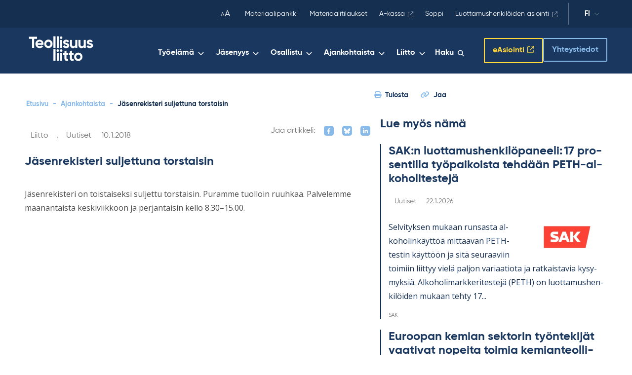

--- FILE ---
content_type: text/html; charset=UTF-8
request_url: https://www.teollisuusliitto.fi/2018/01/jasenrekisteri-suljettuna-torstaisin/
body_size: 44413
content:
<!DOCTYPE html>
<html lang="fi" class="no-js">

<head>
    <meta charset="UTF-8"><script type="text/javascript">(window.NREUM||(NREUM={})).init={privacy:{cookies_enabled:true},ajax:{deny_list:["bam.eu01.nr-data.net"]},feature_flags:["soft_nav"],distributed_tracing:{enabled:true}};(window.NREUM||(NREUM={})).loader_config={agentID:"538684193",accountID:"4475580",trustKey:"4475580",xpid:"UAIAVFNbCBAEUVBQBwUDX1U=",licenseKey:"NRJS-66c44f90056e3b2fc4c",applicationID:"451204491",browserID:"538684193"};;/*! For license information please see nr-loader-spa-1.308.0.min.js.LICENSE.txt */
(()=>{var e,t,r={384:(e,t,r)=>{"use strict";r.d(t,{NT:()=>a,US:()=>u,Zm:()=>o,bQ:()=>d,dV:()=>c,pV:()=>l});var n=r(6154),i=r(1863),s=r(1910);const a={beacon:"bam.nr-data.net",errorBeacon:"bam.nr-data.net"};function o(){return n.gm.NREUM||(n.gm.NREUM={}),void 0===n.gm.newrelic&&(n.gm.newrelic=n.gm.NREUM),n.gm.NREUM}function c(){let e=o();return e.o||(e.o={ST:n.gm.setTimeout,SI:n.gm.setImmediate||n.gm.setInterval,CT:n.gm.clearTimeout,XHR:n.gm.XMLHttpRequest,REQ:n.gm.Request,EV:n.gm.Event,PR:n.gm.Promise,MO:n.gm.MutationObserver,FETCH:n.gm.fetch,WS:n.gm.WebSocket},(0,s.i)(...Object.values(e.o))),e}function d(e,t){let r=o();r.initializedAgents??={},t.initializedAt={ms:(0,i.t)(),date:new Date},r.initializedAgents[e]=t}function u(e,t){o()[e]=t}function l(){return function(){let e=o();const t=e.info||{};e.info={beacon:a.beacon,errorBeacon:a.errorBeacon,...t}}(),function(){let e=o();const t=e.init||{};e.init={...t}}(),c(),function(){let e=o();const t=e.loader_config||{};e.loader_config={...t}}(),o()}},782:(e,t,r)=>{"use strict";r.d(t,{T:()=>n});const n=r(860).K7.pageViewTiming},860:(e,t,r)=>{"use strict";r.d(t,{$J:()=>u,K7:()=>c,P3:()=>d,XX:()=>i,Yy:()=>o,df:()=>s,qY:()=>n,v4:()=>a});const n="events",i="jserrors",s="browser/blobs",a="rum",o="browser/logs",c={ajax:"ajax",genericEvents:"generic_events",jserrors:i,logging:"logging",metrics:"metrics",pageAction:"page_action",pageViewEvent:"page_view_event",pageViewTiming:"page_view_timing",sessionReplay:"session_replay",sessionTrace:"session_trace",softNav:"soft_navigations",spa:"spa"},d={[c.pageViewEvent]:1,[c.pageViewTiming]:2,[c.metrics]:3,[c.jserrors]:4,[c.spa]:5,[c.ajax]:6,[c.sessionTrace]:7,[c.softNav]:8,[c.sessionReplay]:9,[c.logging]:10,[c.genericEvents]:11},u={[c.pageViewEvent]:a,[c.pageViewTiming]:n,[c.ajax]:n,[c.spa]:n,[c.softNav]:n,[c.metrics]:i,[c.jserrors]:i,[c.sessionTrace]:s,[c.sessionReplay]:s,[c.logging]:o,[c.genericEvents]:"ins"}},944:(e,t,r)=>{"use strict";r.d(t,{R:()=>i});var n=r(3241);function i(e,t){"function"==typeof console.debug&&(console.debug("New Relic Warning: https://github.com/newrelic/newrelic-browser-agent/blob/main/docs/warning-codes.md#".concat(e),t),(0,n.W)({agentIdentifier:null,drained:null,type:"data",name:"warn",feature:"warn",data:{code:e,secondary:t}}))}},993:(e,t,r)=>{"use strict";r.d(t,{A$:()=>s,ET:()=>a,TZ:()=>o,p_:()=>i});var n=r(860);const i={ERROR:"ERROR",WARN:"WARN",INFO:"INFO",DEBUG:"DEBUG",TRACE:"TRACE"},s={OFF:0,ERROR:1,WARN:2,INFO:3,DEBUG:4,TRACE:5},a="log",o=n.K7.logging},1541:(e,t,r)=>{"use strict";r.d(t,{U:()=>i,f:()=>n});const n={MFE:"MFE",BA:"BA"};function i(e,t){if(2!==t?.harvestEndpointVersion)return{};const r=t.agentRef.runtime.appMetadata.agents[0].entityGuid;return e?{"source.id":e.id,"source.name":e.name,"source.type":e.type,"parent.id":e.parent?.id||r,"parent.type":e.parent?.type||n.BA}:{"entity.guid":r,appId:t.agentRef.info.applicationID}}},1687:(e,t,r)=>{"use strict";r.d(t,{Ak:()=>d,Ze:()=>h,x3:()=>u});var n=r(3241),i=r(7836),s=r(3606),a=r(860),o=r(2646);const c={};function d(e,t){const r={staged:!1,priority:a.P3[t]||0};l(e),c[e].get(t)||c[e].set(t,r)}function u(e,t){e&&c[e]&&(c[e].get(t)&&c[e].delete(t),p(e,t,!1),c[e].size&&f(e))}function l(e){if(!e)throw new Error("agentIdentifier required");c[e]||(c[e]=new Map)}function h(e="",t="feature",r=!1){if(l(e),!e||!c[e].get(t)||r)return p(e,t);c[e].get(t).staged=!0,f(e)}function f(e){const t=Array.from(c[e]);t.every(([e,t])=>t.staged)&&(t.sort((e,t)=>e[1].priority-t[1].priority),t.forEach(([t])=>{c[e].delete(t),p(e,t)}))}function p(e,t,r=!0){const a=e?i.ee.get(e):i.ee,c=s.i.handlers;if(!a.aborted&&a.backlog&&c){if((0,n.W)({agentIdentifier:e,type:"lifecycle",name:"drain",feature:t}),r){const e=a.backlog[t],r=c[t];if(r){for(let t=0;e&&t<e.length;++t)g(e[t],r);Object.entries(r).forEach(([e,t])=>{Object.values(t||{}).forEach(t=>{t[0]?.on&&t[0]?.context()instanceof o.y&&t[0].on(e,t[1])})})}}a.isolatedBacklog||delete c[t],a.backlog[t]=null,a.emit("drain-"+t,[])}}function g(e,t){var r=e[1];Object.values(t[r]||{}).forEach(t=>{var r=e[0];if(t[0]===r){var n=t[1],i=e[3],s=e[2];n.apply(i,s)}})}},1738:(e,t,r)=>{"use strict";r.d(t,{U:()=>f,Y:()=>h});var n=r(3241),i=r(9908),s=r(1863),a=r(944),o=r(5701),c=r(3969),d=r(8362),u=r(860),l=r(4261);function h(e,t,r,s){const h=s||r;!h||h[e]&&h[e]!==d.d.prototype[e]||(h[e]=function(){(0,i.p)(c.xV,["API/"+e+"/called"],void 0,u.K7.metrics,r.ee),(0,n.W)({agentIdentifier:r.agentIdentifier,drained:!!o.B?.[r.agentIdentifier],type:"data",name:"api",feature:l.Pl+e,data:{}});try{return t.apply(this,arguments)}catch(e){(0,a.R)(23,e)}})}function f(e,t,r,n,a){const o=e.info;null===r?delete o.jsAttributes[t]:o.jsAttributes[t]=r,(a||null===r)&&(0,i.p)(l.Pl+n,[(0,s.t)(),t,r],void 0,"session",e.ee)}},1741:(e,t,r)=>{"use strict";r.d(t,{W:()=>s});var n=r(944),i=r(4261);class s{#e(e,...t){if(this[e]!==s.prototype[e])return this[e](...t);(0,n.R)(35,e)}addPageAction(e,t){return this.#e(i.hG,e,t)}register(e){return this.#e(i.eY,e)}recordCustomEvent(e,t){return this.#e(i.fF,e,t)}setPageViewName(e,t){return this.#e(i.Fw,e,t)}setCustomAttribute(e,t,r){return this.#e(i.cD,e,t,r)}noticeError(e,t){return this.#e(i.o5,e,t)}setUserId(e,t=!1){return this.#e(i.Dl,e,t)}setApplicationVersion(e){return this.#e(i.nb,e)}setErrorHandler(e){return this.#e(i.bt,e)}addRelease(e,t){return this.#e(i.k6,e,t)}log(e,t){return this.#e(i.$9,e,t)}start(){return this.#e(i.d3)}finished(e){return this.#e(i.BL,e)}recordReplay(){return this.#e(i.CH)}pauseReplay(){return this.#e(i.Tb)}addToTrace(e){return this.#e(i.U2,e)}setCurrentRouteName(e){return this.#e(i.PA,e)}interaction(e){return this.#e(i.dT,e)}wrapLogger(e,t,r){return this.#e(i.Wb,e,t,r)}measure(e,t){return this.#e(i.V1,e,t)}consent(e){return this.#e(i.Pv,e)}}},1863:(e,t,r)=>{"use strict";function n(){return Math.floor(performance.now())}r.d(t,{t:()=>n})},1910:(e,t,r)=>{"use strict";r.d(t,{i:()=>s});var n=r(944);const i=new Map;function s(...e){return e.every(e=>{if(i.has(e))return i.get(e);const t="function"==typeof e?e.toString():"",r=t.includes("[native code]"),s=t.includes("nrWrapper");return r||s||(0,n.R)(64,e?.name||t),i.set(e,r),r})}},2555:(e,t,r)=>{"use strict";r.d(t,{D:()=>o,f:()=>a});var n=r(384),i=r(8122);const s={beacon:n.NT.beacon,errorBeacon:n.NT.errorBeacon,licenseKey:void 0,applicationID:void 0,sa:void 0,queueTime:void 0,applicationTime:void 0,ttGuid:void 0,user:void 0,account:void 0,product:void 0,extra:void 0,jsAttributes:{},userAttributes:void 0,atts:void 0,transactionName:void 0,tNamePlain:void 0};function a(e){try{return!!e.licenseKey&&!!e.errorBeacon&&!!e.applicationID}catch(e){return!1}}const o=e=>(0,i.a)(e,s)},2614:(e,t,r)=>{"use strict";r.d(t,{BB:()=>a,H3:()=>n,g:()=>d,iL:()=>c,tS:()=>o,uh:()=>i,wk:()=>s});const n="NRBA",i="SESSION",s=144e5,a=18e5,o={STARTED:"session-started",PAUSE:"session-pause",RESET:"session-reset",RESUME:"session-resume",UPDATE:"session-update"},c={SAME_TAB:"same-tab",CROSS_TAB:"cross-tab"},d={OFF:0,FULL:1,ERROR:2}},2646:(e,t,r)=>{"use strict";r.d(t,{y:()=>n});class n{constructor(e){this.contextId=e}}},2843:(e,t,r)=>{"use strict";r.d(t,{G:()=>s,u:()=>i});var n=r(3878);function i(e,t=!1,r,i){(0,n.DD)("visibilitychange",function(){if(t)return void("hidden"===document.visibilityState&&e());e(document.visibilityState)},r,i)}function s(e,t,r){(0,n.sp)("pagehide",e,t,r)}},3241:(e,t,r)=>{"use strict";r.d(t,{W:()=>s});var n=r(6154);const i="newrelic";function s(e={}){try{n.gm.dispatchEvent(new CustomEvent(i,{detail:e}))}catch(e){}}},3304:(e,t,r)=>{"use strict";r.d(t,{A:()=>s});var n=r(7836);const i=()=>{const e=new WeakSet;return(t,r)=>{if("object"==typeof r&&null!==r){if(e.has(r))return;e.add(r)}return r}};function s(e){try{return JSON.stringify(e,i())??""}catch(e){try{n.ee.emit("internal-error",[e])}catch(e){}return""}}},3333:(e,t,r)=>{"use strict";r.d(t,{$v:()=>u,TZ:()=>n,Xh:()=>c,Zp:()=>i,kd:()=>d,mq:()=>o,nf:()=>a,qN:()=>s});const n=r(860).K7.genericEvents,i=["auxclick","click","copy","keydown","paste","scrollend"],s=["focus","blur"],a=4,o=1e3,c=2e3,d=["PageAction","UserAction","BrowserPerformance"],u={RESOURCES:"experimental.resources",REGISTER:"register"}},3434:(e,t,r)=>{"use strict";r.d(t,{Jt:()=>s,YM:()=>d});var n=r(7836),i=r(5607);const s="nr@original:".concat(i.W),a=50;var o=Object.prototype.hasOwnProperty,c=!1;function d(e,t){return e||(e=n.ee),r.inPlace=function(e,t,n,i,s){n||(n="");const a="-"===n.charAt(0);for(let o=0;o<t.length;o++){const c=t[o],d=e[c];l(d)||(e[c]=r(d,a?c+n:n,i,c,s))}},r.flag=s,r;function r(t,r,n,c,d){return l(t)?t:(r||(r=""),nrWrapper[s]=t,function(e,t,r){if(Object.defineProperty&&Object.keys)try{return Object.keys(e).forEach(function(r){Object.defineProperty(t,r,{get:function(){return e[r]},set:function(t){return e[r]=t,t}})}),t}catch(e){u([e],r)}for(var n in e)o.call(e,n)&&(t[n]=e[n])}(t,nrWrapper,e),nrWrapper);function nrWrapper(){var s,o,l,h;let f;try{o=this,s=[...arguments],l="function"==typeof n?n(s,o):n||{}}catch(t){u([t,"",[s,o,c],l],e)}i(r+"start",[s,o,c],l,d);const p=performance.now();let g;try{return h=t.apply(o,s),g=performance.now(),h}catch(e){throw g=performance.now(),i(r+"err",[s,o,e],l,d),f=e,f}finally{const e=g-p,t={start:p,end:g,duration:e,isLongTask:e>=a,methodName:c,thrownError:f};t.isLongTask&&i("long-task",[t,o],l,d),i(r+"end",[s,o,h],l,d)}}}function i(r,n,i,s){if(!c||t){var a=c;c=!0;try{e.emit(r,n,i,t,s)}catch(t){u([t,r,n,i],e)}c=a}}}function u(e,t){t||(t=n.ee);try{t.emit("internal-error",e)}catch(e){}}function l(e){return!(e&&"function"==typeof e&&e.apply&&!e[s])}},3606:(e,t,r)=>{"use strict";r.d(t,{i:()=>s});var n=r(9908);s.on=a;var i=s.handlers={};function s(e,t,r,s){a(s||n.d,i,e,t,r)}function a(e,t,r,i,s){s||(s="feature"),e||(e=n.d);var a=t[s]=t[s]||{};(a[r]=a[r]||[]).push([e,i])}},3738:(e,t,r)=>{"use strict";r.d(t,{He:()=>i,Kp:()=>o,Lc:()=>d,Rz:()=>u,TZ:()=>n,bD:()=>s,d3:()=>a,jx:()=>l,sl:()=>h,uP:()=>c});const n=r(860).K7.sessionTrace,i="bstResource",s="resource",a="-start",o="-end",c="fn"+a,d="fn"+o,u="pushState",l=1e3,h=3e4},3785:(e,t,r)=>{"use strict";r.d(t,{R:()=>c,b:()=>d});var n=r(9908),i=r(1863),s=r(860),a=r(3969),o=r(993);function c(e,t,r={},c=o.p_.INFO,d=!0,u,l=(0,i.t)()){(0,n.p)(a.xV,["API/logging/".concat(c.toLowerCase(),"/called")],void 0,s.K7.metrics,e),(0,n.p)(o.ET,[l,t,r,c,d,u],void 0,s.K7.logging,e)}function d(e){return"string"==typeof e&&Object.values(o.p_).some(t=>t===e.toUpperCase().trim())}},3878:(e,t,r)=>{"use strict";function n(e,t){return{capture:e,passive:!1,signal:t}}function i(e,t,r=!1,i){window.addEventListener(e,t,n(r,i))}function s(e,t,r=!1,i){document.addEventListener(e,t,n(r,i))}r.d(t,{DD:()=>s,jT:()=>n,sp:()=>i})},3962:(e,t,r)=>{"use strict";r.d(t,{AM:()=>a,O2:()=>l,OV:()=>s,Qu:()=>h,TZ:()=>c,ih:()=>f,pP:()=>o,t1:()=>u,tC:()=>i,wD:()=>d});var n=r(860);const i=["click","keydown","submit"],s="popstate",a="api",o="initialPageLoad",c=n.K7.softNav,d=5e3,u=500,l={INITIAL_PAGE_LOAD:"",ROUTE_CHANGE:1,UNSPECIFIED:2},h={INTERACTION:1,AJAX:2,CUSTOM_END:3,CUSTOM_TRACER:4},f={IP:"in progress",PF:"pending finish",FIN:"finished",CAN:"cancelled"}},3969:(e,t,r)=>{"use strict";r.d(t,{TZ:()=>n,XG:()=>o,rs:()=>i,xV:()=>a,z_:()=>s});const n=r(860).K7.metrics,i="sm",s="cm",a="storeSupportabilityMetrics",o="storeEventMetrics"},4234:(e,t,r)=>{"use strict";r.d(t,{W:()=>s});var n=r(7836),i=r(1687);class s{constructor(e,t){this.agentIdentifier=e,this.ee=n.ee.get(e),this.featureName=t,this.blocked=!1}deregisterDrain(){(0,i.x3)(this.agentIdentifier,this.featureName)}}},4261:(e,t,r)=>{"use strict";r.d(t,{$9:()=>u,BL:()=>c,CH:()=>p,Dl:()=>R,Fw:()=>w,PA:()=>v,Pl:()=>n,Pv:()=>A,Tb:()=>h,U2:()=>a,V1:()=>E,Wb:()=>T,bt:()=>y,cD:()=>b,d3:()=>x,dT:()=>d,eY:()=>g,fF:()=>f,hG:()=>s,hw:()=>i,k6:()=>o,nb:()=>m,o5:()=>l});const n="api-",i=n+"ixn-",s="addPageAction",a="addToTrace",o="addRelease",c="finished",d="interaction",u="log",l="noticeError",h="pauseReplay",f="recordCustomEvent",p="recordReplay",g="register",m="setApplicationVersion",v="setCurrentRouteName",b="setCustomAttribute",y="setErrorHandler",w="setPageViewName",R="setUserId",x="start",T="wrapLogger",E="measure",A="consent"},5205:(e,t,r)=>{"use strict";r.d(t,{j:()=>S});var n=r(384),i=r(1741);var s=r(2555),a=r(3333);const o=e=>{if(!e||"string"!=typeof e)return!1;try{document.createDocumentFragment().querySelector(e)}catch{return!1}return!0};var c=r(2614),d=r(944),u=r(8122);const l="[data-nr-mask]",h=e=>(0,u.a)(e,(()=>{const e={feature_flags:[],experimental:{allow_registered_children:!1,resources:!1},mask_selector:"*",block_selector:"[data-nr-block]",mask_input_options:{color:!1,date:!1,"datetime-local":!1,email:!1,month:!1,number:!1,range:!1,search:!1,tel:!1,text:!1,time:!1,url:!1,week:!1,textarea:!1,select:!1,password:!0}};return{ajax:{deny_list:void 0,block_internal:!0,enabled:!0,autoStart:!0},api:{get allow_registered_children(){return e.feature_flags.includes(a.$v.REGISTER)||e.experimental.allow_registered_children},set allow_registered_children(t){e.experimental.allow_registered_children=t},duplicate_registered_data:!1},browser_consent_mode:{enabled:!1},distributed_tracing:{enabled:void 0,exclude_newrelic_header:void 0,cors_use_newrelic_header:void 0,cors_use_tracecontext_headers:void 0,allowed_origins:void 0},get feature_flags(){return e.feature_flags},set feature_flags(t){e.feature_flags=t},generic_events:{enabled:!0,autoStart:!0},harvest:{interval:30},jserrors:{enabled:!0,autoStart:!0},logging:{enabled:!0,autoStart:!0},metrics:{enabled:!0,autoStart:!0},obfuscate:void 0,page_action:{enabled:!0},page_view_event:{enabled:!0,autoStart:!0},page_view_timing:{enabled:!0,autoStart:!0},performance:{capture_marks:!1,capture_measures:!1,capture_detail:!0,resources:{get enabled(){return e.feature_flags.includes(a.$v.RESOURCES)||e.experimental.resources},set enabled(t){e.experimental.resources=t},asset_types:[],first_party_domains:[],ignore_newrelic:!0}},privacy:{cookies_enabled:!0},proxy:{assets:void 0,beacon:void 0},session:{expiresMs:c.wk,inactiveMs:c.BB},session_replay:{autoStart:!0,enabled:!1,preload:!1,sampling_rate:10,error_sampling_rate:100,collect_fonts:!1,inline_images:!1,fix_stylesheets:!0,mask_all_inputs:!0,get mask_text_selector(){return e.mask_selector},set mask_text_selector(t){o(t)?e.mask_selector="".concat(t,",").concat(l):""===t||null===t?e.mask_selector=l:(0,d.R)(5,t)},get block_class(){return"nr-block"},get ignore_class(){return"nr-ignore"},get mask_text_class(){return"nr-mask"},get block_selector(){return e.block_selector},set block_selector(t){o(t)?e.block_selector+=",".concat(t):""!==t&&(0,d.R)(6,t)},get mask_input_options(){return e.mask_input_options},set mask_input_options(t){t&&"object"==typeof t?e.mask_input_options={...t,password:!0}:(0,d.R)(7,t)}},session_trace:{enabled:!0,autoStart:!0},soft_navigations:{enabled:!0,autoStart:!0},spa:{enabled:!0,autoStart:!0},ssl:void 0,user_actions:{enabled:!0,elementAttributes:["id","className","tagName","type"]}}})());var f=r(6154),p=r(9324);let g=0;const m={buildEnv:p.F3,distMethod:p.Xs,version:p.xv,originTime:f.WN},v={consented:!1},b={appMetadata:{},get consented(){return this.session?.state?.consent||v.consented},set consented(e){v.consented=e},customTransaction:void 0,denyList:void 0,disabled:!1,harvester:void 0,isolatedBacklog:!1,isRecording:!1,loaderType:void 0,maxBytes:3e4,obfuscator:void 0,onerror:void 0,ptid:void 0,releaseIds:{},session:void 0,timeKeeper:void 0,registeredEntities:[],jsAttributesMetadata:{bytes:0},get harvestCount(){return++g}},y=e=>{const t=(0,u.a)(e,b),r=Object.keys(m).reduce((e,t)=>(e[t]={value:m[t],writable:!1,configurable:!0,enumerable:!0},e),{});return Object.defineProperties(t,r)};var w=r(5701);const R=e=>{const t=e.startsWith("http");e+="/",r.p=t?e:"https://"+e};var x=r(7836),T=r(3241);const E={accountID:void 0,trustKey:void 0,agentID:void 0,licenseKey:void 0,applicationID:void 0,xpid:void 0},A=e=>(0,u.a)(e,E),_=new Set;function S(e,t={},r,a){let{init:o,info:c,loader_config:d,runtime:u={},exposed:l=!0}=t;if(!c){const e=(0,n.pV)();o=e.init,c=e.info,d=e.loader_config}e.init=h(o||{}),e.loader_config=A(d||{}),c.jsAttributes??={},f.bv&&(c.jsAttributes.isWorker=!0),e.info=(0,s.D)(c);const p=e.init,g=[c.beacon,c.errorBeacon];_.has(e.agentIdentifier)||(p.proxy.assets&&(R(p.proxy.assets),g.push(p.proxy.assets)),p.proxy.beacon&&g.push(p.proxy.beacon),e.beacons=[...g],function(e){const t=(0,n.pV)();Object.getOwnPropertyNames(i.W.prototype).forEach(r=>{const n=i.W.prototype[r];if("function"!=typeof n||"constructor"===n)return;let s=t[r];e[r]&&!1!==e.exposed&&"micro-agent"!==e.runtime?.loaderType&&(t[r]=(...t)=>{const n=e[r](...t);return s?s(...t):n})})}(e),(0,n.US)("activatedFeatures",w.B)),u.denyList=[...p.ajax.deny_list||[],...p.ajax.block_internal?g:[]],u.ptid=e.agentIdentifier,u.loaderType=r,e.runtime=y(u),_.has(e.agentIdentifier)||(e.ee=x.ee.get(e.agentIdentifier),e.exposed=l,(0,T.W)({agentIdentifier:e.agentIdentifier,drained:!!w.B?.[e.agentIdentifier],type:"lifecycle",name:"initialize",feature:void 0,data:e.config})),_.add(e.agentIdentifier)}},5270:(e,t,r)=>{"use strict";r.d(t,{Aw:()=>a,SR:()=>s,rF:()=>o});var n=r(384),i=r(7767);function s(e){return!!(0,n.dV)().o.MO&&(0,i.V)(e)&&!0===e?.session_trace.enabled}function a(e){return!0===e?.session_replay.preload&&s(e)}function o(e,t){try{if("string"==typeof t?.type){if("password"===t.type.toLowerCase())return"*".repeat(e?.length||0);if(void 0!==t?.dataset?.nrUnmask||t?.classList?.contains("nr-unmask"))return e}}catch(e){}return"string"==typeof e?e.replace(/[\S]/g,"*"):"*".repeat(e?.length||0)}},5289:(e,t,r)=>{"use strict";r.d(t,{GG:()=>a,Qr:()=>c,sB:()=>o});var n=r(3878),i=r(6389);function s(){return"undefined"==typeof document||"complete"===document.readyState}function a(e,t){if(s())return e();const r=(0,i.J)(e),a=setInterval(()=>{s()&&(clearInterval(a),r())},500);(0,n.sp)("load",r,t)}function o(e){if(s())return e();(0,n.DD)("DOMContentLoaded",e)}function c(e){if(s())return e();(0,n.sp)("popstate",e)}},5607:(e,t,r)=>{"use strict";r.d(t,{W:()=>n});const n=(0,r(9566).bz)()},5701:(e,t,r)=>{"use strict";r.d(t,{B:()=>s,t:()=>a});var n=r(3241);const i=new Set,s={};function a(e,t){const r=t.agentIdentifier;s[r]??={},e&&"object"==typeof e&&(i.has(r)||(t.ee.emit("rumresp",[e]),s[r]=e,i.add(r),(0,n.W)({agentIdentifier:r,loaded:!0,drained:!0,type:"lifecycle",name:"load",feature:void 0,data:e})))}},6154:(e,t,r)=>{"use strict";r.d(t,{OF:()=>d,RI:()=>i,WN:()=>h,bv:()=>s,eN:()=>f,gm:()=>a,lR:()=>l,m:()=>c,mw:()=>o,sb:()=>u});var n=r(1863);const i="undefined"!=typeof window&&!!window.document,s="undefined"!=typeof WorkerGlobalScope&&("undefined"!=typeof self&&self instanceof WorkerGlobalScope&&self.navigator instanceof WorkerNavigator||"undefined"!=typeof globalThis&&globalThis instanceof WorkerGlobalScope&&globalThis.navigator instanceof WorkerNavigator),a=i?window:"undefined"!=typeof WorkerGlobalScope&&("undefined"!=typeof self&&self instanceof WorkerGlobalScope&&self||"undefined"!=typeof globalThis&&globalThis instanceof WorkerGlobalScope&&globalThis),o=Boolean("hidden"===a?.document?.visibilityState),c=""+a?.location,d=/iPad|iPhone|iPod/.test(a.navigator?.userAgent),u=d&&"undefined"==typeof SharedWorker,l=(()=>{const e=a.navigator?.userAgent?.match(/Firefox[/\s](\d+\.\d+)/);return Array.isArray(e)&&e.length>=2?+e[1]:0})(),h=Date.now()-(0,n.t)(),f=()=>"undefined"!=typeof PerformanceNavigationTiming&&a?.performance?.getEntriesByType("navigation")?.[0]?.responseStart},6344:(e,t,r)=>{"use strict";r.d(t,{BB:()=>u,Qb:()=>l,TZ:()=>i,Ug:()=>a,Vh:()=>s,_s:()=>o,bc:()=>d,yP:()=>c});var n=r(2614);const i=r(860).K7.sessionReplay,s="errorDuringReplay",a=.12,o={DomContentLoaded:0,Load:1,FullSnapshot:2,IncrementalSnapshot:3,Meta:4,Custom:5},c={[n.g.ERROR]:15e3,[n.g.FULL]:3e5,[n.g.OFF]:0},d={RESET:{message:"Session was reset",sm:"Reset"},IMPORT:{message:"Recorder failed to import",sm:"Import"},TOO_MANY:{message:"429: Too Many Requests",sm:"Too-Many"},TOO_BIG:{message:"Payload was too large",sm:"Too-Big"},CROSS_TAB:{message:"Session Entity was set to OFF on another tab",sm:"Cross-Tab"},ENTITLEMENTS:{message:"Session Replay is not allowed and will not be started",sm:"Entitlement"}},u=5e3,l={API:"api",RESUME:"resume",SWITCH_TO_FULL:"switchToFull",INITIALIZE:"initialize",PRELOAD:"preload"}},6389:(e,t,r)=>{"use strict";function n(e,t=500,r={}){const n=r?.leading||!1;let i;return(...r)=>{n&&void 0===i&&(e.apply(this,r),i=setTimeout(()=>{i=clearTimeout(i)},t)),n||(clearTimeout(i),i=setTimeout(()=>{e.apply(this,r)},t))}}function i(e){let t=!1;return(...r)=>{t||(t=!0,e.apply(this,r))}}r.d(t,{J:()=>i,s:()=>n})},6630:(e,t,r)=>{"use strict";r.d(t,{T:()=>n});const n=r(860).K7.pageViewEvent},6774:(e,t,r)=>{"use strict";r.d(t,{T:()=>n});const n=r(860).K7.jserrors},7295:(e,t,r)=>{"use strict";r.d(t,{Xv:()=>a,gX:()=>i,iW:()=>s});var n=[];function i(e){if(!e||s(e))return!1;if(0===n.length)return!0;if("*"===n[0].hostname)return!1;for(var t=0;t<n.length;t++){var r=n[t];if(r.hostname.test(e.hostname)&&r.pathname.test(e.pathname))return!1}return!0}function s(e){return void 0===e.hostname}function a(e){if(n=[],e&&e.length)for(var t=0;t<e.length;t++){let r=e[t];if(!r)continue;if("*"===r)return void(n=[{hostname:"*"}]);0===r.indexOf("http://")?r=r.substring(7):0===r.indexOf("https://")&&(r=r.substring(8));const i=r.indexOf("/");let s,a;i>0?(s=r.substring(0,i),a=r.substring(i)):(s=r,a="*");let[c]=s.split(":");n.push({hostname:o(c),pathname:o(a,!0)})}}function o(e,t=!1){const r=e.replace(/[.+?^${}()|[\]\\]/g,e=>"\\"+e).replace(/\*/g,".*?");return new RegExp((t?"^":"")+r+"$")}},7485:(e,t,r)=>{"use strict";r.d(t,{D:()=>i});var n=r(6154);function i(e){if(0===(e||"").indexOf("data:"))return{protocol:"data"};try{const t=new URL(e,location.href),r={port:t.port,hostname:t.hostname,pathname:t.pathname,search:t.search,protocol:t.protocol.slice(0,t.protocol.indexOf(":")),sameOrigin:t.protocol===n.gm?.location?.protocol&&t.host===n.gm?.location?.host};return r.port&&""!==r.port||("http:"===t.protocol&&(r.port="80"),"https:"===t.protocol&&(r.port="443")),r.pathname&&""!==r.pathname?r.pathname.startsWith("/")||(r.pathname="/".concat(r.pathname)):r.pathname="/",r}catch(e){return{}}}},7699:(e,t,r)=>{"use strict";r.d(t,{It:()=>s,KC:()=>o,No:()=>i,qh:()=>a});var n=r(860);const i=16e3,s=1e6,a="SESSION_ERROR",o={[n.K7.logging]:!0,[n.K7.genericEvents]:!1,[n.K7.jserrors]:!1,[n.K7.ajax]:!1}},7767:(e,t,r)=>{"use strict";r.d(t,{V:()=>i});var n=r(6154);const i=e=>n.RI&&!0===e?.privacy.cookies_enabled},7836:(e,t,r)=>{"use strict";r.d(t,{P:()=>o,ee:()=>c});var n=r(384),i=r(8990),s=r(2646),a=r(5607);const o="nr@context:".concat(a.W),c=function e(t,r){var n={},a={},u={},l=!1;try{l=16===r.length&&d.initializedAgents?.[r]?.runtime.isolatedBacklog}catch(e){}var h={on:p,addEventListener:p,removeEventListener:function(e,t){var r=n[e];if(!r)return;for(var i=0;i<r.length;i++)r[i]===t&&r.splice(i,1)},emit:function(e,r,n,i,s){!1!==s&&(s=!0);if(c.aborted&&!i)return;t&&s&&t.emit(e,r,n);var o=f(n);g(e).forEach(e=>{e.apply(o,r)});var d=v()[a[e]];d&&d.push([h,e,r,o]);return o},get:m,listeners:g,context:f,buffer:function(e,t){const r=v();if(t=t||"feature",h.aborted)return;Object.entries(e||{}).forEach(([e,n])=>{a[n]=t,t in r||(r[t]=[])})},abort:function(){h._aborted=!0,Object.keys(h.backlog).forEach(e=>{delete h.backlog[e]})},isBuffering:function(e){return!!v()[a[e]]},debugId:r,backlog:l?{}:t&&"object"==typeof t.backlog?t.backlog:{},isolatedBacklog:l};return Object.defineProperty(h,"aborted",{get:()=>{let e=h._aborted||!1;return e||(t&&(e=t.aborted),e)}}),h;function f(e){return e&&e instanceof s.y?e:e?(0,i.I)(e,o,()=>new s.y(o)):new s.y(o)}function p(e,t){n[e]=g(e).concat(t)}function g(e){return n[e]||[]}function m(t){return u[t]=u[t]||e(h,t)}function v(){return h.backlog}}(void 0,"globalEE"),d=(0,n.Zm)();d.ee||(d.ee=c)},8122:(e,t,r)=>{"use strict";r.d(t,{a:()=>i});var n=r(944);function i(e,t){try{if(!e||"object"!=typeof e)return(0,n.R)(3);if(!t||"object"!=typeof t)return(0,n.R)(4);const r=Object.create(Object.getPrototypeOf(t),Object.getOwnPropertyDescriptors(t)),s=0===Object.keys(r).length?e:r;for(let a in s)if(void 0!==e[a])try{if(null===e[a]){r[a]=null;continue}Array.isArray(e[a])&&Array.isArray(t[a])?r[a]=Array.from(new Set([...e[a],...t[a]])):"object"==typeof e[a]&&"object"==typeof t[a]?r[a]=i(e[a],t[a]):r[a]=e[a]}catch(e){r[a]||(0,n.R)(1,e)}return r}catch(e){(0,n.R)(2,e)}}},8139:(e,t,r)=>{"use strict";r.d(t,{u:()=>h});var n=r(7836),i=r(3434),s=r(8990),a=r(6154);const o={},c=a.gm.XMLHttpRequest,d="addEventListener",u="removeEventListener",l="nr@wrapped:".concat(n.P);function h(e){var t=function(e){return(e||n.ee).get("events")}(e);if(o[t.debugId]++)return t;o[t.debugId]=1;var r=(0,i.YM)(t,!0);function h(e){r.inPlace(e,[d,u],"-",p)}function p(e,t){return e[1]}return"getPrototypeOf"in Object&&(a.RI&&f(document,h),c&&f(c.prototype,h),f(a.gm,h)),t.on(d+"-start",function(e,t){var n=e[1];if(null!==n&&("function"==typeof n||"object"==typeof n)&&"newrelic"!==e[0]){var i=(0,s.I)(n,l,function(){var e={object:function(){if("function"!=typeof n.handleEvent)return;return n.handleEvent.apply(n,arguments)},function:n}[typeof n];return e?r(e,"fn-",null,e.name||"anonymous"):n});this.wrapped=e[1]=i}}),t.on(u+"-start",function(e){e[1]=this.wrapped||e[1]}),t}function f(e,t,...r){let n=e;for(;"object"==typeof n&&!Object.prototype.hasOwnProperty.call(n,d);)n=Object.getPrototypeOf(n);n&&t(n,...r)}},8362:(e,t,r)=>{"use strict";r.d(t,{d:()=>s});var n=r(9566),i=r(1741);class s extends i.W{agentIdentifier=(0,n.LA)(16)}},8374:(e,t,r)=>{r.nc=(()=>{try{return document?.currentScript?.nonce}catch(e){}return""})()},8990:(e,t,r)=>{"use strict";r.d(t,{I:()=>i});var n=Object.prototype.hasOwnProperty;function i(e,t,r){if(n.call(e,t))return e[t];var i=r();if(Object.defineProperty&&Object.keys)try{return Object.defineProperty(e,t,{value:i,writable:!0,enumerable:!1}),i}catch(e){}return e[t]=i,i}},9119:(e,t,r)=>{"use strict";r.d(t,{L:()=>s});var n=/([^?#]*)[^#]*(#[^?]*|$).*/,i=/([^?#]*)().*/;function s(e,t){return e?e.replace(t?n:i,"$1$2"):e}},9300:(e,t,r)=>{"use strict";r.d(t,{T:()=>n});const n=r(860).K7.ajax},9324:(e,t,r)=>{"use strict";r.d(t,{AJ:()=>a,F3:()=>i,Xs:()=>s,Yq:()=>o,xv:()=>n});const n="1.308.0",i="PROD",s="CDN",a="@newrelic/rrweb",o="1.0.1"},9566:(e,t,r)=>{"use strict";r.d(t,{LA:()=>o,ZF:()=>c,bz:()=>a,el:()=>d});var n=r(6154);const i="xxxxxxxx-xxxx-4xxx-yxxx-xxxxxxxxxxxx";function s(e,t){return e?15&e[t]:16*Math.random()|0}function a(){const e=n.gm?.crypto||n.gm?.msCrypto;let t,r=0;return e&&e.getRandomValues&&(t=e.getRandomValues(new Uint8Array(30))),i.split("").map(e=>"x"===e?s(t,r++).toString(16):"y"===e?(3&s()|8).toString(16):e).join("")}function o(e){const t=n.gm?.crypto||n.gm?.msCrypto;let r,i=0;t&&t.getRandomValues&&(r=t.getRandomValues(new Uint8Array(e)));const a=[];for(var o=0;o<e;o++)a.push(s(r,i++).toString(16));return a.join("")}function c(){return o(16)}function d(){return o(32)}},9908:(e,t,r)=>{"use strict";r.d(t,{d:()=>n,p:()=>i});var n=r(7836).ee.get("handle");function i(e,t,r,i,s){s?(s.buffer([e],i),s.emit(e,t,r)):(n.buffer([e],i),n.emit(e,t,r))}}},n={};function i(e){var t=n[e];if(void 0!==t)return t.exports;var s=n[e]={exports:{}};return r[e](s,s.exports,i),s.exports}i.m=r,i.d=(e,t)=>{for(var r in t)i.o(t,r)&&!i.o(e,r)&&Object.defineProperty(e,r,{enumerable:!0,get:t[r]})},i.f={},i.e=e=>Promise.all(Object.keys(i.f).reduce((t,r)=>(i.f[r](e,t),t),[])),i.u=e=>({212:"nr-spa-compressor",249:"nr-spa-recorder",478:"nr-spa"}[e]+"-1.308.0.min.js"),i.o=(e,t)=>Object.prototype.hasOwnProperty.call(e,t),e={},t="NRBA-1.308.0.PROD:",i.l=(r,n,s,a)=>{if(e[r])e[r].push(n);else{var o,c;if(void 0!==s)for(var d=document.getElementsByTagName("script"),u=0;u<d.length;u++){var l=d[u];if(l.getAttribute("src")==r||l.getAttribute("data-webpack")==t+s){o=l;break}}if(!o){c=!0;var h={478:"sha512-RSfSVnmHk59T/uIPbdSE0LPeqcEdF4/+XhfJdBuccH5rYMOEZDhFdtnh6X6nJk7hGpzHd9Ujhsy7lZEz/ORYCQ==",249:"sha512-ehJXhmntm85NSqW4MkhfQqmeKFulra3klDyY0OPDUE+sQ3GokHlPh1pmAzuNy//3j4ac6lzIbmXLvGQBMYmrkg==",212:"sha512-B9h4CR46ndKRgMBcK+j67uSR2RCnJfGefU+A7FrgR/k42ovXy5x/MAVFiSvFxuVeEk/pNLgvYGMp1cBSK/G6Fg=="};(o=document.createElement("script")).charset="utf-8",i.nc&&o.setAttribute("nonce",i.nc),o.setAttribute("data-webpack",t+s),o.src=r,0!==o.src.indexOf(window.location.origin+"/")&&(o.crossOrigin="anonymous"),h[a]&&(o.integrity=h[a])}e[r]=[n];var f=(t,n)=>{o.onerror=o.onload=null,clearTimeout(p);var i=e[r];if(delete e[r],o.parentNode&&o.parentNode.removeChild(o),i&&i.forEach(e=>e(n)),t)return t(n)},p=setTimeout(f.bind(null,void 0,{type:"timeout",target:o}),12e4);o.onerror=f.bind(null,o.onerror),o.onload=f.bind(null,o.onload),c&&document.head.appendChild(o)}},i.r=e=>{"undefined"!=typeof Symbol&&Symbol.toStringTag&&Object.defineProperty(e,Symbol.toStringTag,{value:"Module"}),Object.defineProperty(e,"__esModule",{value:!0})},i.p="https://js-agent.newrelic.com/",(()=>{var e={38:0,788:0};i.f.j=(t,r)=>{var n=i.o(e,t)?e[t]:void 0;if(0!==n)if(n)r.push(n[2]);else{var s=new Promise((r,i)=>n=e[t]=[r,i]);r.push(n[2]=s);var a=i.p+i.u(t),o=new Error;i.l(a,r=>{if(i.o(e,t)&&(0!==(n=e[t])&&(e[t]=void 0),n)){var s=r&&("load"===r.type?"missing":r.type),a=r&&r.target&&r.target.src;o.message="Loading chunk "+t+" failed: ("+s+": "+a+")",o.name="ChunkLoadError",o.type=s,o.request=a,n[1](o)}},"chunk-"+t,t)}};var t=(t,r)=>{var n,s,[a,o,c]=r,d=0;if(a.some(t=>0!==e[t])){for(n in o)i.o(o,n)&&(i.m[n]=o[n]);if(c)c(i)}for(t&&t(r);d<a.length;d++)s=a[d],i.o(e,s)&&e[s]&&e[s][0](),e[s]=0},r=self["webpackChunk:NRBA-1.308.0.PROD"]=self["webpackChunk:NRBA-1.308.0.PROD"]||[];r.forEach(t.bind(null,0)),r.push=t.bind(null,r.push.bind(r))})(),(()=>{"use strict";i(8374);var e=i(8362),t=i(860);const r=Object.values(t.K7);var n=i(5205);var s=i(9908),a=i(1863),o=i(4261),c=i(1738);var d=i(1687),u=i(4234),l=i(5289),h=i(6154),f=i(944),p=i(5270),g=i(7767),m=i(6389),v=i(7699);class b extends u.W{constructor(e,t){super(e.agentIdentifier,t),this.agentRef=e,this.abortHandler=void 0,this.featAggregate=void 0,this.loadedSuccessfully=void 0,this.onAggregateImported=new Promise(e=>{this.loadedSuccessfully=e}),this.deferred=Promise.resolve(),!1===e.init[this.featureName].autoStart?this.deferred=new Promise((t,r)=>{this.ee.on("manual-start-all",(0,m.J)(()=>{(0,d.Ak)(e.agentIdentifier,this.featureName),t()}))}):(0,d.Ak)(e.agentIdentifier,t)}importAggregator(e,t,r={}){if(this.featAggregate)return;const n=async()=>{let n;await this.deferred;try{if((0,g.V)(e.init)){const{setupAgentSession:t}=await i.e(478).then(i.bind(i,8766));n=t(e)}}catch(e){(0,f.R)(20,e),this.ee.emit("internal-error",[e]),(0,s.p)(v.qh,[e],void 0,this.featureName,this.ee)}try{if(!this.#t(this.featureName,n,e.init))return(0,d.Ze)(this.agentIdentifier,this.featureName),void this.loadedSuccessfully(!1);const{Aggregate:i}=await t();this.featAggregate=new i(e,r),e.runtime.harvester.initializedAggregates.push(this.featAggregate),this.loadedSuccessfully(!0)}catch(e){(0,f.R)(34,e),this.abortHandler?.(),(0,d.Ze)(this.agentIdentifier,this.featureName,!0),this.loadedSuccessfully(!1),this.ee&&this.ee.abort()}};h.RI?(0,l.GG)(()=>n(),!0):n()}#t(e,r,n){if(this.blocked)return!1;switch(e){case t.K7.sessionReplay:return(0,p.SR)(n)&&!!r;case t.K7.sessionTrace:return!!r;default:return!0}}}var y=i(6630),w=i(2614),R=i(3241);class x extends b{static featureName=y.T;constructor(e){var t;super(e,y.T),this.setupInspectionEvents(e.agentIdentifier),t=e,(0,c.Y)(o.Fw,function(e,r){"string"==typeof e&&("/"!==e.charAt(0)&&(e="/"+e),t.runtime.customTransaction=(r||"http://custom.transaction")+e,(0,s.p)(o.Pl+o.Fw,[(0,a.t)()],void 0,void 0,t.ee))},t),this.importAggregator(e,()=>i.e(478).then(i.bind(i,2467)))}setupInspectionEvents(e){const t=(t,r)=>{t&&(0,R.W)({agentIdentifier:e,timeStamp:t.timeStamp,loaded:"complete"===t.target.readyState,type:"window",name:r,data:t.target.location+""})};(0,l.sB)(e=>{t(e,"DOMContentLoaded")}),(0,l.GG)(e=>{t(e,"load")}),(0,l.Qr)(e=>{t(e,"navigate")}),this.ee.on(w.tS.UPDATE,(t,r)=>{(0,R.W)({agentIdentifier:e,type:"lifecycle",name:"session",data:r})})}}var T=i(384);class E extends e.d{constructor(e){var t;(super(),h.gm)?(this.features={},(0,T.bQ)(this.agentIdentifier,this),this.desiredFeatures=new Set(e.features||[]),this.desiredFeatures.add(x),(0,n.j)(this,e,e.loaderType||"agent"),t=this,(0,c.Y)(o.cD,function(e,r,n=!1){if("string"==typeof e){if(["string","number","boolean"].includes(typeof r)||null===r)return(0,c.U)(t,e,r,o.cD,n);(0,f.R)(40,typeof r)}else(0,f.R)(39,typeof e)},t),function(e){(0,c.Y)(o.Dl,function(t,r=!1){if("string"!=typeof t&&null!==t)return void(0,f.R)(41,typeof t);const n=e.info.jsAttributes["enduser.id"];r&&null!=n&&n!==t?(0,s.p)(o.Pl+"setUserIdAndResetSession",[t],void 0,"session",e.ee):(0,c.U)(e,"enduser.id",t,o.Dl,!0)},e)}(this),function(e){(0,c.Y)(o.nb,function(t){if("string"==typeof t||null===t)return(0,c.U)(e,"application.version",t,o.nb,!1);(0,f.R)(42,typeof t)},e)}(this),function(e){(0,c.Y)(o.d3,function(){e.ee.emit("manual-start-all")},e)}(this),function(e){(0,c.Y)(o.Pv,function(t=!0){if("boolean"==typeof t){if((0,s.p)(o.Pl+o.Pv,[t],void 0,"session",e.ee),e.runtime.consented=t,t){const t=e.features.page_view_event;t.onAggregateImported.then(e=>{const r=t.featAggregate;e&&!r.sentRum&&r.sendRum()})}}else(0,f.R)(65,typeof t)},e)}(this),this.run()):(0,f.R)(21)}get config(){return{info:this.info,init:this.init,loader_config:this.loader_config,runtime:this.runtime}}get api(){return this}run(){try{const e=function(e){const t={};return r.forEach(r=>{t[r]=!!e[r]?.enabled}),t}(this.init),n=[...this.desiredFeatures];n.sort((e,r)=>t.P3[e.featureName]-t.P3[r.featureName]),n.forEach(r=>{if(!e[r.featureName]&&r.featureName!==t.K7.pageViewEvent)return;if(r.featureName===t.K7.spa)return void(0,f.R)(67);const n=function(e){switch(e){case t.K7.ajax:return[t.K7.jserrors];case t.K7.sessionTrace:return[t.K7.ajax,t.K7.pageViewEvent];case t.K7.sessionReplay:return[t.K7.sessionTrace];case t.K7.pageViewTiming:return[t.K7.pageViewEvent];default:return[]}}(r.featureName).filter(e=>!(e in this.features));n.length>0&&(0,f.R)(36,{targetFeature:r.featureName,missingDependencies:n}),this.features[r.featureName]=new r(this)})}catch(e){(0,f.R)(22,e);for(const e in this.features)this.features[e].abortHandler?.();const t=(0,T.Zm)();delete t.initializedAgents[this.agentIdentifier]?.features,delete this.sharedAggregator;return t.ee.get(this.agentIdentifier).abort(),!1}}}var A=i(2843),_=i(782);class S extends b{static featureName=_.T;constructor(e){super(e,_.T),h.RI&&((0,A.u)(()=>(0,s.p)("docHidden",[(0,a.t)()],void 0,_.T,this.ee),!0),(0,A.G)(()=>(0,s.p)("winPagehide",[(0,a.t)()],void 0,_.T,this.ee)),this.importAggregator(e,()=>i.e(478).then(i.bind(i,9917))))}}var O=i(3969);class I extends b{static featureName=O.TZ;constructor(e){super(e,O.TZ),h.RI&&document.addEventListener("securitypolicyviolation",e=>{(0,s.p)(O.xV,["Generic/CSPViolation/Detected"],void 0,this.featureName,this.ee)}),this.importAggregator(e,()=>i.e(478).then(i.bind(i,6555)))}}var N=i(6774),P=i(3878),k=i(3304);class D{constructor(e,t,r,n,i){this.name="UncaughtError",this.message="string"==typeof e?e:(0,k.A)(e),this.sourceURL=t,this.line=r,this.column=n,this.__newrelic=i}}function C(e){return M(e)?e:new D(void 0!==e?.message?e.message:e,e?.filename||e?.sourceURL,e?.lineno||e?.line,e?.colno||e?.col,e?.__newrelic,e?.cause)}function j(e){const t="Unhandled Promise Rejection: ";if(!e?.reason)return;if(M(e.reason)){try{e.reason.message.startsWith(t)||(e.reason.message=t+e.reason.message)}catch(e){}return C(e.reason)}const r=C(e.reason);return(r.message||"").startsWith(t)||(r.message=t+r.message),r}function L(e){if(e.error instanceof SyntaxError&&!/:\d+$/.test(e.error.stack?.trim())){const t=new D(e.message,e.filename,e.lineno,e.colno,e.error.__newrelic,e.cause);return t.name=SyntaxError.name,t}return M(e.error)?e.error:C(e)}function M(e){return e instanceof Error&&!!e.stack}function H(e,r,n,i,o=(0,a.t)()){"string"==typeof e&&(e=new Error(e)),(0,s.p)("err",[e,o,!1,r,n.runtime.isRecording,void 0,i],void 0,t.K7.jserrors,n.ee),(0,s.p)("uaErr",[],void 0,t.K7.genericEvents,n.ee)}var B=i(1541),K=i(993),W=i(3785);function U(e,{customAttributes:t={},level:r=K.p_.INFO}={},n,i,s=(0,a.t)()){(0,W.R)(n.ee,e,t,r,!1,i,s)}function F(e,r,n,i,c=(0,a.t)()){(0,s.p)(o.Pl+o.hG,[c,e,r,i],void 0,t.K7.genericEvents,n.ee)}function V(e,r,n,i,c=(0,a.t)()){const{start:d,end:u,customAttributes:l}=r||{},h={customAttributes:l||{}};if("object"!=typeof h.customAttributes||"string"!=typeof e||0===e.length)return void(0,f.R)(57);const p=(e,t)=>null==e?t:"number"==typeof e?e:e instanceof PerformanceMark?e.startTime:Number.NaN;if(h.start=p(d,0),h.end=p(u,c),Number.isNaN(h.start)||Number.isNaN(h.end))(0,f.R)(57);else{if(h.duration=h.end-h.start,!(h.duration<0))return(0,s.p)(o.Pl+o.V1,[h,e,i],void 0,t.K7.genericEvents,n.ee),h;(0,f.R)(58)}}function G(e,r={},n,i,c=(0,a.t)()){(0,s.p)(o.Pl+o.fF,[c,e,r,i],void 0,t.K7.genericEvents,n.ee)}function z(e){(0,c.Y)(o.eY,function(t){return Y(e,t)},e)}function Y(e,r,n){(0,f.R)(54,"newrelic.register"),r||={},r.type=B.f.MFE,r.licenseKey||=e.info.licenseKey,r.blocked=!1,r.parent=n||{},Array.isArray(r.tags)||(r.tags=[]);const i={};r.tags.forEach(e=>{"name"!==e&&"id"!==e&&(i["source.".concat(e)]=!0)}),r.isolated??=!0;let o=()=>{};const c=e.runtime.registeredEntities;if(!r.isolated){const e=c.find(({metadata:{target:{id:e}}})=>e===r.id&&!r.isolated);if(e)return e}const d=e=>{r.blocked=!0,o=e};function u(e){return"string"==typeof e&&!!e.trim()&&e.trim().length<501||"number"==typeof e}e.init.api.allow_registered_children||d((0,m.J)(()=>(0,f.R)(55))),u(r.id)&&u(r.name)||d((0,m.J)(()=>(0,f.R)(48,r)));const l={addPageAction:(t,n={})=>g(F,[t,{...i,...n},e],r),deregister:()=>{d((0,m.J)(()=>(0,f.R)(68)))},log:(t,n={})=>g(U,[t,{...n,customAttributes:{...i,...n.customAttributes||{}}},e],r),measure:(t,n={})=>g(V,[t,{...n,customAttributes:{...i,...n.customAttributes||{}}},e],r),noticeError:(t,n={})=>g(H,[t,{...i,...n},e],r),register:(t={})=>g(Y,[e,t],l.metadata.target),recordCustomEvent:(t,n={})=>g(G,[t,{...i,...n},e],r),setApplicationVersion:e=>p("application.version",e),setCustomAttribute:(e,t)=>p(e,t),setUserId:e=>p("enduser.id",e),metadata:{customAttributes:i,target:r}},h=()=>(r.blocked&&o(),r.blocked);h()||c.push(l);const p=(e,t)=>{h()||(i[e]=t)},g=(r,n,i)=>{if(h())return;const o=(0,a.t)();(0,s.p)(O.xV,["API/register/".concat(r.name,"/called")],void 0,t.K7.metrics,e.ee);try{if(e.init.api.duplicate_registered_data&&"register"!==r.name){let e=n;if(n[1]instanceof Object){const t={"child.id":i.id,"child.type":i.type};e="customAttributes"in n[1]?[n[0],{...n[1],customAttributes:{...n[1].customAttributes,...t}},...n.slice(2)]:[n[0],{...n[1],...t},...n.slice(2)]}r(...e,void 0,o)}return r(...n,i,o)}catch(e){(0,f.R)(50,e)}};return l}class Z extends b{static featureName=N.T;constructor(e){var t;super(e,N.T),t=e,(0,c.Y)(o.o5,(e,r)=>H(e,r,t),t),function(e){(0,c.Y)(o.bt,function(t){e.runtime.onerror=t},e)}(e),function(e){let t=0;(0,c.Y)(o.k6,function(e,r){++t>10||(this.runtime.releaseIds[e.slice(-200)]=(""+r).slice(-200))},e)}(e),z(e);try{this.removeOnAbort=new AbortController}catch(e){}this.ee.on("internal-error",(t,r)=>{this.abortHandler&&(0,s.p)("ierr",[C(t),(0,a.t)(),!0,{},e.runtime.isRecording,r],void 0,this.featureName,this.ee)}),h.gm.addEventListener("unhandledrejection",t=>{this.abortHandler&&(0,s.p)("err",[j(t),(0,a.t)(),!1,{unhandledPromiseRejection:1},e.runtime.isRecording],void 0,this.featureName,this.ee)},(0,P.jT)(!1,this.removeOnAbort?.signal)),h.gm.addEventListener("error",t=>{this.abortHandler&&(0,s.p)("err",[L(t),(0,a.t)(),!1,{},e.runtime.isRecording],void 0,this.featureName,this.ee)},(0,P.jT)(!1,this.removeOnAbort?.signal)),this.abortHandler=this.#r,this.importAggregator(e,()=>i.e(478).then(i.bind(i,2176)))}#r(){this.removeOnAbort?.abort(),this.abortHandler=void 0}}var q=i(8990);let X=1;function J(e){const t=typeof e;return!e||"object"!==t&&"function"!==t?-1:e===h.gm?0:(0,q.I)(e,"nr@id",function(){return X++})}function Q(e){if("string"==typeof e&&e.length)return e.length;if("object"==typeof e){if("undefined"!=typeof ArrayBuffer&&e instanceof ArrayBuffer&&e.byteLength)return e.byteLength;if("undefined"!=typeof Blob&&e instanceof Blob&&e.size)return e.size;if(!("undefined"!=typeof FormData&&e instanceof FormData))try{return(0,k.A)(e).length}catch(e){return}}}var ee=i(8139),te=i(7836),re=i(3434);const ne={},ie=["open","send"];function se(e){var t=e||te.ee;const r=function(e){return(e||te.ee).get("xhr")}(t);if(void 0===h.gm.XMLHttpRequest)return r;if(ne[r.debugId]++)return r;ne[r.debugId]=1,(0,ee.u)(t);var n=(0,re.YM)(r),i=h.gm.XMLHttpRequest,s=h.gm.MutationObserver,a=h.gm.Promise,o=h.gm.setInterval,c="readystatechange",d=["onload","onerror","onabort","onloadstart","onloadend","onprogress","ontimeout"],u=[],l=h.gm.XMLHttpRequest=function(e){const t=new i(e),s=r.context(t);try{r.emit("new-xhr",[t],s),t.addEventListener(c,(a=s,function(){var e=this;e.readyState>3&&!a.resolved&&(a.resolved=!0,r.emit("xhr-resolved",[],e)),n.inPlace(e,d,"fn-",y)}),(0,P.jT)(!1))}catch(e){(0,f.R)(15,e);try{r.emit("internal-error",[e])}catch(e){}}var a;return t};function p(e,t){n.inPlace(t,["onreadystatechange"],"fn-",y)}if(function(e,t){for(var r in e)t[r]=e[r]}(i,l),l.prototype=i.prototype,n.inPlace(l.prototype,ie,"-xhr-",y),r.on("send-xhr-start",function(e,t){p(e,t),function(e){u.push(e),s&&(g?g.then(b):o?o(b):(m=-m,v.data=m))}(t)}),r.on("open-xhr-start",p),s){var g=a&&a.resolve();if(!o&&!a){var m=1,v=document.createTextNode(m);new s(b).observe(v,{characterData:!0})}}else t.on("fn-end",function(e){e[0]&&e[0].type===c||b()});function b(){for(var e=0;e<u.length;e++)p(0,u[e]);u.length&&(u=[])}function y(e,t){return t}return r}var ae="fetch-",oe=ae+"body-",ce=["arrayBuffer","blob","json","text","formData"],de=h.gm.Request,ue=h.gm.Response,le="prototype";const he={};function fe(e){const t=function(e){return(e||te.ee).get("fetch")}(e);if(!(de&&ue&&h.gm.fetch))return t;if(he[t.debugId]++)return t;function r(e,r,n){var i=e[r];"function"==typeof i&&(e[r]=function(){var e,r=[...arguments],s={};t.emit(n+"before-start",[r],s),s[te.P]&&s[te.P].dt&&(e=s[te.P].dt);var a=i.apply(this,r);return t.emit(n+"start",[r,e],a),a.then(function(e){return t.emit(n+"end",[null,e],a),e},function(e){throw t.emit(n+"end",[e],a),e})})}return he[t.debugId]=1,ce.forEach(e=>{r(de[le],e,oe),r(ue[le],e,oe)}),r(h.gm,"fetch",ae),t.on(ae+"end",function(e,r){var n=this;if(r){var i=r.headers.get("content-length");null!==i&&(n.rxSize=i),t.emit(ae+"done",[null,r],n)}else t.emit(ae+"done",[e],n)}),t}var pe=i(7485),ge=i(9566);class me{constructor(e){this.agentRef=e}generateTracePayload(e){const t=this.agentRef.loader_config;if(!this.shouldGenerateTrace(e)||!t)return null;var r=(t.accountID||"").toString()||null,n=(t.agentID||"").toString()||null,i=(t.trustKey||"").toString()||null;if(!r||!n)return null;var s=(0,ge.ZF)(),a=(0,ge.el)(),o=Date.now(),c={spanId:s,traceId:a,timestamp:o};return(e.sameOrigin||this.isAllowedOrigin(e)&&this.useTraceContextHeadersForCors())&&(c.traceContextParentHeader=this.generateTraceContextParentHeader(s,a),c.traceContextStateHeader=this.generateTraceContextStateHeader(s,o,r,n,i)),(e.sameOrigin&&!this.excludeNewrelicHeader()||!e.sameOrigin&&this.isAllowedOrigin(e)&&this.useNewrelicHeaderForCors())&&(c.newrelicHeader=this.generateTraceHeader(s,a,o,r,n,i)),c}generateTraceContextParentHeader(e,t){return"00-"+t+"-"+e+"-01"}generateTraceContextStateHeader(e,t,r,n,i){return i+"@nr=0-1-"+r+"-"+n+"-"+e+"----"+t}generateTraceHeader(e,t,r,n,i,s){if(!("function"==typeof h.gm?.btoa))return null;var a={v:[0,1],d:{ty:"Browser",ac:n,ap:i,id:e,tr:t,ti:r}};return s&&n!==s&&(a.d.tk=s),btoa((0,k.A)(a))}shouldGenerateTrace(e){return this.agentRef.init?.distributed_tracing?.enabled&&this.isAllowedOrigin(e)}isAllowedOrigin(e){var t=!1;const r=this.agentRef.init?.distributed_tracing;if(e.sameOrigin)t=!0;else if(r?.allowed_origins instanceof Array)for(var n=0;n<r.allowed_origins.length;n++){var i=(0,pe.D)(r.allowed_origins[n]);if(e.hostname===i.hostname&&e.protocol===i.protocol&&e.port===i.port){t=!0;break}}return t}excludeNewrelicHeader(){var e=this.agentRef.init?.distributed_tracing;return!!e&&!!e.exclude_newrelic_header}useNewrelicHeaderForCors(){var e=this.agentRef.init?.distributed_tracing;return!!e&&!1!==e.cors_use_newrelic_header}useTraceContextHeadersForCors(){var e=this.agentRef.init?.distributed_tracing;return!!e&&!!e.cors_use_tracecontext_headers}}var ve=i(9300),be=i(7295);function ye(e){return"string"==typeof e?e:e instanceof(0,T.dV)().o.REQ?e.url:h.gm?.URL&&e instanceof URL?e.href:void 0}var we=["load","error","abort","timeout"],Re=we.length,xe=(0,T.dV)().o.REQ,Te=(0,T.dV)().o.XHR;const Ee="X-NewRelic-App-Data";class Ae extends b{static featureName=ve.T;constructor(e){super(e,ve.T),this.dt=new me(e),this.handler=(e,t,r,n)=>(0,s.p)(e,t,r,n,this.ee);try{const e={xmlhttprequest:"xhr",fetch:"fetch",beacon:"beacon"};h.gm?.performance?.getEntriesByType("resource").forEach(r=>{if(r.initiatorType in e&&0!==r.responseStatus){const n={status:r.responseStatus},i={rxSize:r.transferSize,duration:Math.floor(r.duration),cbTime:0};_e(n,r.name),this.handler("xhr",[n,i,r.startTime,r.responseEnd,e[r.initiatorType]],void 0,t.K7.ajax)}})}catch(e){}fe(this.ee),se(this.ee),function(e,r,n,i){function o(e){var t=this;t.totalCbs=0,t.called=0,t.cbTime=0,t.end=T,t.ended=!1,t.xhrGuids={},t.lastSize=null,t.loadCaptureCalled=!1,t.params=this.params||{},t.metrics=this.metrics||{},t.latestLongtaskEnd=0,e.addEventListener("load",function(r){E(t,e)},(0,P.jT)(!1)),h.lR||e.addEventListener("progress",function(e){t.lastSize=e.loaded},(0,P.jT)(!1))}function c(e){this.params={method:e[0]},_e(this,e[1]),this.metrics={}}function d(t,r){e.loader_config.xpid&&this.sameOrigin&&r.setRequestHeader("X-NewRelic-ID",e.loader_config.xpid);var n=i.generateTracePayload(this.parsedOrigin);if(n){var s=!1;n.newrelicHeader&&(r.setRequestHeader("newrelic",n.newrelicHeader),s=!0),n.traceContextParentHeader&&(r.setRequestHeader("traceparent",n.traceContextParentHeader),n.traceContextStateHeader&&r.setRequestHeader("tracestate",n.traceContextStateHeader),s=!0),s&&(this.dt=n)}}function u(e,t){var n=this.metrics,i=e[0],s=this;if(n&&i){var o=Q(i);o&&(n.txSize=o)}this.startTime=(0,a.t)(),this.body=i,this.listener=function(e){try{"abort"!==e.type||s.loadCaptureCalled||(s.params.aborted=!0),("load"!==e.type||s.called===s.totalCbs&&(s.onloadCalled||"function"!=typeof t.onload)&&"function"==typeof s.end)&&s.end(t)}catch(e){try{r.emit("internal-error",[e])}catch(e){}}};for(var c=0;c<Re;c++)t.addEventListener(we[c],this.listener,(0,P.jT)(!1))}function l(e,t,r){this.cbTime+=e,t?this.onloadCalled=!0:this.called+=1,this.called!==this.totalCbs||!this.onloadCalled&&"function"==typeof r.onload||"function"!=typeof this.end||this.end(r)}function f(e,t){var r=""+J(e)+!!t;this.xhrGuids&&!this.xhrGuids[r]&&(this.xhrGuids[r]=!0,this.totalCbs+=1)}function p(e,t){var r=""+J(e)+!!t;this.xhrGuids&&this.xhrGuids[r]&&(delete this.xhrGuids[r],this.totalCbs-=1)}function g(){this.endTime=(0,a.t)()}function m(e,t){t instanceof Te&&"load"===e[0]&&r.emit("xhr-load-added",[e[1],e[2]],t)}function v(e,t){t instanceof Te&&"load"===e[0]&&r.emit("xhr-load-removed",[e[1],e[2]],t)}function b(e,t,r){t instanceof Te&&("onload"===r&&(this.onload=!0),("load"===(e[0]&&e[0].type)||this.onload)&&(this.xhrCbStart=(0,a.t)()))}function y(e,t){this.xhrCbStart&&r.emit("xhr-cb-time",[(0,a.t)()-this.xhrCbStart,this.onload,t],t)}function w(e){var t,r=e[1]||{};if("string"==typeof e[0]?0===(t=e[0]).length&&h.RI&&(t=""+h.gm.location.href):e[0]&&e[0].url?t=e[0].url:h.gm?.URL&&e[0]&&e[0]instanceof URL?t=e[0].href:"function"==typeof e[0].toString&&(t=e[0].toString()),"string"==typeof t&&0!==t.length){t&&(this.parsedOrigin=(0,pe.D)(t),this.sameOrigin=this.parsedOrigin.sameOrigin);var n=i.generateTracePayload(this.parsedOrigin);if(n&&(n.newrelicHeader||n.traceContextParentHeader))if(e[0]&&e[0].headers)o(e[0].headers,n)&&(this.dt=n);else{var s={};for(var a in r)s[a]=r[a];s.headers=new Headers(r.headers||{}),o(s.headers,n)&&(this.dt=n),e.length>1?e[1]=s:e.push(s)}}function o(e,t){var r=!1;return t.newrelicHeader&&(e.set("newrelic",t.newrelicHeader),r=!0),t.traceContextParentHeader&&(e.set("traceparent",t.traceContextParentHeader),t.traceContextStateHeader&&e.set("tracestate",t.traceContextStateHeader),r=!0),r}}function R(e,t){this.params={},this.metrics={},this.startTime=(0,a.t)(),this.dt=t,e.length>=1&&(this.target=e[0]),e.length>=2&&(this.opts=e[1]);var r=this.opts||{},n=this.target;_e(this,ye(n));var i=(""+(n&&n instanceof xe&&n.method||r.method||"GET")).toUpperCase();this.params.method=i,this.body=r.body,this.txSize=Q(r.body)||0}function x(e,r){if(this.endTime=(0,a.t)(),this.params||(this.params={}),(0,be.iW)(this.params))return;let i;this.params.status=r?r.status:0,"string"==typeof this.rxSize&&this.rxSize.length>0&&(i=+this.rxSize);const s={txSize:this.txSize,rxSize:i,duration:(0,a.t)()-this.startTime};n("xhr",[this.params,s,this.startTime,this.endTime,"fetch"],this,t.K7.ajax)}function T(e){const r=this.params,i=this.metrics;if(!this.ended){this.ended=!0;for(let t=0;t<Re;t++)e.removeEventListener(we[t],this.listener,!1);r.aborted||(0,be.iW)(r)||(i.duration=(0,a.t)()-this.startTime,this.loadCaptureCalled||4!==e.readyState?null==r.status&&(r.status=0):E(this,e),i.cbTime=this.cbTime,n("xhr",[r,i,this.startTime,this.endTime,"xhr"],this,t.K7.ajax))}}function E(e,n){e.params.status=n.status;var i=function(e,t){var r=e.responseType;return"json"===r&&null!==t?t:"arraybuffer"===r||"blob"===r||"json"===r?Q(e.response):"text"===r||""===r||void 0===r?Q(e.responseText):void 0}(n,e.lastSize);if(i&&(e.metrics.rxSize=i),e.sameOrigin&&n.getAllResponseHeaders().indexOf(Ee)>=0){var a=n.getResponseHeader(Ee);a&&((0,s.p)(O.rs,["Ajax/CrossApplicationTracing/Header/Seen"],void 0,t.K7.metrics,r),e.params.cat=a.split(", ").pop())}e.loadCaptureCalled=!0}r.on("new-xhr",o),r.on("open-xhr-start",c),r.on("open-xhr-end",d),r.on("send-xhr-start",u),r.on("xhr-cb-time",l),r.on("xhr-load-added",f),r.on("xhr-load-removed",p),r.on("xhr-resolved",g),r.on("addEventListener-end",m),r.on("removeEventListener-end",v),r.on("fn-end",y),r.on("fetch-before-start",w),r.on("fetch-start",R),r.on("fn-start",b),r.on("fetch-done",x)}(e,this.ee,this.handler,this.dt),this.importAggregator(e,()=>i.e(478).then(i.bind(i,3845)))}}function _e(e,t){var r=(0,pe.D)(t),n=e.params||e;n.hostname=r.hostname,n.port=r.port,n.protocol=r.protocol,n.host=r.hostname+":"+r.port,n.pathname=r.pathname,e.parsedOrigin=r,e.sameOrigin=r.sameOrigin}const Se={},Oe=["pushState","replaceState"];function Ie(e){const t=function(e){return(e||te.ee).get("history")}(e);return!h.RI||Se[t.debugId]++||(Se[t.debugId]=1,(0,re.YM)(t).inPlace(window.history,Oe,"-")),t}var Ne=i(3738);function Pe(e){(0,c.Y)(o.BL,function(r=Date.now()){const n=r-h.WN;n<0&&(0,f.R)(62,r),(0,s.p)(O.XG,[o.BL,{time:n}],void 0,t.K7.metrics,e.ee),e.addToTrace({name:o.BL,start:r,origin:"nr"}),(0,s.p)(o.Pl+o.hG,[n,o.BL],void 0,t.K7.genericEvents,e.ee)},e)}const{He:ke,bD:De,d3:Ce,Kp:je,TZ:Le,Lc:Me,uP:He,Rz:Be}=Ne;class Ke extends b{static featureName=Le;constructor(e){var r;super(e,Le),r=e,(0,c.Y)(o.U2,function(e){if(!(e&&"object"==typeof e&&e.name&&e.start))return;const n={n:e.name,s:e.start-h.WN,e:(e.end||e.start)-h.WN,o:e.origin||"",t:"api"};n.s<0||n.e<0||n.e<n.s?(0,f.R)(61,{start:n.s,end:n.e}):(0,s.p)("bstApi",[n],void 0,t.K7.sessionTrace,r.ee)},r),Pe(e);if(!(0,g.V)(e.init))return void this.deregisterDrain();const n=this.ee;let d;Ie(n),this.eventsEE=(0,ee.u)(n),this.eventsEE.on(He,function(e,t){this.bstStart=(0,a.t)()}),this.eventsEE.on(Me,function(e,r){(0,s.p)("bst",[e[0],r,this.bstStart,(0,a.t)()],void 0,t.K7.sessionTrace,n)}),n.on(Be+Ce,function(e){this.time=(0,a.t)(),this.startPath=location.pathname+location.hash}),n.on(Be+je,function(e){(0,s.p)("bstHist",[location.pathname+location.hash,this.startPath,this.time],void 0,t.K7.sessionTrace,n)});try{d=new PerformanceObserver(e=>{const r=e.getEntries();(0,s.p)(ke,[r],void 0,t.K7.sessionTrace,n)}),d.observe({type:De,buffered:!0})}catch(e){}this.importAggregator(e,()=>i.e(478).then(i.bind(i,6974)),{resourceObserver:d})}}var We=i(6344);class Ue extends b{static featureName=We.TZ;#n;recorder;constructor(e){var r;let n;super(e,We.TZ),r=e,(0,c.Y)(o.CH,function(){(0,s.p)(o.CH,[],void 0,t.K7.sessionReplay,r.ee)},r),function(e){(0,c.Y)(o.Tb,function(){(0,s.p)(o.Tb,[],void 0,t.K7.sessionReplay,e.ee)},e)}(e);try{n=JSON.parse(localStorage.getItem("".concat(w.H3,"_").concat(w.uh)))}catch(e){}(0,p.SR)(e.init)&&this.ee.on(o.CH,()=>this.#i()),this.#s(n)&&this.importRecorder().then(e=>{e.startRecording(We.Qb.PRELOAD,n?.sessionReplayMode)}),this.importAggregator(this.agentRef,()=>i.e(478).then(i.bind(i,6167)),this),this.ee.on("err",e=>{this.blocked||this.agentRef.runtime.isRecording&&(this.errorNoticed=!0,(0,s.p)(We.Vh,[e],void 0,this.featureName,this.ee))})}#s(e){return e&&(e.sessionReplayMode===w.g.FULL||e.sessionReplayMode===w.g.ERROR)||(0,p.Aw)(this.agentRef.init)}importRecorder(){return this.recorder?Promise.resolve(this.recorder):(this.#n??=Promise.all([i.e(478),i.e(249)]).then(i.bind(i,4866)).then(({Recorder:e})=>(this.recorder=new e(this),this.recorder)).catch(e=>{throw this.ee.emit("internal-error",[e]),this.blocked=!0,e}),this.#n)}#i(){this.blocked||(this.featAggregate?this.featAggregate.mode!==w.g.FULL&&this.featAggregate.initializeRecording(w.g.FULL,!0,We.Qb.API):this.importRecorder().then(()=>{this.recorder.startRecording(We.Qb.API,w.g.FULL)}))}}var Fe=i(3962);class Ve extends b{static featureName=Fe.TZ;constructor(e){if(super(e,Fe.TZ),function(e){const r=e.ee.get("tracer");function n(){}(0,c.Y)(o.dT,function(e){return(new n).get("object"==typeof e?e:{})},e);const i=n.prototype={createTracer:function(n,i){var o={},c=this,d="function"==typeof i;return(0,s.p)(O.xV,["API/createTracer/called"],void 0,t.K7.metrics,e.ee),function(){if(r.emit((d?"":"no-")+"fn-start",[(0,a.t)(),c,d],o),d)try{return i.apply(this,arguments)}catch(e){const t="string"==typeof e?new Error(e):e;throw r.emit("fn-err",[arguments,this,t],o),t}finally{r.emit("fn-end",[(0,a.t)()],o)}}}};["actionText","setName","setAttribute","save","ignore","onEnd","getContext","end","get"].forEach(r=>{c.Y.apply(this,[r,function(){return(0,s.p)(o.hw+r,[performance.now(),...arguments],this,t.K7.softNav,e.ee),this},e,i])}),(0,c.Y)(o.PA,function(){(0,s.p)(o.hw+"routeName",[performance.now(),...arguments],void 0,t.K7.softNav,e.ee)},e)}(e),!h.RI||!(0,T.dV)().o.MO)return;const r=Ie(this.ee);try{this.removeOnAbort=new AbortController}catch(e){}Fe.tC.forEach(e=>{(0,P.sp)(e,e=>{l(e)},!0,this.removeOnAbort?.signal)});const n=()=>(0,s.p)("newURL",[(0,a.t)(),""+window.location],void 0,this.featureName,this.ee);r.on("pushState-end",n),r.on("replaceState-end",n),(0,P.sp)(Fe.OV,e=>{l(e),(0,s.p)("newURL",[e.timeStamp,""+window.location],void 0,this.featureName,this.ee)},!0,this.removeOnAbort?.signal);let d=!1;const u=new((0,T.dV)().o.MO)((e,t)=>{d||(d=!0,requestAnimationFrame(()=>{(0,s.p)("newDom",[(0,a.t)()],void 0,this.featureName,this.ee),d=!1}))}),l=(0,m.s)(e=>{"loading"!==document.readyState&&((0,s.p)("newUIEvent",[e],void 0,this.featureName,this.ee),u.observe(document.body,{attributes:!0,childList:!0,subtree:!0,characterData:!0}))},100,{leading:!0});this.abortHandler=function(){this.removeOnAbort?.abort(),u.disconnect(),this.abortHandler=void 0},this.importAggregator(e,()=>i.e(478).then(i.bind(i,4393)),{domObserver:u})}}var Ge=i(3333),ze=i(9119);const Ye={},Ze=new Set;function qe(e){return"string"==typeof e?{type:"string",size:(new TextEncoder).encode(e).length}:e instanceof ArrayBuffer?{type:"ArrayBuffer",size:e.byteLength}:e instanceof Blob?{type:"Blob",size:e.size}:e instanceof DataView?{type:"DataView",size:e.byteLength}:ArrayBuffer.isView(e)?{type:"TypedArray",size:e.byteLength}:{type:"unknown",size:0}}class Xe{constructor(e,t){this.timestamp=(0,a.t)(),this.currentUrl=(0,ze.L)(window.location.href),this.socketId=(0,ge.LA)(8),this.requestedUrl=(0,ze.L)(e),this.requestedProtocols=Array.isArray(t)?t.join(","):t||"",this.openedAt=void 0,this.protocol=void 0,this.extensions=void 0,this.binaryType=void 0,this.messageOrigin=void 0,this.messageCount=0,this.messageBytes=0,this.messageBytesMin=0,this.messageBytesMax=0,this.messageTypes=void 0,this.sendCount=0,this.sendBytes=0,this.sendBytesMin=0,this.sendBytesMax=0,this.sendTypes=void 0,this.closedAt=void 0,this.closeCode=void 0,this.closeReason="unknown",this.closeWasClean=void 0,this.connectedDuration=0,this.hasErrors=void 0}}class $e extends b{static featureName=Ge.TZ;constructor(e){super(e,Ge.TZ);const r=e.init.feature_flags.includes("websockets"),n=[e.init.page_action.enabled,e.init.performance.capture_marks,e.init.performance.capture_measures,e.init.performance.resources.enabled,e.init.user_actions.enabled,r];var d;let u,l;if(d=e,(0,c.Y)(o.hG,(e,t)=>F(e,t,d),d),function(e){(0,c.Y)(o.fF,(t,r)=>G(t,r,e),e)}(e),Pe(e),z(e),function(e){(0,c.Y)(o.V1,(t,r)=>V(t,r,e),e)}(e),r&&(l=function(e){if(!(0,T.dV)().o.WS)return e;const t=e.get("websockets");if(Ye[t.debugId]++)return t;Ye[t.debugId]=1,(0,A.G)(()=>{const e=(0,a.t)();Ze.forEach(r=>{r.nrData.closedAt=e,r.nrData.closeCode=1001,r.nrData.closeReason="Page navigating away",r.nrData.closeWasClean=!1,r.nrData.openedAt&&(r.nrData.connectedDuration=e-r.nrData.openedAt),t.emit("ws",[r.nrData],r)})});class r extends WebSocket{static name="WebSocket";static toString(){return"function WebSocket() { [native code] }"}toString(){return"[object WebSocket]"}get[Symbol.toStringTag](){return r.name}#a(e){(e.__newrelic??={}).socketId=this.nrData.socketId,this.nrData.hasErrors??=!0}constructor(...e){super(...e),this.nrData=new Xe(e[0],e[1]),this.addEventListener("open",()=>{this.nrData.openedAt=(0,a.t)(),["protocol","extensions","binaryType"].forEach(e=>{this.nrData[e]=this[e]}),Ze.add(this)}),this.addEventListener("message",e=>{const{type:t,size:r}=qe(e.data);this.nrData.messageOrigin??=(0,ze.L)(e.origin),this.nrData.messageCount++,this.nrData.messageBytes+=r,this.nrData.messageBytesMin=Math.min(this.nrData.messageBytesMin||1/0,r),this.nrData.messageBytesMax=Math.max(this.nrData.messageBytesMax,r),(this.nrData.messageTypes??"").includes(t)||(this.nrData.messageTypes=this.nrData.messageTypes?"".concat(this.nrData.messageTypes,",").concat(t):t)}),this.addEventListener("close",e=>{this.nrData.closedAt=(0,a.t)(),this.nrData.closeCode=e.code,e.reason&&(this.nrData.closeReason=e.reason),this.nrData.closeWasClean=e.wasClean,this.nrData.connectedDuration=this.nrData.closedAt-this.nrData.openedAt,Ze.delete(this),t.emit("ws",[this.nrData],this)})}addEventListener(e,t,...r){const n=this,i="function"==typeof t?function(...e){try{return t.apply(this,e)}catch(e){throw n.#a(e),e}}:t?.handleEvent?{handleEvent:function(...e){try{return t.handleEvent.apply(t,e)}catch(e){throw n.#a(e),e}}}:t;return super.addEventListener(e,i,...r)}send(e){if(this.readyState===WebSocket.OPEN){const{type:t,size:r}=qe(e);this.nrData.sendCount++,this.nrData.sendBytes+=r,this.nrData.sendBytesMin=Math.min(this.nrData.sendBytesMin||1/0,r),this.nrData.sendBytesMax=Math.max(this.nrData.sendBytesMax,r),(this.nrData.sendTypes??"").includes(t)||(this.nrData.sendTypes=this.nrData.sendTypes?"".concat(this.nrData.sendTypes,",").concat(t):t)}try{return super.send(e)}catch(e){throw this.#a(e),e}}close(...e){try{super.close(...e)}catch(e){throw this.#a(e),e}}}return h.gm.WebSocket=r,t}(this.ee)),h.RI){if(fe(this.ee),se(this.ee),u=Ie(this.ee),e.init.user_actions.enabled){function f(t){const r=(0,pe.D)(t);return e.beacons.includes(r.hostname+":"+r.port)}function p(){u.emit("navChange")}Ge.Zp.forEach(e=>(0,P.sp)(e,e=>(0,s.p)("ua",[e],void 0,this.featureName,this.ee),!0)),Ge.qN.forEach(e=>{const t=(0,m.s)(e=>{(0,s.p)("ua",[e],void 0,this.featureName,this.ee)},500,{leading:!0});(0,P.sp)(e,t)}),h.gm.addEventListener("error",()=>{(0,s.p)("uaErr",[],void 0,t.K7.genericEvents,this.ee)},(0,P.jT)(!1,this.removeOnAbort?.signal)),this.ee.on("open-xhr-start",(e,r)=>{f(e[1])||r.addEventListener("readystatechange",()=>{2===r.readyState&&(0,s.p)("uaXhr",[],void 0,t.K7.genericEvents,this.ee)})}),this.ee.on("fetch-start",e=>{e.length>=1&&!f(ye(e[0]))&&(0,s.p)("uaXhr",[],void 0,t.K7.genericEvents,this.ee)}),u.on("pushState-end",p),u.on("replaceState-end",p),window.addEventListener("hashchange",p,(0,P.jT)(!0,this.removeOnAbort?.signal)),window.addEventListener("popstate",p,(0,P.jT)(!0,this.removeOnAbort?.signal))}if(e.init.performance.resources.enabled&&h.gm.PerformanceObserver?.supportedEntryTypes.includes("resource")){new PerformanceObserver(e=>{e.getEntries().forEach(e=>{(0,s.p)("browserPerformance.resource",[e],void 0,this.featureName,this.ee)})}).observe({type:"resource",buffered:!0})}}r&&l.on("ws",e=>{(0,s.p)("ws-complete",[e],void 0,this.featureName,this.ee)});try{this.removeOnAbort=new AbortController}catch(g){}this.abortHandler=()=>{this.removeOnAbort?.abort(),this.abortHandler=void 0},n.some(e=>e)?this.importAggregator(e,()=>i.e(478).then(i.bind(i,8019))):this.deregisterDrain()}}var Je=i(2646);const Qe=new Map;function et(e,t,r,n,i=!0){if("object"!=typeof t||!t||"string"!=typeof r||!r||"function"!=typeof t[r])return(0,f.R)(29);const s=function(e){return(e||te.ee).get("logger")}(e),a=(0,re.YM)(s),o=new Je.y(te.P);o.level=n.level,o.customAttributes=n.customAttributes,o.autoCaptured=i;const c=t[r]?.[re.Jt]||t[r];return Qe.set(c,o),a.inPlace(t,[r],"wrap-logger-",()=>Qe.get(c)),s}var tt=i(1910);class rt extends b{static featureName=K.TZ;constructor(e){var t;super(e,K.TZ),t=e,(0,c.Y)(o.$9,(e,r)=>U(e,r,t),t),function(e){(0,c.Y)(o.Wb,(t,r,{customAttributes:n={},level:i=K.p_.INFO}={})=>{et(e.ee,t,r,{customAttributes:n,level:i},!1)},e)}(e),z(e);const r=this.ee;["log","error","warn","info","debug","trace"].forEach(e=>{(0,tt.i)(h.gm.console[e]),et(r,h.gm.console,e,{level:"log"===e?"info":e})}),this.ee.on("wrap-logger-end",function([e]){const{level:t,customAttributes:n,autoCaptured:i}=this;(0,W.R)(r,e,n,t,i)}),this.importAggregator(e,()=>i.e(478).then(i.bind(i,5288)))}}new E({features:[Ae,x,S,Ke,Ue,I,Z,$e,rt,Ve],loaderType:"spa"})})()})();</script>
    <meta name="viewport" content="width=device-width, initial-scale=1">
    <link rel="profile" href="https://gmpg.org/xfn/11">

    
        
    <!-- Preconnect to CookieInformation domain -->
    <link rel="preconnect" href="https://policy.app.cookieinformation.com" crossorigin>

    <script>
    // Initialize dataLayer if it doesn't exist
    window.dataLayer = window.dataLayer || [];

    // Define gtag function
    function gtag() {
        dataLayer.push(arguments);
    }

    // Set default consent to 'denied' as a placeholder
    // Determine actual values based on customer's own requirements
    gtag('consent', 'default', {
        'ad_storage': 'denied',
        'ad_user_data': 'denied',
        'ad_personalization': 'denied',
        'analytics_storage': 'denied',
        'wait_for_update': 500
    });

    // Set ads data redaction to true
    gtag('set', 'ads_data_redaction', true);

    // Lazy load CookieInformation banner after page load
    function loadCookieBanner() {
        const script = document.createElement('script');
        script.id = 'CookieConsent';
        script.src = 'https://policy.app.cookieinformation.com/uc.js';
        script.setAttribute('data-culture', 'fi');
        script.setAttribute('data-gcm-enabled', '2.0');
        script.setAttribute('data-gcm-version', '2.0');
        script.async = true;
        document.head.appendChild(script);
    }

    // Load cookie banner after initial page load
    if (document.readyState === 'loading') {
        document.addEventListener('DOMContentLoaded', function() {
            setTimeout(loadCookieBanner, 100);
        });
    } else {
        setTimeout(loadCookieBanner, 100);
    }
    </script>
    
    <meta name='robots' content='index, follow, max-image-preview:large, max-snippet:-1, max-video-preview:-1' />

	<!-- This site is optimized with the Yoast SEO Premium plugin v26.0 (Yoast SEO v26.7) - https://yoast.com/wordpress/plugins/seo/ -->
	<title>Jäsenrekisteri suljettuna torstaisin - Teollisuusliitto</title>
	<meta name="description" content="Jäsenrekisteri on toistaiseksi suljettu torstaisin. Puramme tuolloin ruuhkaa. Palvelemme maanantaista keskiviikkoon ja perjantaisin kello 8.30–15.00." />
	<link rel="canonical" href="https://www.teollisuusliitto.fi/2018/01/jasenrekisteri-suljettuna-torstaisin/" />
	<meta property="og:locale" content="fi_FI" />
	<meta property="og:type" content="article" />
	<meta property="og:title" content="Jäsenrekisteri suljettuna torstaisin" />
	<meta property="og:description" content="Jäsenrekisteri on toistaiseksi suljettu torstaisin. Puramme tuolloin ruuhkaa. Palvelemme maanantaista keskiviikkoon ja perjantaisin kello 8.30–15.00." />
	<meta property="og:url" content="https://www.teollisuusliitto.fi/2018/01/jasenrekisteri-suljettuna-torstaisin/" />
	<meta property="og:site_name" content="Teollisuusliitto" />
	<meta property="article:publisher" content="https://www.facebook.com/Teollisuusliitto/" />
	<meta property="article:published_time" content="2018-01-10T08:30:03+00:00" />
	<meta property="og:image" content="https://www.teollisuusliitto.fi/wp-content/uploads/2017/10/teollisuusliitto_fb.png" />
	<meta property="og:image:width" content="1200" />
	<meta property="og:image:height" content="630" />
	<meta property="og:image:type" content="image/png" />
	<meta name="author" content="Jonne Kivinen" />
	<meta name="twitter:card" content="summary_large_image" />
	<meta name="twitter:label1" content="Kirjoittanut" />
	<meta name="twitter:data1" content="Jonne Kivinen" />
	<script type="application/ld+json" class="yoast-schema-graph">{"@context":"https://schema.org","@graph":[{"@type":"Article","@id":"https://www.teollisuusliitto.fi/2018/01/jasenrekisteri-suljettuna-torstaisin/#article","isPartOf":{"@id":"https://www.teollisuusliitto.fi/2018/01/jasenrekisteri-suljettuna-torstaisin/"},"author":{"name":"Jonne Kivinen","@id":"https://www.teollisuusliitto.fi/#/schema/person/d6de36f75344dc2392b2ccb83552cad1"},"headline":"Jäsenrekisteri suljettuna torstaisin","datePublished":"2018-01-10T08:30:03+00:00","mainEntityOfPage":{"@id":"https://www.teollisuusliitto.fi/2018/01/jasenrekisteri-suljettuna-torstaisin/"},"wordCount":19,"publisher":{"@id":"https://www.teollisuusliitto.fi/#organization"},"articleSection":["Liitto","Uutiset"],"inLanguage":"fi"},{"@type":"WebPage","@id":"https://www.teollisuusliitto.fi/2018/01/jasenrekisteri-suljettuna-torstaisin/","url":"https://www.teollisuusliitto.fi/2018/01/jasenrekisteri-suljettuna-torstaisin/","name":"Jäsenrekisteri suljettuna torstaisin - Teollisuusliitto","isPartOf":{"@id":"https://www.teollisuusliitto.fi/#website"},"datePublished":"2018-01-10T08:30:03+00:00","description":"Jäsenrekisteri on toistaiseksi suljettu torstaisin. Puramme tuolloin ruuhkaa. Palvelemme maanantaista keskiviikkoon ja perjantaisin kello 8.30–15.00.","breadcrumb":{"@id":"https://www.teollisuusliitto.fi/2018/01/jasenrekisteri-suljettuna-torstaisin/#breadcrumb"},"inLanguage":"fi","potentialAction":[{"@type":"ReadAction","target":["https://www.teollisuusliitto.fi/2018/01/jasenrekisteri-suljettuna-torstaisin/"]}]},{"@type":"BreadcrumbList","@id":"https://www.teollisuusliitto.fi/2018/01/jasenrekisteri-suljettuna-torstaisin/#breadcrumb","itemListElement":[{"@type":"ListItem","position":1,"name":"Etusivu","item":"https://www.teollisuusliitto.fi/"},{"@type":"ListItem","position":2,"name":"Ajankohtaista","item":"https://www.teollisuusliitto.fi/ajankohtaista/"},{"@type":"ListItem","position":3,"name":"Jäsenrekisteri suljettuna torstaisin"}]},{"@type":"WebSite","@id":"https://www.teollisuusliitto.fi/#website","url":"https://www.teollisuusliitto.fi/","name":"Teollisuusliitto","description":"","publisher":{"@id":"https://www.teollisuusliitto.fi/#organization"},"potentialAction":[{"@type":"SearchAction","target":{"@type":"EntryPoint","urlTemplate":"https://www.teollisuusliitto.fi/?s={search_term_string}"},"query-input":{"@type":"PropertyValueSpecification","valueRequired":true,"valueName":"search_term_string"}}],"inLanguage":"fi"},{"@type":"Organization","@id":"https://www.teollisuusliitto.fi/#organization","name":"Teollisuusliitto","url":"https://www.teollisuusliitto.fi/","logo":{"@type":"ImageObject","inLanguage":"fi","@id":"https://www.teollisuusliitto.fi/#/schema/logo/image/","url":"https://www.teollisuusliitto.fi/wp-content/uploads/2019/10/tl_nimilogo_sinien_rgb_suomi.png","contentUrl":"https://www.teollisuusliitto.fi/wp-content/uploads/2019/10/tl_nimilogo_sinien_rgb_suomi.png","width":3508,"height":1358,"caption":"Teollisuusliitto"},"image":{"@id":"https://www.teollisuusliitto.fi/#/schema/logo/image/"},"sameAs":["https://www.facebook.com/Teollisuusliitto/","https://www.instagram.com/teollisuusliitto","https://www.youtube.com/c/Teollisuusliitto-kanava","https://bsky.app/profile/teollisuusliittory.bsky.social"]},{"@type":"Person","@id":"https://www.teollisuusliitto.fi/#/schema/person/d6de36f75344dc2392b2ccb83552cad1","name":"Jonne Kivinen","image":{"@type":"ImageObject","inLanguage":"fi","@id":"https://www.teollisuusliitto.fi/#/schema/person/image/","url":"https://secure.gravatar.com/avatar/136c9e9764c1f2f558eda47342f8bc103f8d8595f68eaa6d11dbf20975a9cfb7?s=96&d=mm&r=g","contentUrl":"https://secure.gravatar.com/avatar/136c9e9764c1f2f558eda47342f8bc103f8d8595f68eaa6d11dbf20975a9cfb7?s=96&d=mm&r=g","caption":"Jonne Kivinen"}}]}</script>
	<!-- / Yoast SEO Premium plugin. -->


<link rel='dns-prefetch' href='//www.google.com' />
<link rel="alternate" type="application/rss+xml" title="Teollisuusliitto &raquo; syöte" href="https://www.teollisuusliitto.fi/feed/" />
<script type="text/javascript" id="wpp-js" src="https://www.teollisuusliitto.fi/wp-content/plugins/wordpress-popular-posts/assets/js/wpp.min.js?ver=7.3.6" data-sampling="1" data-sampling-rate="50" data-api-url="https://www.teollisuusliitto.fi/wp-json/wordpress-popular-posts" data-post-id="4770" data-token="19f0019b3b" data-lang="0" data-debug="0"></script>
<link rel="alternate" title="oEmbed (JSON)" type="application/json+oembed" href="https://www.teollisuusliitto.fi/wp-json/oembed/1.0/embed?url=https%3A%2F%2Fwww.teollisuusliitto.fi%2F2018%2F01%2Fjasenrekisteri-suljettuna-torstaisin%2F" />
<link rel="alternate" title="oEmbed (XML)" type="text/xml+oembed" href="https://www.teollisuusliitto.fi/wp-json/oembed/1.0/embed?url=https%3A%2F%2Fwww.teollisuusliitto.fi%2F2018%2F01%2Fjasenrekisteri-suljettuna-torstaisin%2F&#038;format=xml" />
<style id='wp-img-auto-sizes-contain-inline-css' type='text/css'>
img:is([sizes=auto i],[sizes^="auto," i]){contain-intrinsic-size:3000px 1500px}
/*# sourceURL=wp-img-auto-sizes-contain-inline-css */
</style>
<style id='wp-emoji-styles-inline-css' type='text/css'>

	img.wp-smiley, img.emoji {
		display: inline !important;
		border: none !important;
		box-shadow: none !important;
		height: 1em !important;
		width: 1em !important;
		margin: 0 0.07em !important;
		vertical-align: -0.1em !important;
		background: none !important;
		padding: 0 !important;
	}
/*# sourceURL=wp-emoji-styles-inline-css */
</style>
<link rel='stylesheet' id='wp-block-library-css' href='https://www.teollisuusliitto.fi/wp-includes/css/dist/block-library/style.min.css?ver=6.9' type='text/css' media='all' />
<style id='global-styles-inline-css' type='text/css'>
:root{--wp--preset--aspect-ratio--square: 1;--wp--preset--aspect-ratio--4-3: 4/3;--wp--preset--aspect-ratio--3-4: 3/4;--wp--preset--aspect-ratio--3-2: 3/2;--wp--preset--aspect-ratio--2-3: 2/3;--wp--preset--aspect-ratio--16-9: 16/9;--wp--preset--aspect-ratio--9-16: 9/16;--wp--preset--color--black: #000000;--wp--preset--color--cyan-bluish-gray: #abb8c3;--wp--preset--color--white: #ffffff;--wp--preset--color--pale-pink: #f78da7;--wp--preset--color--vivid-red: #cf2e2e;--wp--preset--color--luminous-vivid-orange: #ff6900;--wp--preset--color--luminous-vivid-amber: #fcb900;--wp--preset--color--light-green-cyan: #7bdcb5;--wp--preset--color--vivid-green-cyan: #00d084;--wp--preset--color--pale-cyan-blue: #8ed1fc;--wp--preset--color--vivid-cyan-blue: #0693e3;--wp--preset--color--vivid-purple: #9b51e0;--wp--preset--color--lightblue: #88BAEA;--wp--preset--color--lighterblue: #E4ECF9;--wp--preset--color--darkblue: #19375F;--wp--preset--color--yellow: #FFD839;--wp--preset--gradient--vivid-cyan-blue-to-vivid-purple: linear-gradient(135deg,rgb(6,147,227) 0%,rgb(155,81,224) 100%);--wp--preset--gradient--light-green-cyan-to-vivid-green-cyan: linear-gradient(135deg,rgb(122,220,180) 0%,rgb(0,208,130) 100%);--wp--preset--gradient--luminous-vivid-amber-to-luminous-vivid-orange: linear-gradient(135deg,rgb(252,185,0) 0%,rgb(255,105,0) 100%);--wp--preset--gradient--luminous-vivid-orange-to-vivid-red: linear-gradient(135deg,rgb(255,105,0) 0%,rgb(207,46,46) 100%);--wp--preset--gradient--very-light-gray-to-cyan-bluish-gray: linear-gradient(135deg,rgb(238,238,238) 0%,rgb(169,184,195) 100%);--wp--preset--gradient--cool-to-warm-spectrum: linear-gradient(135deg,rgb(74,234,220) 0%,rgb(151,120,209) 20%,rgb(207,42,186) 40%,rgb(238,44,130) 60%,rgb(251,105,98) 80%,rgb(254,248,76) 100%);--wp--preset--gradient--blush-light-purple: linear-gradient(135deg,rgb(255,206,236) 0%,rgb(152,150,240) 100%);--wp--preset--gradient--blush-bordeaux: linear-gradient(135deg,rgb(254,205,165) 0%,rgb(254,45,45) 50%,rgb(107,0,62) 100%);--wp--preset--gradient--luminous-dusk: linear-gradient(135deg,rgb(255,203,112) 0%,rgb(199,81,192) 50%,rgb(65,88,208) 100%);--wp--preset--gradient--pale-ocean: linear-gradient(135deg,rgb(255,245,203) 0%,rgb(182,227,212) 50%,rgb(51,167,181) 100%);--wp--preset--gradient--electric-grass: linear-gradient(135deg,rgb(202,248,128) 0%,rgb(113,206,126) 100%);--wp--preset--gradient--midnight: linear-gradient(135deg,rgb(2,3,129) 0%,rgb(40,116,252) 100%);--wp--preset--font-size--small: 13px;--wp--preset--font-size--medium: 20px;--wp--preset--font-size--large: 36px;--wp--preset--font-size--x-large: 42px;--wp--preset--spacing--20: 0.44rem;--wp--preset--spacing--30: 0.67rem;--wp--preset--spacing--40: 1rem;--wp--preset--spacing--50: 1.5rem;--wp--preset--spacing--60: 2.25rem;--wp--preset--spacing--70: 3.38rem;--wp--preset--spacing--80: 5.06rem;--wp--preset--shadow--natural: 6px 6px 9px rgba(0, 0, 0, 0.2);--wp--preset--shadow--deep: 12px 12px 50px rgba(0, 0, 0, 0.4);--wp--preset--shadow--sharp: 6px 6px 0px rgba(0, 0, 0, 0.2);--wp--preset--shadow--outlined: 6px 6px 0px -3px rgb(255, 255, 255), 6px 6px rgb(0, 0, 0);--wp--preset--shadow--crisp: 6px 6px 0px rgb(0, 0, 0);}:root { --wp--style--global--content-size: 622px;--wp--style--global--wide-size: 840px; }:where(body) { margin: 0; }.wp-site-blocks > .alignleft { float: left; margin-right: 2em; }.wp-site-blocks > .alignright { float: right; margin-left: 2em; }.wp-site-blocks > .aligncenter { justify-content: center; margin-left: auto; margin-right: auto; }:where(.is-layout-flex){gap: 0.5em;}:where(.is-layout-grid){gap: 0.5em;}.is-layout-flow > .alignleft{float: left;margin-inline-start: 0;margin-inline-end: 2em;}.is-layout-flow > .alignright{float: right;margin-inline-start: 2em;margin-inline-end: 0;}.is-layout-flow > .aligncenter{margin-left: auto !important;margin-right: auto !important;}.is-layout-constrained > .alignleft{float: left;margin-inline-start: 0;margin-inline-end: 2em;}.is-layout-constrained > .alignright{float: right;margin-inline-start: 2em;margin-inline-end: 0;}.is-layout-constrained > .aligncenter{margin-left: auto !important;margin-right: auto !important;}.is-layout-constrained > :where(:not(.alignleft):not(.alignright):not(.alignfull)){max-width: var(--wp--style--global--content-size);margin-left: auto !important;margin-right: auto !important;}.is-layout-constrained > .alignwide{max-width: var(--wp--style--global--wide-size);}body .is-layout-flex{display: flex;}.is-layout-flex{flex-wrap: wrap;align-items: center;}.is-layout-flex > :is(*, div){margin: 0;}body .is-layout-grid{display: grid;}.is-layout-grid > :is(*, div){margin: 0;}body{font-size: 1rem;line-height: 1.4;padding-top: 0px;padding-right: 0px;padding-bottom: 0px;padding-left: 0px;}a:where(:not(.wp-element-button)){text-decoration: underline;}:root :where(.wp-element-button, .wp-block-button__link){background-color: #32373c;border-width: 0;color: #fff;font-family: inherit;font-size: inherit;font-style: inherit;font-weight: inherit;letter-spacing: inherit;line-height: inherit;padding-top: calc(0.667em + 2px);padding-right: calc(1.333em + 2px);padding-bottom: calc(0.667em + 2px);padding-left: calc(1.333em + 2px);text-decoration: none;text-transform: inherit;}.has-black-color{color: var(--wp--preset--color--black) !important;}.has-cyan-bluish-gray-color{color: var(--wp--preset--color--cyan-bluish-gray) !important;}.has-white-color{color: var(--wp--preset--color--white) !important;}.has-pale-pink-color{color: var(--wp--preset--color--pale-pink) !important;}.has-vivid-red-color{color: var(--wp--preset--color--vivid-red) !important;}.has-luminous-vivid-orange-color{color: var(--wp--preset--color--luminous-vivid-orange) !important;}.has-luminous-vivid-amber-color{color: var(--wp--preset--color--luminous-vivid-amber) !important;}.has-light-green-cyan-color{color: var(--wp--preset--color--light-green-cyan) !important;}.has-vivid-green-cyan-color{color: var(--wp--preset--color--vivid-green-cyan) !important;}.has-pale-cyan-blue-color{color: var(--wp--preset--color--pale-cyan-blue) !important;}.has-vivid-cyan-blue-color{color: var(--wp--preset--color--vivid-cyan-blue) !important;}.has-vivid-purple-color{color: var(--wp--preset--color--vivid-purple) !important;}.has-lightblue-color{color: var(--wp--preset--color--lightblue) !important;}.has-lighterblue-color{color: var(--wp--preset--color--lighterblue) !important;}.has-darkblue-color{color: var(--wp--preset--color--darkblue) !important;}.has-yellow-color{color: var(--wp--preset--color--yellow) !important;}.has-black-background-color{background-color: var(--wp--preset--color--black) !important;}.has-cyan-bluish-gray-background-color{background-color: var(--wp--preset--color--cyan-bluish-gray) !important;}.has-white-background-color{background-color: var(--wp--preset--color--white) !important;}.has-pale-pink-background-color{background-color: var(--wp--preset--color--pale-pink) !important;}.has-vivid-red-background-color{background-color: var(--wp--preset--color--vivid-red) !important;}.has-luminous-vivid-orange-background-color{background-color: var(--wp--preset--color--luminous-vivid-orange) !important;}.has-luminous-vivid-amber-background-color{background-color: var(--wp--preset--color--luminous-vivid-amber) !important;}.has-light-green-cyan-background-color{background-color: var(--wp--preset--color--light-green-cyan) !important;}.has-vivid-green-cyan-background-color{background-color: var(--wp--preset--color--vivid-green-cyan) !important;}.has-pale-cyan-blue-background-color{background-color: var(--wp--preset--color--pale-cyan-blue) !important;}.has-vivid-cyan-blue-background-color{background-color: var(--wp--preset--color--vivid-cyan-blue) !important;}.has-vivid-purple-background-color{background-color: var(--wp--preset--color--vivid-purple) !important;}.has-lightblue-background-color{background-color: var(--wp--preset--color--lightblue) !important;}.has-lighterblue-background-color{background-color: var(--wp--preset--color--lighterblue) !important;}.has-darkblue-background-color{background-color: var(--wp--preset--color--darkblue) !important;}.has-yellow-background-color{background-color: var(--wp--preset--color--yellow) !important;}.has-black-border-color{border-color: var(--wp--preset--color--black) !important;}.has-cyan-bluish-gray-border-color{border-color: var(--wp--preset--color--cyan-bluish-gray) !important;}.has-white-border-color{border-color: var(--wp--preset--color--white) !important;}.has-pale-pink-border-color{border-color: var(--wp--preset--color--pale-pink) !important;}.has-vivid-red-border-color{border-color: var(--wp--preset--color--vivid-red) !important;}.has-luminous-vivid-orange-border-color{border-color: var(--wp--preset--color--luminous-vivid-orange) !important;}.has-luminous-vivid-amber-border-color{border-color: var(--wp--preset--color--luminous-vivid-amber) !important;}.has-light-green-cyan-border-color{border-color: var(--wp--preset--color--light-green-cyan) !important;}.has-vivid-green-cyan-border-color{border-color: var(--wp--preset--color--vivid-green-cyan) !important;}.has-pale-cyan-blue-border-color{border-color: var(--wp--preset--color--pale-cyan-blue) !important;}.has-vivid-cyan-blue-border-color{border-color: var(--wp--preset--color--vivid-cyan-blue) !important;}.has-vivid-purple-border-color{border-color: var(--wp--preset--color--vivid-purple) !important;}.has-lightblue-border-color{border-color: var(--wp--preset--color--lightblue) !important;}.has-lighterblue-border-color{border-color: var(--wp--preset--color--lighterblue) !important;}.has-darkblue-border-color{border-color: var(--wp--preset--color--darkblue) !important;}.has-yellow-border-color{border-color: var(--wp--preset--color--yellow) !important;}.has-vivid-cyan-blue-to-vivid-purple-gradient-background{background: var(--wp--preset--gradient--vivid-cyan-blue-to-vivid-purple) !important;}.has-light-green-cyan-to-vivid-green-cyan-gradient-background{background: var(--wp--preset--gradient--light-green-cyan-to-vivid-green-cyan) !important;}.has-luminous-vivid-amber-to-luminous-vivid-orange-gradient-background{background: var(--wp--preset--gradient--luminous-vivid-amber-to-luminous-vivid-orange) !important;}.has-luminous-vivid-orange-to-vivid-red-gradient-background{background: var(--wp--preset--gradient--luminous-vivid-orange-to-vivid-red) !important;}.has-very-light-gray-to-cyan-bluish-gray-gradient-background{background: var(--wp--preset--gradient--very-light-gray-to-cyan-bluish-gray) !important;}.has-cool-to-warm-spectrum-gradient-background{background: var(--wp--preset--gradient--cool-to-warm-spectrum) !important;}.has-blush-light-purple-gradient-background{background: var(--wp--preset--gradient--blush-light-purple) !important;}.has-blush-bordeaux-gradient-background{background: var(--wp--preset--gradient--blush-bordeaux) !important;}.has-luminous-dusk-gradient-background{background: var(--wp--preset--gradient--luminous-dusk) !important;}.has-pale-ocean-gradient-background{background: var(--wp--preset--gradient--pale-ocean) !important;}.has-electric-grass-gradient-background{background: var(--wp--preset--gradient--electric-grass) !important;}.has-midnight-gradient-background{background: var(--wp--preset--gradient--midnight) !important;}.has-small-font-size{font-size: var(--wp--preset--font-size--small) !important;}.has-medium-font-size{font-size: var(--wp--preset--font-size--medium) !important;}.has-large-font-size{font-size: var(--wp--preset--font-size--large) !important;}.has-x-large-font-size{font-size: var(--wp--preset--font-size--x-large) !important;}
/*# sourceURL=global-styles-inline-css */
</style>

<link rel='stylesheet' id='screen-stylesheet-css' href='https://www.teollisuusliitto.fi/wp-content/themes/teollisuusliitto/dist/stylesheets/screen.css?ver=1767882264' type='text/css' media='screen' />
<link rel='stylesheet' id='print-stylesheet-css' href='https://www.teollisuusliitto.fi/wp-content/themes/teollisuusliitto/dist/stylesheets/print.css?ver=1767882264' type='text/css' media='print' />
<script type="text/javascript" id="wpml-cookie-js-extra">
/* <![CDATA[ */
var wpml_cookies = {"wp-wpml_current_language":{"value":"fi","expires":1,"path":"/"}};
var wpml_cookies = {"wp-wpml_current_language":{"value":"fi","expires":1,"path":"/"}};
//# sourceURL=wpml-cookie-js-extra
/* ]]> */
</script>
<script type="text/javascript" src="https://www.teollisuusliitto.fi/wp-content/plugins/sitepress-multilingual-cms/res/js/cookies/language-cookie.js?ver=486900" id="wpml-cookie-js" defer="defer" data-wp-strategy="defer"></script>
<script type="text/javascript" src="https://www.teollisuusliitto.fi/wp-includes/js/jquery/jquery.min.js?ver=3.7.1" id="jquery-core-js"></script>
<script type="text/javascript" src="https://www.teollisuusliitto.fi/wp-includes/js/jquery/jquery-migrate.min.js?ver=3.4.1" id="jquery-migrate-js"></script>
<link rel="https://api.w.org/" href="https://www.teollisuusliitto.fi/wp-json/" /><link rel="alternate" title="JSON" type="application/json" href="https://www.teollisuusliitto.fi/wp-json/wp/v2/posts/4770" /><link rel="EditURI" type="application/rsd+xml" title="RSD" href="https://www.teollisuusliitto.fi/xmlrpc.php?rsd" />
<meta name="generator" content="WordPress 6.9" />
<link rel='shortlink' href='https://www.teollisuusliitto.fi/?p=4770' />
<meta name="generator" content="WPML ver:4.8.6 stt:1,64,18,41,45,46,51,65,66;" />

		<!-- Google Tag Manager -->
		<script>!function(){"use strict";function l(e){for(var t=e,r=0,n=document.cookie.split(";");r<n.length;r++){var o=n[r].split("=");if(o[0].trim()===t)return o[1]}}function s(e){return localStorage.getItem(e)}function u(e){return window[e]}function A(e,t){e=document.querySelector(e);return t?null==e?void 0:e.getAttribute(t):null==e?void 0:e.textContent}var e=window,t=document,r="script",n="dataLayer",o="https://ss.teollisuusliitto.fi",a="",i="87aOhbbwejjsl",c="F9D=aWQ9R1RNLTU5NUtKQ0g%3D&amp;tl=dr",g="cookie",v="_sbp",E="",d=!1;try{var d=!!g&&(m=navigator.userAgent,!!(m=new RegExp("Version/([0-9._]+)(.*Mobile)?.*Safari.*").exec(m)))&&16.4<=parseFloat(m[1]),f="stapeUserId"===g,I=d&&!f?function(e,t,r){void 0===t&&(t="");var n={cookie:l,localStorage:s,jsVariable:u,cssSelector:A},t=Array.isArray(t)?t:[t];if(e&&n[e])for(var o=n[e],a=0,i=t;a<i.length;a++){var c=i[a],c=r?o(c,r):o(c);if(c)return c}else console.warn("invalid uid source",e)}(g,v,E):void 0;d=d&&(!!I||f)}catch(e){console.error(e)}var m=e,g=(m[n]=m[n]||[],m[n].push({"gtm.start":(new Date).getTime(),event:"gtm.js"}),t.getElementsByTagName(r)[0]),v=I?"&bi="+encodeURIComponent(I):"",E=t.createElement(r),f=(d&&(i=8<i.length?i.replace(/([a-z]{8}$)/,"kp$1"):"kp"+i),!d&&a?a:o);E.async=!0,E.src=f+"/"+i+".js?"+c+v,null!=(e=g.parentNode)&&e.insertBefore(E,g)}();</script>
		<!-- End Google Tag Manager -->
		            <style id="wpp-loading-animation-styles">@-webkit-keyframes bgslide{from{background-position-x:0}to{background-position-x:-200%}}@keyframes bgslide{from{background-position-x:0}to{background-position-x:-200%}}.wpp-widget-block-placeholder,.wpp-shortcode-placeholder{margin:0 auto;width:60px;height:3px;background:#dd3737;background:linear-gradient(90deg,#dd3737 0%,#571313 10%,#dd3737 100%);background-size:200% auto;border-radius:3px;-webkit-animation:bgslide 1s infinite linear;animation:bgslide 1s infinite linear}</style>
            <script>(function(html){html.className = html.className.replace(/\bno-js\b/,'js')})(document.documentElement);</script>
<link rel="icon" href="https://www.teollisuusliitto.fi/wp-content/uploads/2017/09/cropped-teollisuusliitto_icon-32x32.png" sizes="32x32" />
<link rel="icon" href="https://www.teollisuusliitto.fi/wp-content/uploads/2017/09/cropped-teollisuusliitto_icon-192x192.png" sizes="192x192" />
<link rel="apple-touch-icon" href="https://www.teollisuusliitto.fi/wp-content/uploads/2017/09/cropped-teollisuusliitto_icon-180x180.png" />
<meta name="msapplication-TileImage" content="https://www.teollisuusliitto.fi/wp-content/uploads/2017/09/cropped-teollisuusliitto_icon-270x270.png" />
		<style type="text/css" id="wp-custom-css">
			.grecaptcha-badge {
	display: none !important;
}

/* TSV-sivun muokkaukset */

.parent-pageid-120968 .wp-block-quote>:first-child:before, 
.parent-pageid-120970 .wp-block-quote>:first-child:before {
    color: #8cb9e6;
    content: "\f06a";
    top: -7px;
}

.parent-pageid-120968 .wp-block-quote * , .parent-pageid-120970 .wp-block-quote * {
    
    padding-left: 0;
}		</style>
		
    <!-- Preconnect to external domains for performance -->
    <link rel="preconnect" href="https://fonts.googleapis.com">
    <link rel="preconnect" href="https://fonts.gstatic.com" crossorigin>
    <link rel="preconnect" href="https://www.google.com" crossorigin>
    <link rel="preconnect" href="https://kit.fontawesome.com" crossorigin>
    
    <!-- Preload critical Gilroy fonts -->
    <link rel="preload" href="https://www.teollisuusliitto.fi/wp-content/themes/teollisuusliitto/fonts/gilroy/34AFE2_6_0.woff2" as="font" type="font/woff2" crossorigin>
    <link rel="preload" href="https://www.teollisuusliitto.fi/wp-content/themes/teollisuusliitto/fonts/gilroy/34AFE2_11_0.woff2" as="font" type="font/woff2" crossorigin>

    <link href="https://fonts.googleapis.com/css2?family=Open+Sans:ital,wght@0,300..800;1,300..800&display=swap" rel="stylesheet">

    <script src="https://www.google.com/recaptcha/api.js" async defer></script>
    <script src="https://kit.fontawesome.com/b850afd213.js" crossorigin="anonymous" async></script>
</head>

<body class="wp-singular post-template-default single single-post postid-4770 single-format-standard wp-custom-logo wp-theme-teollisuusliitto classic-editor">
    <div id="fb-root"></div>
    <script>
        (function(d, s, id) {
        var js, fjs = d.getElementsByTagName(s)[0];
        if (d.getElementById(id)) return;
        js = d.createElement(s);
        js.id = id;
        js.src = "//connect.facebook.net/fi_FI/sdk.js#xfbml=1&version=v2.10&appId=1789478931126430";
        fjs.parentNode.insertBefore(js, fjs);
        }(document, 'script', 'facebook-jssdk'));
    </script>

    <a class="skip-link screen-reader-text" href="#content">Skip to content</a>
    
    <div id="page" class="site">
    <header id="masthead" class="site-header" role="banner">

    
        <div class="site-header-top">
        <div class="container">
            <div class="site-header-top-wrap">
                	<div class="font-size-switcher">
		<span>a</span><span>a</span>
	</div>
		
                                    <nav id="site-helper-navigation" class="helper-navigation" role="navigation" aria-label="Apuvalikko">
                    <div class="menu-uusi-apuvalikko-container"><ul id="menu-uusi-apuvalikko" class="helper-menu"><li id="menu-item-117436" class="menu-item menu-item-type-post_type_archive menu-item-object-material menu-item-117436"><a href="https://www.teollisuusliitto.fi/materiaalipankki/">Materiaalipankki</a></li>
<li id="menu-item-118427" class="menu-item menu-item-type-post_type menu-item-object-page menu-item-118427"><a href="https://www.teollisuusliitto.fi/materiaalitilaukset/">Materiaalitilaukset</a></li>
<li id="menu-item-97969" class="menu-item menu-item-type-custom menu-item-object-custom menu-item-97969"><a href="https://a-kassa.fi">A-kassa</a></li>
<li id="menu-item-97970" class="menu-item menu-item-type-post_type menu-item-object-page menu-item-97970"><a href="https://www.teollisuusliitto.fi/soppi/">Soppi</a></li>
<li id="menu-item-97979" class="menu-item menu-item-type-custom menu-item-object-custom menu-item-97979"><a href="https://asiointi.teollisuusliitto.fi/">Luottamushenkilöiden asiointi</a></li>
</ul></div>                    </nav><!-- .helper-navigation -->
                
                <button class="language-switcher-button" aria-label="Vaihda kieltä">fi<div class="languages"><ul><li class="lang-sv"><a href="https://www.teollisuusliitto.fi/sv/">sv</a></li><li class="lang-en"><a href="https://www.teollisuusliitto.fi/en/">en</a></li><li class="lang-ee"><a href="https://www.teollisuusliitto.fi/ee/">ee</a></li><li class="lang-pl"><a href="https://www.teollisuusliitto.fi/pl/">pl</a></li><li class="lang-ro"><a href="https://www.teollisuusliitto.fi/ro/">ro</a></li><li class="lang-ru"><a href="https://www.teollisuusliitto.fi/ru/">ru</a></li><li class="lang-ua"><a href="https://www.teollisuusliitto.fi/ua/">ua</a></li><li class="lang-vn"><a href="https://www.teollisuusliitto.fi/vn/">vn</a></li></ul></div></button>            </div>
        </div>
    </div>

    <div class="site-header-main container">
        <div class="site-branding">
            <a href="https://www.teollisuusliitto.fi/" class="custom-logo-link" rel="home"><img width="428" height="166" src="https://www.teollisuusliitto.fi/wp-content/uploads/2017/09/teollisuusliitto.png" class="custom-logo" alt="Teollisuusliitto" decoding="async" fetchpriority="high" srcset="https://www.teollisuusliitto.fi/wp-content/uploads/2017/09/teollisuusliitto.png 428w, https://www.teollisuusliitto.fi/wp-content/uploads/2017/09/teollisuusliitto-246x95.png 246w" sizes="(max-width: 428px) 85vw, 428px" /></a>        </div>

        <!-- .mobile -->
        <div class="header-buttons-mobile">
            	<div class="font-size-switcher">
		<span>a</span><span>a</span>
	</div>
		
            <button class="language-switcher-button" aria-label="Vaihda kieltä">fi<div class="languages"><ul><li class="lang-sv"><a href="https://www.teollisuusliitto.fi/sv/">sv</a></li><li class="lang-en"><a href="https://www.teollisuusliitto.fi/en/">en</a></li><li class="lang-ee"><a href="https://www.teollisuusliitto.fi/ee/">ee</a></li><li class="lang-pl"><a href="https://www.teollisuusliitto.fi/pl/">pl</a></li><li class="lang-ro"><a href="https://www.teollisuusliitto.fi/ro/">ro</a></li><li class="lang-ru"><a href="https://www.teollisuusliitto.fi/ru/">ru</a></li><li class="lang-ua"><a href="https://www.teollisuusliitto.fi/ua/">ua</a></li><li class="lang-vn"><a href="https://www.teollisuusliitto.fi/vn/">vn</a></li></ul></div></button>
            <div class="hamburger-wrapper">
                <button class="hamburger menu-toggle" type="button" aria-label="Avaa päävalikko">
                    <div class="hamburger-box">
                        <span class="hamburger-inner"></span>
                    </div>
                </button>
            </div>    
        </div>
        <!-- .mobile -->
    
        <div id="site-header-menu" class="site-header-menu">
            <div class="mobile-nav-header">
                <div class="site-branding">
                    <a href="https://www.teollisuusliitto.fi/" class="custom-logo-link" rel="home"><img width="428" height="166" src="https://www.teollisuusliitto.fi/wp-content/uploads/2017/09/teollisuusliitto.png" class="custom-logo" alt="Teollisuusliitto" decoding="async" srcset="https://www.teollisuusliitto.fi/wp-content/uploads/2017/09/teollisuusliitto.png 428w, https://www.teollisuusliitto.fi/wp-content/uploads/2017/09/teollisuusliitto-246x95.png 246w" sizes="(max-width: 428px) 85vw, 428px" /></a>                </div>

                <div class="hamburger-wrapper">
                    <button class="hamburger close menu-toggle" type="button" aria-label="Sulje päävalikko">
                        <div class="hamburger-box close">
                            <span class="hamburger-inner"></span>
                        </div>
                    </button>
                </div> 
            </div>

                        <nav id="site-navigation" class="main-navigation" role="navigation" aria-label="Päävalikko">
                <div class="menu-uudistettu-navigaatio-container"><ul id="menu-uudistettu-navigaatio" class="primary-menu">
<li  class=" menu-item menu-item-type-post_type menu-item-object-page menu-item-has-children"><a href="https://www.teollisuusliitto.fi/tyoelama/" >Työelämä<svg xmlns="http://www.w3.org/2000/svg" viewBox="0 0 512 512"><!--!Font Awesome Pro 6.5.2 by @fontawesome - https://fontawesome.com License - https://fontawesome.com/license (Commercial License) Copyright 2024 Fonticons, Inc.--><path fill="#fff" d="M256 429.3l22.6-22.6 192-192L493.3 192 448 146.7l-22.6 22.6L256 338.7 86.6 169.4 64 146.7 18.7 192l22.6 22.6 192 192L256 429.3z"/></svg></a><button class="sub-menu-toggle close" aria-label="Sulje alavalikko"></i><i class="fal fa-chevron-left"></i></i><span>Takaisin</span></button><button class="sub-menu-toggle open" aria-label="Avaa alavalikko"></i><i class="mobile fal fa-plus"></i></i></button><div class="sub-menu-wrapper"><div class="sub-menu-container"><div class="sub-menu-left-side"><div class="top-menu-link"><a target="_self" href="https://www.teollisuusliitto.fi/tyoelama/">Yleistä työelämästä</svg></a></div>
<ul class="sub-menu">
<li  class=" menu-item menu-item-type-post_type menu-item-object-page menu-item-has-children"><a href="https://www.teollisuusliitto.fi/tyoelama/tyoehtosopimukset/" >Työehtosopimukset</a>
<ul class="sub-menu">
<li  class=" menu-item menu-item-type-post_type menu-item-object-page"><a href="https://www.teollisuusliitto.fi/tyoelama/tyosuhteen-abc/luottamusmies/" >Luottamusmies</a></li>
<li  class=" menu-item menu-item-type-post_type menu-item-object-page"><a href="https://www.teollisuusliitto.fi/tyoelama/mita-tehda-kun-tyosuhteessa-ongelmia/" >Työsuhteen ongelmatilanteet</a></li>
<li  class=" menu-item menu-item-type-post_type menu-item-object-page"><a href="https://www.teollisuusliitto.fi/tyoelama/hermes/" >Teollisuusliiton Hermes -sovellus</a></li>
<li  class=" menu-item menu-item-type-post_type menu-item-object-page"><a href="https://www.teollisuusliitto.fi/tyoelama/tyoehtosopimukset/kemian-sektori/kemian-sektorin-ajankohtaista/" >Kemian sektorin ajankohtaista</a></li>
<li  class=" menu-item menu-item-type-post_type menu-item-object-page"><a href="https://www.teollisuusliitto.fi/tyoelama/tyoehtosopimukset/teknologiasektori/teknologiasektorin-ajankohtaista/" >Teknologiasektorin ajankohtaista</a></li>
<li  class=" menu-item menu-item-type-post_type menu-item-object-page"><a href="https://www.teollisuusliitto.fi/tyoelama/tyoehtosopimukset/puutuotesektori/puutuotesektorin-ajankohtaista/" >Puutuotesektorin ajankohtaista</a></li>
<li  class=" menu-item menu-item-type-post_type menu-item-object-page"><a href="https://www.teollisuusliitto.fi/tyoelama/mita-tehda-kun-tyosuhteessa-ongelmia/liiton-oikeusapu/esimerkkeja-oikeustapauksista/" >Teollisuusliiton voittamia oikeustapauksia</a></li></ul></li>
<li  class=" menu-item menu-item-type-post_type menu-item-object-page menu-item-has-children"><a href="https://www.teollisuusliitto.fi/tyoelama/tyoymparisto-ja-tyosuojelu/" >Työympäristö ja työsuojelu</a>
<ul class="sub-menu">
<li  class=" menu-item menu-item-type-post_type menu-item-object-page"><a href="https://www.teollisuusliitto.fi/tyoelama/tyoymparisto-ja-tyosuojelu/tyoelaman-kehittaminen/" >Työelämän kehittäminen</a></li>
<li  class=" menu-item menu-item-type-post_type menu-item-object-page"><a href="https://www.teollisuusliitto.fi/tyoelama/tyoymparisto-ja-tyosuojelu/tyoymparisto/" >Työympäristö</a></li>
<li  class=" menu-item menu-item-type-post_type menu-item-object-page"><a href="https://www.teollisuusliitto.fi/tyoelama/tyoymparisto-ja-tyosuojelu/tyosuojeluvaltuutettu/" >Työsuojeluvaltuutettu</a></li>
<li  class=" menu-item menu-item-type-post_type menu-item-object-page"><a href="https://www.teollisuusliitto.fi/tyoelama/tyoymparisto-ja-tyosuojelu/tyosuojelun-yhteistoiminta/" >Työsuojelun yhteistoiminta</a></li>
<li  class=" menu-item menu-item-type-post_type menu-item-object-page"><a href="https://www.teollisuusliitto.fi/tyoelama/tyoymparisto-ja-tyosuojelu/tyosuojelukoulutus/" >Työsuojelukoulutus</a></li>
<li  class=" menu-item menu-item-type-post_type menu-item-object-page"><a href="https://www.teollisuusliitto.fi/tyoelama/tyoymparisto-ja-tyosuojelu/tasa-arvo-ja-yhdenvertaisuus/" >Tasa-arvo ja yhdenvertaisuus</a></li>
<li  class=" menu-item menu-item-type-post_type menu-item-object-page"><a href="https://www.teollisuusliitto.fi/tyoelama/tyoymparisto-ja-tyosuojelu/tyotapaturma-ja-ammattitauti/" >Työtapaturma ja ammattitauti</a></li>
<li  class=" menu-item menu-item-type-post_type menu-item-object-page"><a href="https://www.teollisuusliitto.fi/tyoelama/tyoymparisto-ja-tyosuojelu/tyoterveyshuolto/" >Työterveyshuolto</a></li>
<li  class=" menu-item menu-item-type-post_type menu-item-object-page"><a href="https://www.teollisuusliitto.fi/tyoelama/tyoymparisto-ja-tyosuojelu/perhevapaat/" >Perhevapaat</a></li>
<li  class=" menu-item menu-item-type-post_type menu-item-object-page"><a href="https://www.teollisuusliitto.fi/tyoelama/tyoymparisto-ja-tyosuojelu/sosiaali-ja-elaketurva/" >Sosiaali- ja eläketurva</a></li></ul></li>
<li  class=" menu-item menu-item-type-post_type menu-item-object-page menu-item-has-children"><a href="https://www.teollisuusliitto.fi/tyoelama/tyosuhteen-abc/" >Työsuhteen ABC</a>
<ul class="sub-menu">
<li  class=" menu-item menu-item-type-post_type menu-item-object-page"><a href="https://www.teollisuusliitto.fi/tyoelama/tyosuhteen-abc/tyosopimus/" >Työsopimusasiat</a></li>
<li  class=" menu-item menu-item-type-post_type menu-item-object-page"><a href="https://www.teollisuusliitto.fi/tyoelama/tyosuhteen-abc/tyoehtosopimus/" >Työehtosopimus</a></li>
<li  class=" menu-item menu-item-type-post_type menu-item-object-page"><a href="https://www.teollisuusliitto.fi/tyoelama/tyosuhteen-abc/verokortti/" >Verokortti</a></li>
<li  class=" menu-item menu-item-type-post_type menu-item-object-page"><a href="https://www.teollisuusliitto.fi/tyoelama/tyosuhteen-abc/perehdytys/" >Perehdytys</a></li>
<li  class=" menu-item menu-item-type-post_type menu-item-object-page"><a href="https://www.teollisuusliitto.fi/tyoelama/tyosuhteen-abc/vuokratyo/" >Vuokratyö</a></li>
<li  class=" menu-item menu-item-type-post_type menu-item-object-page"><a href="https://www.teollisuusliitto.fi/tyoelama/tyosuhteen-abc/tyosopimus/vuosiloma/" >Vuosiloma</a></li>
<li  class=" menu-item menu-item-type-post_type menu-item-object-page"><a href="https://www.teollisuusliitto.fi/tyoelama/tyosuhteen-abc/toiden-loputtua/" >Töiden päätyttyä</a></li></ul></li></ul></div><div class="nav-info-box "><p class="yellow">Tutustu myös</p><div class="cta-wrapper"><a class="cta-link" target="_self" href="https://www.teollisuusliitto.fi/suntessi/tule-jaseneksi/">Liity jäseneksi</a><a class="cta-link" target="_self" href="https://www.teollisuusliitto.fi/ajankohtaista/">Ajankohtaista</a><a class="cta-link" target="_self" href="https://www.teollisuusliitto.fi/tyoelama/mita-tehda-kun-tyosuhteessa-ongelmia/liiton-oikeusapu/esimerkkeja-oikeustapauksista/">Esimerkkejä oikeustapauksista</a><a class="cta-link" target="_self" href="https://www.teollisuusliitto.fi/aineistot/materiaalitilaukset/">Materiaalitilaukset</a><a class="cta-link" target="_self" href="https://www.teollisuusliitto.fi/tyoelama/tyonhakuvalmennus/">Työnhakuvalmennus</a></div></div></div></div></li>
<li  class=" menu-item menu-item-type-post_type menu-item-object-page menu-item-has-children"><a href="https://www.teollisuusliitto.fi/jasenyys/" >Jäsenyys<svg xmlns="http://www.w3.org/2000/svg" viewBox="0 0 512 512"><!--!Font Awesome Pro 6.5.2 by @fontawesome - https://fontawesome.com License - https://fontawesome.com/license (Commercial License) Copyright 2024 Fonticons, Inc.--><path fill="#fff" d="M256 429.3l22.6-22.6 192-192L493.3 192 448 146.7l-22.6 22.6L256 338.7 86.6 169.4 64 146.7 18.7 192l22.6 22.6 192 192L256 429.3z"/></svg></a><button class="sub-menu-toggle close" aria-label="Sulje alavalikko"></i><i class="fal fa-chevron-left"></i></i><span>Takaisin</span></button><button class="sub-menu-toggle open" aria-label="Avaa alavalikko"></i><i class="mobile fal fa-plus"></i></i></button><div class="sub-menu-wrapper"><div class="sub-menu-container"><div class="sub-menu-left-side"><div class="top-menu-link"><a target="_self" href="https://www.teollisuusliitto.fi/jasenyys/liity-jaseneksi/">Liity jäseneksi</svg></a></div>
<ul class="sub-menu">
<li  class=" menu-item menu-item-type-post_type menu-item-object-page menu-item-has-children"><a href="https://www.teollisuusliitto.fi/jasenyys/minustako-jasen/" >Yleistä jäsenyydestä</a>
<ul class="sub-menu">
<li  class=" menu-item menu-item-type-post_type menu-item-object-page"><a href="https://www.teollisuusliitto.fi/jasenyys/liity-jaseneksi/" >Liity jäseneksi</a></li>
<li  class=" menu-item menu-item-type-custom menu-item-object-custom"><a href="https://www.teollisuusliitto.fi/jasenyys/jasenmaksu-jasenmaksulaskuri/" >Jäsenmaksu</a></li>
<li  class=" menu-item menu-item-type-post_type menu-item-object-page"><a href="https://www.teollisuusliitto.fi/jasenyys/easiointi/easiointi/" >Sähköinen asiointi</a></li>
<li  class=" menu-item menu-item-type-custom menu-item-object-custom"><a href="https://a-kassa.fi" >Työttömyyskassa</a></li>
<li  class=" menu-item menu-item-type-post_type menu-item-object-page"><a href="https://www.teollisuusliitto.fi/liitto/ammattiosastot/" >Ammattiosastot</a></li>
<li  class=" menu-item menu-item-type-post_type menu-item-object-page"><a href="https://www.teollisuusliitto.fi/jasenyys/tyonantajalle/" >Työnantajalle</a></li>
<li  class=" menu-item menu-item-type-post_type menu-item-object-page"><a href="https://www.teollisuusliitto.fi/osallistu/nuoret/" >Nuoret</a></li></ul></li>
<li  class=" menu-item menu-item-type-post_type menu-item-object-page menu-item-has-children"><a href="https://www.teollisuusliitto.fi/jasenyys/palvelut-ja-edut/" >Palvelut ja edut</a>
<ul class="sub-menu">
<li  class=" menu-item menu-item-type-post_type menu-item-object-page"><a href="https://www.teollisuusliitto.fi/tyoelama/tyoehtosopimukset/" >Työehtosopimukset</a></li>
<li  class=" menu-item menu-item-type-post_type menu-item-object-page"><a href="https://www.teollisuusliitto.fi/jasenyys/jasenedut/" >Jäsenedut</a></li>
<li  class=" menu-item menu-item-type-post_type menu-item-object-page"><a href="https://www.teollisuusliitto.fi/tyoelama/mita-tehda-kun-tyosuhteessa-ongelmia/liiton-oikeusapu/" >Oikeusapu</a></li>
<li  class=" menu-item menu-item-type-post_type menu-item-object-page"><a href="https://www.teollisuusliitto.fi/osallistu/tapahtumat/" >Koulutukset</a></li>
<li  class=" menu-item menu-item-type-post_type menu-item-object-page"><a href="https://www.teollisuusliitto.fi/jasenyys/easiointi/mobiilijasenkortti/" >Mobiilijäsenkortti</a></li>
<li  class=" menu-item menu-item-type-post_type menu-item-object-page"><a href="https://www.teollisuusliitto.fi/tyoelama/tyonhakuvalmennus/" >Työnhakuvalmennus</a></li></ul></li></ul></div><div class="nav-info-box "><p class="yellow">Tutustu myös</p><div class="cta-wrapper"><a class="cta-link" target="_self" href="https://www.teollisuusliitto.fi/jasenyys/liity-jaseneksi/">Liity jäseneksi</a><a class="cta-link" target="_self" href="https://www.teollisuusliitto.fi/ejoin/">Sähköinen liittymislomake eri kielillä</a><a class="cta-link" target="_self" href="https://www.teollisuusliitto.fi/ajankohtaista/">Ajankohtaista</a><a class="cta-link" target="_self" href="https://www.teollisuusliitto.fi/jasenyys/easiointi/jasenkortti-ukk/">Jäsenkortista usein kysytyt kysymykset</a><a class="cta-link" target="_self" href="https://www.teollisuusliitto.fi/aineistot/materiaalitilaukset/">Materiaalitilaukset</a></div></div></div></div></li>
<li  class=" menu-item menu-item-type-post_type menu-item-object-page menu-item-has-children"><a href="https://www.teollisuusliitto.fi/osallistu/" >Osallistu<svg xmlns="http://www.w3.org/2000/svg" viewBox="0 0 512 512"><!--!Font Awesome Pro 6.5.2 by @fontawesome - https://fontawesome.com License - https://fontawesome.com/license (Commercial License) Copyright 2024 Fonticons, Inc.--><path fill="#fff" d="M256 429.3l22.6-22.6 192-192L493.3 192 448 146.7l-22.6 22.6L256 338.7 86.6 169.4 64 146.7 18.7 192l22.6 22.6 192 192L256 429.3z"/></svg></a><button class="sub-menu-toggle close" aria-label="Sulje alavalikko"></i><i class="fal fa-chevron-left"></i></i><span>Takaisin</span></button><button class="sub-menu-toggle open" aria-label="Avaa alavalikko"></i><i class="mobile fal fa-plus"></i></i></button><div class="sub-menu-wrapper"><div class="sub-menu-container"><div class="sub-menu-left-side"><div class="top-menu-link"><a target="_self" href="https://www.teollisuusliitto.fi/osallistu/">Osallistu</svg></a></div>
<ul class="sub-menu">
<li  class=" menu-item menu-item-type-post_type menu-item-object-page menu-item-has-children"><a href="https://www.teollisuusliitto.fi/osallistu/kouluttaudu/" >Tietoa koulutuksista</a>
<ul class="sub-menu">
<li  class=" menu-item menu-item-type-post_type menu-item-object-page"><a href="https://www.teollisuusliitto.fi/osallistu/kouluttaudu/ajankohtaista-koulutuksesta/" >Ajankohtaista koulutuksesta</a></li>
<li  class=" menu-item menu-item-type-post_type menu-item-object-page"><a href="https://www.teollisuusliitto.fi/osallistu/kouluttaudu/viikonloppukoulutus/" >Viikonloppukoulutus alueilla</a></li>
<li  class=" menu-item menu-item-type-post_type menu-item-object-page"><a href="https://www.teollisuusliitto.fi/osallistu/kouluttaudu/opistokoulutus/" >Murikan opistokoulutus</a></li>
<li  class=" menu-item menu-item-type-post_type menu-item-object-page"><a href="https://www.teollisuusliitto.fi/osallistu/kouluttaudu/ammatillinen-koulutus/" >Ammatillinen koulutus</a></li>
<li  class=" menu-item menu-item-type-post_type menu-item-object-page"><a href="https://www.teollisuusliitto.fi/osallistu/kouluttaudu/koulutuksen-matkustusohjeet-ja-matkakulukorvaukset/" >Koulutuksen matkustusohjeet ja matkakulukorvaukset</a></li>
<li  class=" menu-item menu-item-type-post_type menu-item-object-page"><a href="https://www.teollisuusliitto.fi/osallistu/kouluttaudu/koulutussopimukset/" >Koulutussopimukset ja -oikeudet</a></li>
<li  class=" menu-item menu-item-type-post_type menu-item-object-page"><a href="https://www.teollisuusliitto.fi/osallistu/stipendi/" >Teollisuusliiton stipendi</a></li>
<li  class=" menu-item menu-item-type-post_type menu-item-object-page"><a href="https://www.teollisuusliitto.fi/osallistu/puurtaja/" >Puurtaja-diplomi</a></li></ul></li>
<li  class=" menu-item menu-item-type-post_type menu-item-object-page menu-item-has-children"><a href="https://www.teollisuusliitto.fi/osallistu/tapahtumat/" >Teollisuusliiton tapahtumat ja koulutukset</a>
<ul class="sub-menu">
<li  class=" menu-item menu-item-type-post_type menu-item-object-page"><a href="https://www.teollisuusliitto.fi/opinto-opas-2026/" >Opinto-opas</a></li>
<li  class=" menu-item menu-item-type-post_type menu-item-object-page"><a href="https://www.teollisuusliitto.fi/osallistu/jasenlahettilas/" >Ryhdy Teollisuusliiton jäsenlähettilääksi!</a></li></ul></li>
<li  class=" menu-item menu-item-type-post_type menu-item-object-page"><a href="https://www.teollisuusliitto.fi/osallistu/ammattiosastojen-toiminta/" >Ammattiosastojen toiminta</a></li></ul></div><div class="nav-info-box "><p class="yellow">Tutustu myös</p><div class="cta-wrapper"><a class="cta-link" target="_self" href="https://www.teollisuusliitto.fi/tyoelama/tyonhakuvalmennus/">Työnhakuvalmennus</a><a class="cta-link" target="_self" href="https://www.teollisuusliitto.fi/osallistu/teollisuusliitonstipendi/">Teollisuusliiton stipendi</a><a class="cta-link" target="_self" href="https://www.teollisuusliitto.fi/osallistu/puurtaja/">Puurtaja-diplomi</a><a class="cta-link" target="_self" href="https://www.teollisuusliitto.fi/aineistot/materiaalitilaukset/">Materiaalitilaukset</a></div></div></div></div></li>
<li  class=" menu-item menu-item-type-post_type menu-item-object-page current_page_parent menu-item-has-children"><a href="https://www.teollisuusliitto.fi/ajankohtaista/" >Ajankohtaista<svg xmlns="http://www.w3.org/2000/svg" viewBox="0 0 512 512"><!--!Font Awesome Pro 6.5.2 by @fontawesome - https://fontawesome.com License - https://fontawesome.com/license (Commercial License) Copyright 2024 Fonticons, Inc.--><path fill="#fff" d="M256 429.3l22.6-22.6 192-192L493.3 192 448 146.7l-22.6 22.6L256 338.7 86.6 169.4 64 146.7 18.7 192l22.6 22.6 192 192L256 429.3z"/></svg></a><button class="sub-menu-toggle close" aria-label="Sulje alavalikko"></i><i class="fal fa-chevron-left"></i></i><span>Takaisin</span></button><button class="sub-menu-toggle open" aria-label="Avaa alavalikko"></i><i class="mobile fal fa-plus"></i></i></button><div class="sub-menu-wrapper"><div class="sub-menu-container"><div class="sub-menu-left-side"><div class="top-menu-link"><a target="_self" href="https://www.teollisuusliitto.fi/ajankohtaista/">Ajankohtaista</svg></a></div>
<ul class="sub-menu">
<li  class=" menu-item menu-item-type-taxonomy menu-item-object-category current-post-ancestor current-menu-parent current-post-parent"><a href="https://www.teollisuusliitto.fi/arkisto/uutiset/" >Uutiset</a></li></ul></div><div class="nav-info-box "><p class="yellow">Tutustu myös</p><div class="cta-wrapper"><a class="cta-link" target="_blank" href="https://easiointi.yap.fi/Teollisuusliitto/eJoin">Liity jäseneksi</a><a class="cta-link" target="_self" href="https://www.teollisuusliitto.fi/osallistu/tapahtumat/">Teollisuusliiton tapahtumat ja koulutukset</a><a class="cta-link" target="_self" href="https://www.teollisuusliitto.fi/osallistu/ammattiosastojen-toiminta/">Ammattiosastojen tapahtumat</a><a class="cta-link" target="_self" href="https://www.teollisuusliitto.fi/aineistot/materiaalitilaukset/">Materiaalitilaukset</a></div></div></div></div></li>
<li  class=" menu-item menu-item-type-post_type menu-item-object-page menu-item-has-children"><a href="https://www.teollisuusliitto.fi/liitto/" >Liitto<svg xmlns="http://www.w3.org/2000/svg" viewBox="0 0 512 512"><!--!Font Awesome Pro 6.5.2 by @fontawesome - https://fontawesome.com License - https://fontawesome.com/license (Commercial License) Copyright 2024 Fonticons, Inc.--><path fill="#fff" d="M256 429.3l22.6-22.6 192-192L493.3 192 448 146.7l-22.6 22.6L256 338.7 86.6 169.4 64 146.7 18.7 192l22.6 22.6 192 192L256 429.3z"/></svg></a><button class="sub-menu-toggle close" aria-label="Sulje alavalikko"></i><i class="fal fa-chevron-left"></i></i><span>Takaisin</span></button><button class="sub-menu-toggle open" aria-label="Avaa alavalikko"></i><i class="mobile fal fa-plus"></i></i></button><div class="sub-menu-wrapper"><div class="sub-menu-container"><div class="sub-menu-left-side">
<ul class="sub-menu">
<li  class=" menu-item menu-item-type-post_type menu-item-object-page menu-item-has-children"><a href="https://www.teollisuusliitto.fi/liitto/teollisuusliitto/" >Teollisuusliitto</a>
<ul class="sub-menu">
<li  class=" menu-item menu-item-type-post_type menu-item-object-page"><a href="https://www.teollisuusliitto.fi/liitto/ammattiosastot/" >Ammattiosastot</a></li>
<li  class=" menu-item menu-item-type-post_type menu-item-object-page"><a href="https://www.teollisuusliitto.fi/liitto/liiton-valtuusto/" >Liiton valtuusto</a></li>
<li  class=" menu-item menu-item-type-post_type menu-item-object-page"><a href="https://www.teollisuusliitto.fi/liitto/liiton-hallitus/" >Liiton hallitus</a></li>
<li  class=" menu-item menu-item-type-post_type menu-item-object-page"><a href="https://www.teollisuusliitto.fi/liitto/jaostot/" >Jaostot</a></li>
<li  class=" menu-item menu-item-type-post_type menu-item-object-page"><a href="https://www.teollisuusliitto.fi/liitto/sektorijohtokunnat/" >Sektorijohtokunnat</a></li>
<li  class=" menu-item menu-item-type-post_type menu-item-object-page"><a href="https://www.teollisuusliitto.fi/liitto/saannot/" >Säännöt</a></li>
<li  class=" menu-item menu-item-type-post_type menu-item-object-page"><a href="https://www.teollisuusliitto.fi/liitto/liiton-strategia-ja-arvot/" >Liiton strategia ja arvot</a></li>
<li  class=" menu-item menu-item-type-custom menu-item-object-custom"><a href="https://www.teollisuusliitto.fi/liitto/liiton-toiminta/" >Liiton toiminta</a></li>
<li  class=" menu-item menu-item-type-post_type menu-item-object-page"><a href="https://www.teollisuusliitto.fi/liitto/teollisuusliitto-tutkii/" >Teollisuusliitto tutkii</a></li>
<li  class=" menu-item menu-item-type-post_type menu-item-object-page"><a href="https://www.teollisuusliitto.fi/liitto/kansainvalinen-toiminta/" >Kansainvälinen toiminta</a></li>
<li  class=" menu-item menu-item-type-post_type menu-item-object-page"><a href="https://www.teollisuusliitto.fi/liitto/avoimet-tyopaikat/" >Teollisuusliitossa avoinna olevat työpaikat</a></li></ul></li>
<li  class=" menu-item menu-item-type-post_type menu-item-object-page menu-item-has-children"><a href="https://www.teollisuusliitto.fi/liitto/liiton-toiminta/yhteiskuntavaikuttaminen/" >Vaikuttaminen</a>
<ul class="sub-menu">
<li  class=" menu-item menu-item-type-custom menu-item-object-custom"><a href="https://www.teollisuusliitto.fi/liitto/liiton-toiminta/yhteiskuntavaikuttaminen/#1" >Teollisuusliiton lausunnot</a></li>
<li  class=" menu-item menu-item-type-custom menu-item-object-custom"><a href="https://www.teollisuusliitto.fi/liitto/liiton-toiminta/yhteiskuntavaikuttaminen/eu-vaalitavoitteet/" >Teollisuusliiton EU-vaalitavoitteet</a></li>
<li  class=" menu-item menu-item-type-post_type menu-item-object-page"><a href="https://www.teollisuusliitto.fi/liitto/liiton-toiminta/yhteiskuntavaikuttaminen/tavoitteet-eduskuntavaalikaudelle-2023-2027/" >Tavoitteet eduskuntavaalikaudelle 2023–2027</a></li>
<li  class=" menu-item menu-item-type-post_type menu-item-object-page"><a href="https://www.teollisuusliitto.fi/liitto/tepo/" >Teollisuuspoliittinen ohjelma</a></li>
<li  class=" menu-item menu-item-type-post_type menu-item-object-page"><a href="https://www.teollisuusliitto.fi/liitto/teollisuusliitto-tutkii/julkaisut-ja-tutkimukset/jasentutkimus-2023/" >Teollisuusliiton jäsentutkimus 2023</a></li></ul></li>
<li  class=" menu-item menu-item-type-post_type menu-item-object-page menu-item-has-children"><a href="https://www.teollisuusliitto.fi/yhteystiedot/" >Yhteystiedot</a>
<ul class="sub-menu">
<li  class=" menu-item menu-item-type-post_type menu-item-object-page"><a href="https://www.teollisuusliitto.fi/palvelunumerot/" >Mihin palvelunumeroon soitan?</a></li>
<li  class=" menu-item menu-item-type-post_type menu-item-object-page"><a href="https://www.teollisuusliitto.fi/liitto/medialle/" >Medialle</a></li>
<li  class=" menu-item menu-item-type-custom menu-item-object-custom"><a href="https://www.teollisuusliitto.fi/liitto/yhteystiedot/palaute/" >Anna palautetta</a></li>
<li  class=" menu-item menu-item-type-post_type menu-item-object-page"><a href="https://www.teollisuusliitto.fi/materiaalitilaukset/" >Materiaalitilaukset</a></li>
<li  class=" menu-item menu-item-type-post_type menu-item-object-page menu-item-privacy-policy"><a href="https://www.teollisuusliitto.fi/liitto/tietosuoja/" >Tietosuoja</a></li></ul></li></ul></div><div class="nav-info-box "><p class="yellow">Tutustu myös</p><div class="cta-wrapper"><a class="cta-link" target="_self" href="https://www.teollisuusliitto.fi/jasenyys/liity-jaseneksi/">Liity jäseneksi</a><a class="cta-link" target="_self" href="https://www.teollisuusliitto.fi/ajankohtaista/">Ajankohtaista</a><a class="cta-link" target="_self" href="https://www.teollisuusliitto.fi/aineistot/materiaalitilaukset/">Materiaalitilaukset</a></div></div></div></div></li></ul></div>            </nav><!-- .main-navigation -->

            <button id="toggle-search" class="toggle-search">
                <span class="toggle-wrap">
                    Haku                    <span class="svg-wrap">
                    <svg xmlns="http://www.w3.org/2000/svg" viewBox="0 0 512 512"><!--!Font Awesome Pro 6.5.2 by @fontawesome - https://fontawesome.com License - https://fontawesome.com/license (Commercial License) Copyright 2024 Fonticons, Inc.--><path d="M416 208c0 45.9-14.9 88.3-40 122.7L486.6 441.4 509.3 464 464 509.3l-22.6-22.6L330.7 376c-34.4 25.2-76.8 40-122.7 40C93.1 416 0 322.9 0 208S93.1 0 208 0S416 93.1 416 208zM208 352a144 144 0 1 0 0-288 144 144 0 1 0 0 288z"/></svg>
                    </span>
                </span>
            </button>

                            <nav id="site-helper-navigation" class="mobile-helper-navigation" role="navigation" aria-label="Apuvalikko">
                <div class="menu-uusi-apuvalikko-container"><ul id="menu-uusi-apuvalikko-1" class="mobile-helper-menu"><li class="menu-item menu-item-type-post_type_archive menu-item-object-material menu-item-117436"><a href="https://www.teollisuusliitto.fi/materiaalipankki/">Materiaalipankki</a></li>
<li class="menu-item menu-item-type-post_type menu-item-object-page menu-item-118427"><a href="https://www.teollisuusliitto.fi/materiaalitilaukset/">Materiaalitilaukset</a></li>
<li class="menu-item menu-item-type-custom menu-item-object-custom menu-item-97969"><a href="https://a-kassa.fi">A-kassa</a></li>
<li class="menu-item menu-item-type-post_type menu-item-object-page menu-item-97970"><a href="https://www.teollisuusliitto.fi/soppi/">Soppi</a></li>
<li class="menu-item menu-item-type-custom menu-item-object-custom menu-item-97979"><a href="https://asiointi.teollisuusliitto.fi/">Luottamushenkilöiden asiointi</a></li>
</ul></div>                </nav><!-- .mobile-helper-navigation -->
            

            <div class="header-cta-wrapper"><a class="cta-link yellow" href="https://easiointi.yap.fi/teollisuusliitto" target="_blank">eAsiointi</a><a class="cta-link blue" href="https://www.teollisuusliitto.fi/liitto/yhteystiedot/" target="_self">Yhteystiedot</a></div>
            
        </div><!-- .site-header-menu -->

    </div><!-- .site-header-main -->

    <div id="mainsearch" class="searchform"><button id="close-search" class="close-search"></button><form role="search" method="get" class="search-form one-field-form" action="https://www.teollisuusliitto.fi/">
	<label>
		<span class="screen-reader-text">Hae:</span>
		<input type="search" id="search-field" class="search-field" placeholder="Mitä Etsit? Kokeile &quot;jäsenyys&quot;" autocomplete="off" value="" name="s" />
	</label>
    <input type="hidden" name="type" value="" class="type-field">
	<button type="submit" class="search-submit"><span class="screen-reader-text">Hae</span></button>
</form>
<div class="live-results"></div></div>    
    </header><!-- .site-header -->

    <div id="content" class="site-content">
<div id="single-primary" class="content-area">
	<div class="container-fluid ">
        <div class="container">
            <div class="row justify-content-center">
                <div class="col-12">
                    <header class="page-header order-1 cf">
                        <div class="left-col">
                            
	<div class="breadcrumbs"><span><span><a href="https://www.teollisuusliitto.fi/">Etusivu</a></span> <span class="sep">-</span> <span><a href="https://www.teollisuusliitto.fi/ajankohtaista/">Ajankohtaista</a></span> <span class="sep">-</span> <span class="breadcrumb_last" aria-current="page">Jäsenrekisteri suljettuna torstaisin</span></span></div>
	                        </div>
                        <div class="right-col">
                            	<div class="share-actions ">
		<a href="#print-popup" class="print-button link-popup" onclick="return false;"><i class="fa fa-print" aria-hidden="true"></i>Tulosta</a>
		<button id="share-link"><i class="fa fa-link" aria-hidden="true"></i>Jaa</button>
	</div>
		                        </div>
                    </header>
                </div>
            </div>
        </div>
    </div>

    
        <div id="content" class="site-content">
    <div id="single-primary" class="content-area">
    <div class="container cf posts-page">
    
    <main id="single-main" class="main left-col order-2" role="main">
        
<article id="post-4770" class="single-post-item post-4770 post type-post status-publish format-standard hentry category-liitto category-uutiset">
    <header class="entry-header cf">

                        		<p class="post-thumbnail empty">
			<span class="placeholder"></span>
						</p><!-- .post-thumbnail -->
				        
        <div class="content">
            <div class="entry-meta">
                <span class="cat-links"><span class="screen-reader-text">Kategoriat</span><a href="https://www.teollisuusliitto.fi/arkisto/uutiset/liitto/" rel="category tag">Liitto</a>, <a href="https://www.teollisuusliitto.fi/arkisto/uutiset/" rel="category tag">Uutiset</a> </span> <span class="posted-on"><span class="screen-reader-text">Kirjoitettu </span><time class="entry-date published updated" datetime="2018-01-10T10:30:03+02:00">10.1.2018</time></span>            </div>

                            <div class="social sharetools into-share">
                <span class="share-caption">Jaa artikkeli:</span>
                
    <style>
      .id-share-buttons {
        display: inline-flex;
		align-items: center;
      }
      .id-share-btn {
        background: #2e2e2e;
        color: #fff;
        cursor: pointer;
        width:20px;
        height:20px;
        overflow: hidden;
        text-align: center;
        padding: 1px;
        border-radius: 5px;
        background: #88baea;
        display:inline-flex;
		align-items: center;
		justify-content: center;
      }
      .id-share-btn:not(:first-child){
        margin:0px 0px 0px 17px;
      }
      .id-share-btn svg {
        display: block;
        /* height: auto;
        width: auto; */
        height:14px;
        width:14px;
      }
      .id-share-btn path {
        fill: #fff
      }
      /* .id-share-facebook { background: #3b5998; } */
    /* .id-share-bluesky  {background: #0066ff;   } */
      /* .id-share-linkedin { background: #0077b5; }
      .id-share-whatsapp { background: #25d366; } */
            .id-share-bluesky svg{
                width:17px; height:17px;
            }
      .id-share-copylink { }
      .id-share-buttons input {
        cursor: pointer;
        opacity: 0;
        position: absolute;
      }
      .id-share-btn:hover{
        transform: translateY(-4px);
      }
    </style>
<div class="id-share-buttons"><a class=" id-share-btn id-share-facebook" href="https://www.facebook.com/sharer/sharer.php?u=https%3A%2F%2Fwww.teollisuusliitto.fi%2F2018%2F01%2Fjasenrekisteri-suljettuna-torstaisin%2F" target="_blank" onclick="javascript:window.open(this.href, '', 'menubar=no,toolbar=no,resizable=yes,scrollbars=yes,height=500,width=800,left=' + (screen.width/2 - 800/2) + ',top=' + (screen.height/2 - 500/2));return false;"><svg aria-hidden="true" role="img" xmlns="http://www.w3.org/2000/svg" viewBox="0 0 58 58"><path d="M40,58V35.57h7.57l1.13-8.78H40V21.2c0-2.54.71-4.26,4.35-4.26H49V9.1a64.2,64.2,0,0,0-6.75-.34C35.56,8.76,31,12.84,31,20.33v6.46H23.45v8.78H31V58Z"/></svg></a><a class=" id-share-btn id-share-bluesky" href="https://bsky.app/intent/compose?text=J%C3%A4senrekisteri+suljettuna+torstaisin%0Ahttps%3A%2F%2Fwww.teollisuusliitto.fi%2F2018%2F01%2Fjasenrekisteri-suljettuna-torstaisin%2F" target="_blank" onclick="javascript:window.open(this.href, '', 'menubar=no,toolbar=no,resizable=yes,scrollbars=yes,height=500,width=800,left=' + (screen.width/2 - 800/2) + ',top=' + (screen.height/2 - 500/2));return false;"><svg xmlns="http://www.w3.org/2000/svg" viewBox="0 0 640 640"><path d="M439.8 358.7C436.5 358.3 433.1 357.9 429.8 357.4C433.2 357.8 436.5 358.3 439.8 358.7zM320 291.1C293.9 240.4 222.9 145.9 156.9 99.3C93.6 54.6 69.5 62.3 53.6 69.5C35.3 77.8 32 105.9 32 122.4C32 138.9 41.1 258 47 277.9C66.5 343.6 136.1 365.8 200.2 358.6C203.5 358.1 206.8 357.7 210.2 357.2C206.9 357.7 203.6 358.2 200.2 358.6C106.3 372.6 22.9 406.8 132.3 528.5C252.6 653.1 297.1 501.8 320 425.1C342.9 501.8 369.2 647.6 505.6 528.5C608 425.1 533.7 372.5 439.8 358.6C436.5 358.2 433.1 357.8 429.8 357.3C433.2 357.7 436.5 358.2 439.8 358.6C503.9 365.7 573.4 343.5 593 277.9C598.9 258 608 139 608 122.4C608 105.8 604.7 77.7 586.4 69.5C570.6 62.4 546.4 54.6 483.2 99.3C417.1 145.9 346.1 240.4 320 291.1z"/></svg></a><a class=" id-share-btn id-share-linkedin" href="https://www.linkedin.com/sharing/share-offsite/?url=https%3A%2F%2Fwww.teollisuusliitto.fi%2F2018%2F01%2Fjasenrekisteri-suljettuna-torstaisin%2F" target="_blank" onclick="javascript:window.open(this.href, '', 'menubar=no,toolbar=no,resizable=yes,scrollbars=yes,height=600,width=500,left=' + (screen.width/2 - 500/2) + ',top=' + (screen.height/2 - 600/2));return false;" rel="noopener noreferrer" aria-label="Share on LinkedIn"><svg aria-hidden="true" role="img" xmlns="http://www.w3.org/2000/svg" viewBox="0 0 36 36"><path d="M5.4,13.5h5.35V30.68H5.4ZM8.08,5A3.1,3.1,0,1,1,5,8.05,3.09,3.09,0,0,1,8.08,5"/><path class="cls-1" d="M14.1,13.5h5.11v2.34h.08a5.6,5.6,0,0,1,5.05-2.77c5.41,0,6.4,3.56,6.4,8.18v9.43H25.41V22.32c0-2,0-4.55-2.78-4.55s-3.2,2.17-3.2,4.41v8.5H14.1Z"/></svg></a></div>                </div>
                    </div>

    </header> <!-- .entry-header -->

    <div class="entry-content">

                    <h1 class="entry-title">Jäsenrekisteri suljettuna torstaisin</h1>
           

        <p>Jäsenrekisteri on toistaiseksi suljettu torstaisin. Puramme tuolloin ruuhkaa. Palvelemme maanantaista keskiviikkoon ja perjantaisin kello 8.30–15.00.</p>

                            </div> <!-- .entry-content -->

            <footer class="admin-tools" data-id="4770"></footer><!-- .entry-footer -->
    
    </article> <!-- #post-## -->    </main><!-- .site-main -->
    
        <aside class="sidebar right-col order-3">
        <div class="newslist">
	<h2 class="h1">Lue myös nämä</h2>
	<article id="summary-post-132059" class="post-summary post-132059 post type-post status-publish format-standard has-post-thumbnail hentry category-uutiset tag-sak">
	<header class="entry-header cf">
                
        <div class="entry-title">
            <h3><a href="https://www.teollisuusliitto.fi/2026/01/sakn-luottamushenkilopaneeli-17-prosentilla-tyopaikoista-tehdaan-peth-alkoholitesteja/" rel="bookmark" class="hyphen">SAK:n luottamushenkilöpaneeli: 17 prosentilla työpaikoista tehdään PETH-alkoholitestejä</a></h3>            <span class="extra-desc"></span>
        </div>
		
		            
		<div class="entry-meta">
		<span class="cat-links"><span class="screen-reader-text">Kategoriat</span><a href="https://www.teollisuusliitto.fi/arkisto/uutiset/" rel="category tag">Uutiset</a> </span> <span class="posted-on"><span class="screen-reader-text">Kirjoitettu </span><time class="entry-date published updated" datetime="2026-01-22T08:03:36+02:00">22.1.2026</time></span>        </div>

		        
        	</header> <!-- .entry-header -->
	
		<a class="post-thumbnail" href="https://www.teollisuusliitto.fi/2026/01/sakn-luottamushenkilopaneeli-17-prosentilla-tyopaikoista-tehdaan-peth-alkoholitesteja/" aria-hidden="true">
			<img width="246" height="138" src="https://www.teollisuusliitto.fi/wp-content/uploads/2025/01/250127-SAK-664x372-1-246x138.png" class="attachment-thumbnail size-thumbnail wp-post-image" alt="SAK:n luottamushenkilöpaneeli: 17 prosentilla työpaikoista tehdään PETH-alkoholitestejä" decoding="async" loading="lazy" srcset="https://www.teollisuusliitto.fi/wp-content/uploads/2025/01/250127-SAK-664x372-1-246x138.png 246w, https://www.teollisuusliitto.fi/wp-content/uploads/2025/01/250127-SAK-664x372-1.png 664w" sizes="auto, (max-width: 246px) 85vw, 246px" />		<span class="hover"></span>
		</a>

			            <p class="hyphen entry-summary">
            Selvityksen mukaan runsasta alkoholinkäyttöä mittaavan PETH-testin käyttöön ja sitä seuraaviin toimiin liittyy vielä paljon variaatiota ja ratkaistavia kysymyksiä. Alkoholimarkkeritestejä (PETH) on luottamushenkilöiden mukaan tehty 17...        </p>
         
		<div class="tags">SAK</div></article> <!-- #post-## -->
<article id="summary-post-132017" class="post-summary post-132017 post type-post status-publish format-standard has-post-thumbnail hentry category-uutiset tag-kansainvalinen-toiminta">
	<header class="entry-header cf">
                
        <div class="entry-title">
            <h3><a href="https://www.teollisuusliitto.fi/2026/01/euroopan-kemian-sektorin-tyontekijat-vaativat-nopeita-toimia-kemianteollisuuden-pelastamiseksi/" rel="bookmark" class="hyphen">Euroopan kemian sektorin työntekijät vaativat nopeita toimia kemianteollisuuden pelastamiseksi</a></h3>            <span class="extra-desc"></span>
        </div>
		
		            
		<div class="entry-meta">
		<span class="cat-links"><span class="screen-reader-text">Kategoriat</span><a href="https://www.teollisuusliitto.fi/arkisto/uutiset/" rel="category tag">Uutiset</a> </span> <span class="posted-on"><span class="screen-reader-text">Kirjoitettu </span><time class="entry-date published" datetime="2026-01-19T08:31:36+02:00">19.1.2026</time><time class="updated" datetime="2026-01-19T12:59:42+02:00">19.1.2026</time></span>        </div>

		        
        	</header> <!-- .entry-header -->
	
		<a class="post-thumbnail" href="https://www.teollisuusliitto.fi/2026/01/euroopan-kemian-sektorin-tyontekijat-vaativat-nopeita-toimia-kemianteollisuuden-pelastamiseksi/" aria-hidden="true">
			<img width="246" height="138" src="https://www.teollisuusliitto.fi/wp-content/uploads/2025/11/TL-ikonit_kv-toiminta_664x372-246x138.png" class="attachment-thumbnail size-thumbnail wp-post-image" alt="Euroopan kemian sektorin työntekijät vaativat nopeita toimia kemianteollisuuden pelastamiseksi" decoding="async" loading="lazy" srcset="https://www.teollisuusliitto.fi/wp-content/uploads/2025/11/TL-ikonit_kv-toiminta_664x372-246x138.png 246w, https://www.teollisuusliitto.fi/wp-content/uploads/2025/11/TL-ikonit_kv-toiminta_664x372.png 664w" sizes="auto, (max-width: 246px) 85vw, 246px" />		<span class="hover"></span>
		</a>

			            <p class="hyphen entry-summary">
            Huoli eurooppalaisen teollisuuden tulevaisuudesta kasvaa. Eurooppalaisen teollisuuden ay-järjestön, IndustriALL Euroopan, kemiansektorin työntekijät kokoontuivat hätäkokoukseen torstaina 15.1. Työnantajat ja kemianteollisuuden edunvalvontajärjestöt pitivät oman hätäkokouksensa samanaikaisesti. Tavoitteena...        </p>
         
		<div class="tags">Kansainvälinen toiminta</div></article> <!-- #post-## -->
<article id="summary-post-132010" class="post-summary post-132010 post type-post status-publish format-standard has-post-thumbnail hentry category-uutiset tag-sak">
	<header class="entry-header cf">
                
        <div class="entry-title">
            <h3><a href="https://www.teollisuusliitto.fi/2026/01/sak-tyoelaman-temu-laki-etenee-luvassa-lisaa-huononnuksia-tyontekijoiden-oikeuksiin/" rel="bookmark" class="hyphen">SAK: Työelämän Temu-laki etenee – luvassa lisää huononnuksia työntekijöiden oikeuksiin</a></h3>            <span class="extra-desc"></span>
        </div>
		
		            
		<div class="entry-meta">
		<span class="cat-links"><span class="screen-reader-text">Kategoriat</span><a href="https://www.teollisuusliitto.fi/arkisto/uutiset/" rel="category tag">Uutiset</a> </span> <span class="posted-on"><span class="screen-reader-text">Kirjoitettu </span><time class="entry-date published updated" datetime="2026-01-15T10:45:37+02:00">15.1.2026</time></span>        </div>

		        
        	</header> <!-- .entry-header -->
	
		<a class="post-thumbnail" href="https://www.teollisuusliitto.fi/2026/01/sak-tyoelaman-temu-laki-etenee-luvassa-lisaa-huononnuksia-tyontekijoiden-oikeuksiin/" aria-hidden="true">
			<img width="246" height="138" src="https://www.teollisuusliitto.fi/wp-content/uploads/2025/01/250127-SAK-664x372-1-246x138.png" class="attachment-thumbnail size-thumbnail wp-post-image" alt="SAK: Työelämän Temu-laki etenee – luvassa lisää huononnuksia työntekijöiden oikeuksiin" decoding="async" loading="lazy" srcset="https://www.teollisuusliitto.fi/wp-content/uploads/2025/01/250127-SAK-664x372-1-246x138.png 246w, https://www.teollisuusliitto.fi/wp-content/uploads/2025/01/250127-SAK-664x372-1.png 664w" sizes="auto, (max-width: 246px) 85vw, 246px" />		<span class="hover"></span>
		</a>

			            <p class="hyphen entry-summary">
            Määräaikaisten, lomautettujen ja irtisanottujen työntekijöiden oikeuksia heikentävä lakiesitys on siirtymässä eduskunnan käsittelyyn. Esitys jatkaa Orpon-Purran hallituksen ideologista työlainsäädännön heikennysten sarjaa. – Tämä työelämän Temu-laki tuo...        </p>
         
		<div class="tags">SAK</div></article> <!-- #post-## -->
<article id="summary-post-131937" class="post-summary post-131937 post type-post status-publish format-standard has-post-thumbnail hentry category-uutiset">
	<header class="entry-header cf">
                
        <div class="entry-title">
            <h3><a href="https://www.teollisuusliitto.fi/2026/01/teollisuusliitolla-on-nyt-oma-tyoelamapeli/" rel="bookmark" class="hyphen">Teollisuusliitolla on nyt oma Työelämäpeli</a></h3>            <span class="extra-desc"></span>
        </div>
		
		            
		<div class="entry-meta">
		<span class="cat-links"><span class="screen-reader-text">Kategoriat</span><a href="https://www.teollisuusliitto.fi/arkisto/uutiset/" rel="category tag">Uutiset</a> </span> <span class="posted-on"><span class="screen-reader-text">Kirjoitettu </span><time class="entry-date published" datetime="2026-01-13T11:52:56+02:00">13.1.2026</time><time class="updated" datetime="2026-01-13T11:53:40+02:00">13.1.2026</time></span>        </div>

		        
        	</header> <!-- .entry-header -->
	
		<a class="post-thumbnail" href="https://www.teollisuusliitto.fi/2026/01/teollisuusliitolla-on-nyt-oma-tyoelamapeli/" aria-hidden="true">
			<img width="246" height="138" src="https://www.teollisuusliitto.fi/wp-content/uploads/2026/01/TL_peli_fi_664x372-246x138.jpg" class="attachment-thumbnail size-thumbnail wp-post-image" alt="Teollisuusliitolla on nyt oma Työelämäpeli" decoding="async" loading="lazy" srcset="https://www.teollisuusliitto.fi/wp-content/uploads/2026/01/TL_peli_fi_664x372-246x138.jpg 246w, https://www.teollisuusliitto.fi/wp-content/uploads/2026/01/TL_peli_fi_664x372.jpg 664w" sizes="auto, (max-width: 246px) 85vw, 246px" />		<span class="hover"></span>
		</a>

			            <p class="hyphen entry-summary">
            Teollisuusliitto on julkaissut oman Työelämäpelin, joka tarjoaa hauskan tavan tutustua työelämän pelisääntöihin. Peli on suunniteltu kaikille, jotka haluavat testata tietämystään työehtosopimuksista ja työlainsäädännöstä. Peli sisältää kymmenen kysymystä sekä bonustehtävän.  ...        </p>
         
		</article> <!-- #post-## -->
<article id="summary-post-131780" class="post-summary post-131780 post type-post status-publish format-standard has-post-thumbnail hentry category-uutiset tag-sak">
	<header class="entry-header cf">
                
        <div class="entry-title">
            <h3><a href="https://www.teollisuusliitto.fi/2026/01/sak-suomen-tyottomyys-eu-maiden-suurinta-hallitus-epaonnistunut-tyollisyyspolitiikassa/" rel="bookmark" class="hyphen">SAK: Suomen työttömyys EU-maiden suurinta, hallitus epäonnistunut työllisyyspolitiikassa</a></h3>            <span class="extra-desc"></span>
        </div>
		
		            
		<div class="entry-meta">
		<span class="cat-links"><span class="screen-reader-text">Kategoriat</span><a href="https://www.teollisuusliitto.fi/arkisto/uutiset/" rel="category tag">Uutiset</a> </span> <span class="posted-on"><span class="screen-reader-text">Kirjoitettu </span><time class="entry-date published" datetime="2026-01-08T18:00:24+02:00">8.1.2026</time><time class="updated" datetime="2026-01-09T07:38:36+02:00">9.1.2026</time></span>        </div>

		        
        	</header> <!-- .entry-header -->
	
		<a class="post-thumbnail" href="https://www.teollisuusliitto.fi/2026/01/sak-suomen-tyottomyys-eu-maiden-suurinta-hallitus-epaonnistunut-tyollisyyspolitiikassa/" aria-hidden="true">
			<img width="246" height="138" src="https://www.teollisuusliitto.fi/wp-content/uploads/2025/01/250127-SAK-664x372-1-246x138.png" class="attachment-thumbnail size-thumbnail wp-post-image" alt="SAK: Suomen työttömyys EU-maiden suurinta, hallitus epäonnistunut työllisyyspolitiikassa" decoding="async" loading="lazy" srcset="https://www.teollisuusliitto.fi/wp-content/uploads/2025/01/250127-SAK-664x372-1-246x138.png 246w, https://www.teollisuusliitto.fi/wp-content/uploads/2025/01/250127-SAK-664x372-1.png 664w" sizes="auto, (max-width: 246px) 85vw, 246px" />		<span class="hover"></span>
		</a>

			            <p class="hyphen entry-summary">
            Suomi nousi EU-maiden kärkeen työttömyydessä. Syynä on väärään aikaan tehty ja pienituloisiin kohdennettu sopeuttamispolitiikka ja työntekijöiden aseman heikentäminen. Suomen työttömyysaste oli 10,6 prosenttia marraskuussa. Aiemmin...        </p>
         
		<div class="tags">SAK</div></article> <!-- #post-## -->
<article id="summary-post-131616" class="post-summary post-131616 post type-post status-publish format-standard has-post-thumbnail hentry category-uutiset tag-sask">
	<header class="entry-header cf">
                
        <div class="entry-title">
            <h3><a href="https://www.teollisuusliitto.fi/2025/12/kannatusjasenet-turvaavat-saskin-toiminnan-jatkuvuuden/" rel="bookmark" class="hyphen">Kannatusjäsenet turvaavat SASKin toiminnan jatkuvuuden – tuo yhdistyksesi mukaan</a></h3>            <span class="extra-desc"></span>
        </div>
		
		            
		<div class="entry-meta">
		<span class="cat-links"><span class="screen-reader-text">Kategoriat</span><a href="https://www.teollisuusliitto.fi/arkisto/uutiset/" rel="category tag">Uutiset</a> </span> <span class="posted-on"><span class="screen-reader-text">Kirjoitettu </span><time class="entry-date published updated" datetime="2025-12-18T14:21:07+02:00">18.12.2025</time></span>        </div>

		        
        	</header> <!-- .entry-header -->
	
		<a class="post-thumbnail" href="https://www.teollisuusliitto.fi/2025/12/kannatusjasenet-turvaavat-saskin-toiminnan-jatkuvuuden/" aria-hidden="true">
			<img width="246" height="138" src="https://www.teollisuusliitto.fi/wp-content/uploads/2025/12/SASK-664x372-1-246x138.png" class="attachment-thumbnail size-thumbnail wp-post-image" alt="Kannatusjäsenet turvaavat SASKin toiminnan jatkuvuuden – tuo yhdistyksesi mukaan" decoding="async" loading="lazy" srcset="https://www.teollisuusliitto.fi/wp-content/uploads/2025/12/SASK-664x372-1-246x138.png 246w, https://www.teollisuusliitto.fi/wp-content/uploads/2025/12/SASK-664x372-1.png 664w" sizes="auto, (max-width: 246px) 85vw, 246px" />		<span class="hover"></span>
		</a>

			            <p class="hyphen entry-summary">
            SASK tukee maailman työntekijöitä heidän kamppailussaan oikeuksiensa puolesta. Kaikki tarvitsevat turvalliset työolot ja elämiseen riittävän palkan. Parannusta saadaan vain, jos työntekijöillä on mahdollisuus puolustaa oikeuksiaan...        </p>
         
		<div class="tags">SASK</div></article> <!-- #post-## -->
<article id="summary-post-131421" class="post-summary post-131421 post type-post status-publish format-standard has-post-thumbnail hentry category-uutiset">
	<header class="entry-header cf">
                
        <div class="entry-title">
            <h3><a href="https://www.teollisuusliitto.fi/2025/12/teollisuusliitto-osallistuu-hyva-joulumieli-keraykseen/" rel="bookmark" class="hyphen">Teollisuusliitto osallistuu Hyvä joulumieli -keräykseen</a></h3>            <span class="extra-desc"></span>
        </div>
		
		            
		<div class="entry-meta">
		<span class="cat-links"><span class="screen-reader-text">Kategoriat</span><a href="https://www.teollisuusliitto.fi/arkisto/uutiset/" rel="category tag">Uutiset</a> </span> <span class="posted-on"><span class="screen-reader-text">Kirjoitettu </span><time class="entry-date published" datetime="2025-12-15T08:00:10+02:00">15.12.2025</time><time class="updated" datetime="2025-12-11T13:01:05+02:00">11.12.2025</time></span>        </div>

		        
        	</header> <!-- .entry-header -->
	
		<a class="post-thumbnail" href="https://www.teollisuusliitto.fi/2025/12/teollisuusliitto-osallistuu-hyva-joulumieli-keraykseen/" aria-hidden="true">
			<img width="246" height="138" src="https://www.teollisuusliitto.fi/wp-content/uploads/2025/12/Artikkelikuva_Joulumieli2025_FI-246x138.png" class="attachment-thumbnail size-thumbnail wp-post-image" alt="Teollisuusliitto osallistuu Hyvä joulumieli -keräykseen" decoding="async" loading="lazy" srcset="https://www.teollisuusliitto.fi/wp-content/uploads/2025/12/Artikkelikuva_Joulumieli2025_FI-246x138.png 246w, https://www.teollisuusliitto.fi/wp-content/uploads/2025/12/Artikkelikuva_Joulumieli2025_FI.png 664w" sizes="auto, (max-width: 246px) 85vw, 246px" />		<span class="hover"></span>
		</a>

			            <p class="hyphen entry-summary">
            Teollisuusliitto on lahjoittanut 10 000 euroa Hyvä joulumieli -keräykseen. Keräyksellä hankitaan 70 euron arvoisia ruokalahjakortteja vähävaraisille lapsiperheille. Juuri nyt köyhyydessä elävien lasten määrä kasvaa ennätystahtiin....        </p>
         
		</article> <!-- #post-## -->
<article id="summary-post-131447" class="post-summary post-131447 post type-post status-publish format-standard has-post-thumbnail hentry category-uutiset tag-sak">
	<header class="entry-header cf">
                
        <div class="entry-title">
            <h3><a href="https://www.teollisuusliitto.fi/2025/12/sak-hallitus-jatkaa-paatoksillaan-koyhyyden-syventamista/" rel="bookmark" class="hyphen">SAK: Hallitus jatkaa päätöksillään köyhyyden syventämistä</a></h3>            <span class="extra-desc"></span>
        </div>
		
		            
		<div class="entry-meta">
		<span class="cat-links"><span class="screen-reader-text">Kategoriat</span><a href="https://www.teollisuusliitto.fi/arkisto/uutiset/" rel="category tag">Uutiset</a> </span> <span class="posted-on"><span class="screen-reader-text">Kirjoitettu </span><time class="entry-date published" datetime="2025-12-12T12:00:00+02:00">12.12.2025</time><time class="updated" datetime="2025-12-15T07:38:58+02:00">15.12.2025</time></span>        </div>

		        
        	</header> <!-- .entry-header -->
	
		<a class="post-thumbnail" href="https://www.teollisuusliitto.fi/2025/12/sak-hallitus-jatkaa-paatoksillaan-koyhyyden-syventamista/" aria-hidden="true">
			<img width="246" height="138" src="https://www.teollisuusliitto.fi/wp-content/uploads/2025/01/250127-SAK-664x372-1-246x138.png" class="attachment-thumbnail size-thumbnail wp-post-image" alt="SAK: Hallitus jatkaa päätöksillään köyhyyden syventämistä" decoding="async" loading="lazy" srcset="https://www.teollisuusliitto.fi/wp-content/uploads/2025/01/250127-SAK-664x372-1-246x138.png 246w, https://www.teollisuusliitto.fi/wp-content/uploads/2025/01/250127-SAK-664x372-1.png 664w" sizes="auto, (max-width: 246px) 85vw, 246px" />		<span class="hover"></span>
		</a>

			            <p class="hyphen entry-summary">
            Orpon-Purran hallitus jatkaa sosiaaliturvan leikkaamista tilanteessa, jossa Suomessa on ennätystyöttömyys, vähän avoimia työpaikkoja ja työttömien palveluja on heikosti tarjolla. Eduskunta käsittelee parhaillaan hallituksen esityksiä, jotka...        </p>
         
		<div class="tags">SAK</div></article> <!-- #post-## -->
</div>    </aside>

    <aside class="sidebar right-col order-5">
            </aside>
    

        </div>
    </div>
    </div>
    </div><!-- .content-area -->
	</div><!-- .site-content -->

	<div class="link-copied-popup" aria-live="assertive" aria-atomic="true">
		Osoite kopioitu leikepöydälle		<span class="visually-hidden">(The link has been copied to your clipboard.)</span>
	</div>


	<div id="popup-information" aria-hidden="true" aria-labelledby="popup-label" role="dialog">
		<div class="popup-content">
			<p class="success">
			Linkki kopioitu leikepöydälle			</p>
			<p class="fail" aria-hidden="true">
			Linkin kopiointi epäonnistui			</p>
			<svg xmlns="http://www.w3.org/2000/svg" viewBox="0 0 512 512"><!--!Font Awesome Pro 6.5.1 by @fontawesome - https://fontawesome.com License - https://fontawesome.com/license (Commercial License) Copyright 2024 Fonticons, Inc.--><path fill="#2cc95b" d="M256 512A256 256 0 1 0 256 0a256 256 0 1 0 0 512zM241 337l-17 17-17-17-80-80L161 223l63 63L351 159 385 193 241 337z"/></svg>
		</div>
	</div>

    
    	<footer class="site-footer" role="contentinfo">
		<div class="top">
				<div class="container grid grid--5">
					<div class="grid-column grid-column--2 footer-col-contact">
					<div class="site-branding">
						<a href="https://www.teollisuusliitto.fi/" class="custom-logo-link" rel="home"><img width="428" height="166" src="https://www.teollisuusliitto.fi/wp-content/uploads/2017/09/teollisuusliitto.png" class="custom-logo" alt="Teollisuusliitto" decoding="async" srcset="https://www.teollisuusliitto.fi/wp-content/uploads/2017/09/teollisuusliitto.png 428w, https://www.teollisuusliitto.fi/wp-content/uploads/2017/09/teollisuusliitto-246x95.png 246w" sizes="(max-width: 428px) 85vw, 428px" /></a>					</div>

											<h2>Teollisuusliitto ry</h2>
<p>Hakaniemenranta 1A<br />
PL 107, 00531 Helsinki<br />
Vaihde <a href="tel: +35820774001" target="_blank" rel="noopener">020 774 001</a><br />
<a href="/cdn-cgi/l/email-protection" class="__cf_email__" data-cfemail="9dedf2eee9f4dde9f8f2f1f1f4eee8e8eef1f4f4e9e9f2b3fbf4">[email&#160;protected]</a></p>
<p>© Teollisuusliitto ry 2026</p>
					
					<div class="social"><h2>Sosiaalinen media</h2><ul><li class="facebook"><a href="https://www.facebook.com/Teollisuusliitto/" target="_blank" aria-label="Facebook - avaa uudessa ikkunassa"><i class="fa fa-facebook" aria-hidden="true"></i><span class="screen-reader-text">Facebook</span></a></li><li class="instagram"><a href="https://www.instagram.com/teollisuusliitto" target="_blank" aria-label="Instagram - avaa uudessa ikkunassa"><i class="fa fa-instagram" aria-hidden="true"></i><span class="screen-reader-text">Instagram</span></a></li><li class="youtube"><a href="https://www.youtube.com/c/Teollisuusliitto-kanava" target="_blank" aria-label="Youtube - avaa uudessa ikkunassa"><i class="fa fa-youtube" aria-hidden="true"></i><span class="screen-reader-text">Youtube</span></a></li><li class="linkedin"><a href="https://www.linkedin.com/company/teollisuusliitto/" target="_blank" aria-label="LinkedIn - avaa uudessa ikkunassa"><i class="fa fa-linkedin" aria-hidden="true"></i><span class="screen-reader-text">LinkedIn</span></a></li><li class="bluesky"><a href="https://bsky.app/profile/teollisuusliittory.bsky.social/" target="_blank" aria-label="Bluesky - avaa uudessa ikkunassa"><i class="fa fa-brands fa-bluesky" aria-hidden="true"></i><span class="screen-reader-text">Bluesky</span></a></li></ul></div>				</div>

				<div class="grid grid--2 grid-column grid-column--3">
					<div class="grid-column grid-column footer-col-phones">
													<h2>Palvelunumeromme</h2>
<p>ma–pe kello 8.30–15, ellei toisin mainita</p>
<p><strong>Työsuhdeneuvonnan päivystys</strong><br />
<a href="tel: +35820690447" target="_blank" rel="noopener"> 020 690 447</a></p>
<p><strong>Jäsenpalvelu</strong><br />
<a href="tel: +35820690446" target="_blank" rel="noopener">020 690 446</a> ma–pe kello 8.30–12</p>
<p><a href="https://a-kassa.fi/" target="_blank" rel="noopener"><strong>Avoin työttömyyskassa</strong></a><br />
<a href="tel: +35820690455" target="_blank" rel="noopener">020 690 455</a> ma–pe,<br />
<a href="https://a-kassa.fi/yhteystiedot/#" target="_blank" rel="noopener">tarkemmat ajat A-kassan verkkosivuilla</a></p>
<p>Puheluista veloitetaan vain paikallisverkko- tai matkapuhelinmaksu.</p>
											</div>

					<div class="grid-column grid-column footer-col-navigation">
						<h2>Navigoi</h2>

												<nav id="footer-navigation" class="footer-navigation" role="navigation"
							aria-label="Navigoi">
							<div class="menu-footerin-valikko-container"><ul id="menu-footerin-valikko" class="footer-menu"><li id="menu-item-234" class="menu-item menu-item-type-post_type menu-item-object-page menu-item-234"><a href="https://www.teollisuusliitto.fi/yhteystiedot/">Yhteystiedot</a></li>
<li id="menu-item-33" class="menu-item menu-item-type-custom menu-item-object-custom menu-item-33"><a href="https://www.teollisuusliitto.fi/liitto/yhteystiedot/palaute/">Anna palautetta</a></li>
<li id="menu-item-31" class="menu-item menu-item-type-post_type menu-item-object-page current_page_parent menu-item-31"><a href="https://www.teollisuusliitto.fi/ajankohtaista/">Uutiset</a></li>
<li id="menu-item-235" class="menu-item menu-item-type-post_type menu-item-object-page menu-item-235"><a href="https://www.teollisuusliitto.fi/osallistu/kouluttaudu/">Kouluttaudu</a></li>
<li id="menu-item-236" class="menu-item menu-item-type-post_type menu-item-object-page menu-item-236"><a href="https://www.teollisuusliitto.fi/osallistu/tapahtumat/">Tapahtumat ja koulutukset</a></li>
<li id="menu-item-1398" class="menu-item menu-item-type-post_type menu-item-object-page menu-item-1398"><a href="https://www.teollisuusliitto.fi/materiaalitilaukset/">Materiaalitilaukset</a></li>
<li id="menu-item-35" class="menu-item menu-item-type-custom menu-item-object-custom menu-item-35"><a href="https://www.teollisuusliitto.fi/jasenyys/tyonantajalle/">Työnantajalle</a></li>
<li id="menu-item-237" class="menu-item menu-item-type-post_type menu-item-object-page menu-item-237"><a href="https://www.teollisuusliitto.fi/liitto/medialle/">Medialle</a></li>
<li id="menu-item-12584" class="menu-item menu-item-type-post_type menu-item-object-page menu-item-privacy-policy menu-item-12584"><a rel="privacy-policy" href="https://www.teollisuusliitto.fi/liitto/tietosuoja/">Tietosuoja</a></li>
</ul></div>						</nav>
											</div>
				</div>
			</div>
		</div>

		<div class="bottom">
			<div class="container">
				<div class="subscribe-newsletter">
					<div class="grid grid--5">
						<div class="grid-column grid-column--2 footer-col-newsletter-content">
							<h2>Tilaa uutiskirje</h2>
														<div class="extra-content entry-content text-xs"><div class="captcha-note">
<div>Sivustoa suojaa reCAPTCHA.</div>
<div>Sovellettavissa ovat Googlen <a href="https://policies.google.com/privacy" target="_blank" rel="noopener">tietosuojakäytäntö</a> ja <a href="https://policies.google.com/terms" target="_blank" rel="noopener">käyttöehdot</a>.</div>
</div>
</div>
													</div>

						<div class="grid-column grid-column--3 footer-col-newsletter-form">
							<form id="footer-newsletter-form" method="post" class="newsletter-form one-field-form" action="https://www.teollisuusliitto.fi/">
								<input type="hidden" name="action" value="newsletter_subscribe">
								<input type="hidden" name="lang" value="fi">
								<label class="ala-nayta">
									<input type="email" class="email" value="" name="email" autocomplete="email" />
								</label>
								<label>
									<span class="screen-reader-text">Tilaa uutiskirje:</span>
									<input type="email" id="footer-newsletter-email" class="email-field"
										placeholder="Sähköpostiosoite" value=""
										name="sahkoposti" autocomplete="email" />
								</label>

								<button type="submit" class="newsletter-submit g-recaptcha" data-sitekey="6Lf2478ZAAAAAMaIBAdDYxgE0XzgpzbAyuVRStVQ" data-callback='handleNewsletterFormRecaptcha' data-action='submit'>
									Tilaa								</button>
								<div class="networkerror errortext">
									Uutiskirjeen tilaaminen epäonnistui. Yritä myöhemmin uudelleen.</div>
								<div class="formerror errortext"></div>
							</form>
						</div>
					</div>
				</div>
			</div>
		</div>
	</footer><!-- .site-footer -->
    
	</div> <!-- .site -->

	<script data-cfasync="false" src="/cdn-cgi/scripts/5c5dd728/cloudflare-static/email-decode.min.js"></script><script type="text/javascript">
		var currentLanguage = 'fi';
	</script>

		<aside class="hide" id="inline-popups">
			<div id="print-popup" class="white-popup print-popup">
		<div class="entry-content">
		<h2>Sivun tulostaminen</h2>
<p>Valitse, haluatko tulostaa sivun ilman kuvia vai kuvien kanssa.</p>
		<div class="buttons">
			<a href="#" class="button print">Tulosta sisältö kuvien kanssa.</a>
			<a href="#" class="button print no-images">Tulosta sisältö ilman kuvia.</a>
		</div>
		</div>
	</div>
			</aside>
	
	<script type="speculationrules">
{"prefetch":[{"source":"document","where":{"and":[{"href_matches":"/*"},{"not":{"href_matches":["/wp-*.php","/wp-admin/*","/wp-content/uploads/*","/wp-content/*","/wp-content/plugins/*","/wp-content/themes/teollisuusliitto/dist/*","/*\\?(.+)"]}},{"not":{"selector_matches":"a[rel~=\"nofollow\"]"}},{"not":{"selector_matches":".no-prefetch, .no-prefetch a"}}]},"eagerness":"conservative"}]}
</script>
<a rel="nofollow" style="display:none" href="https://www.teollisuusliitto.fi/?blackhole=843072f33a" title="Do NOT follow this link or you will be banned from the site!">Teollisuusliitto</a>
    <script type="text/javascript">
        jQuery(document).ready(function($) {
            $(document).on('gform_post_render gform_post_validation', function(event, formId) {
                var form = $('#gform_' + formId);
                var validationMessage = form.data('material-product-validation-message');
                if (validationMessage) {
                    var messageContainer = $(validationMessage);
                    form.prepend(messageContainer);
                }
            });
        });
    </script>
    <script type="text/javascript" src="https://www.teollisuusliitto.fi/wp-content/themes/teollisuusliitto/dist/js/commons.js?ver=1767882264" id="intodigital-vendor-script-js" defer></script>
<script type="text/javascript" id="intodigital-script-js-extra">
/* <![CDATA[ */
var ID_aria = {"open_menu":"Avaa p\u00e4\u00e4valikko","close_menu":"Sulje p\u00e4\u00e4valikko","open_submenu":"Avaa alavalikko","close_submenu":"Sulje alavalikko"};
var ID_plist = {"search_contacts":"Hae yhteystiedoista","search_name":"Hae nimell\u00e4","search_title":"Hae yhteystietoja","search_clear":"Tyhjenn\u00e4","search_enter":"Hae yhteystietoja","choose_area":"Valitse toiminta-alue","choose_office":"Valitse aluetoimisto","choose_unit":"Valitse yksikk\u00f6","no_people":"Ei n\u00e4ytett\u00e4vi\u00e4 henkil\u00f6it\u00e4.","no_options":"Ei valintoja.","no_results":"Ei tuloksia haulle."};
var ID_eandb = {"title":"Suodata tapahtumia","title_benefits":"Suodata j\u00e4senetuja","search_placeholder":"Hakutermi","search_clear":"Tyhjenn\u00e4","search_events":"Hae","no_options":"Ei valintoja.","no_results":"Ei hakutuloksia.","max_elements":"Maksimissan 1 valinta.","dates":"Aika","topics":"Aihe","eventareas":"Alue","branchareas":"Alue","branchtopics":"Aihe","focusgroup":"Kohderyhm\u00e4","implementation":"Toteutustapa","division":"Ammattiosasto","events":"Tapahtumat","benefits":"J\u00e4senedut","register":"Ilmoittaudu"};
//# sourceURL=intodigital-script-js-extra
/* ]]> */
</script>
<script type="text/javascript" id="intodigital-script-js-before">
/* <![CDATA[ */
window.ajaxurl = "https:\/\/www.teollisuusliitto.fi\/wp-admin\/admin-ajax.php";window.resturl = "https:\/\/www.teollisuusliitto.fi\/wp-json\/";window.recaptchaKey = "6Lf2478ZAAAAAMaIBAdDYxgE0XzgpzbAyuVRStVQ";
window.wpjsonurl = "https:\/\/www.teollisuusliitto.fi\/wp-json\/";
//# sourceURL=intodigital-script-js-before
/* ]]> */
</script>
<script type="text/javascript" src="https://www.teollisuusliitto.fi/wp-content/themes/teollisuusliitto/dist/js/app.js?ver=1767882264" id="intodigital-script-js"></script>
<script type="text/javascript" src="https://www.google.com/recaptcha/api.js?render=6Lf2478ZAAAAAMaIBAdDYxgE0XzgpzbAyuVRStVQ" id="google-recaptcha-js"></script>
<script type="text/javascript" id="gforms_recaptcha_recaptcha-js-extra">
/* <![CDATA[ */
var gforms_recaptcha_recaptcha_strings = {"nonce":"2de13fe0f6","disconnect":"Disconnecting","change_connection_type":"Resetting","spinner":"https://www.teollisuusliitto.fi/wp-content/plugins/gravityforms/images/spinner.svg","connection_type":"classic","disable_badge":"1","change_connection_type_title":"Change Connection Type","change_connection_type_message":"Changing the connection type will delete your current settings.  Do you want to proceed?","disconnect_title":"Disconnect","disconnect_message":"Disconnecting from reCAPTCHA will delete your current settings.  Do you want to proceed?","site_key":"6LcKlNIqAAAAAL7Ya63KNycvKYCX2tDoLcDMmMmb"};
//# sourceURL=gforms_recaptcha_recaptcha-js-extra
/* ]]> */
</script>
<script type="text/javascript" src="https://www.google.com/recaptcha/api.js?render=6LcKlNIqAAAAAL7Ya63KNycvKYCX2tDoLcDMmMmb&amp;ver=2.1.0" id="gforms_recaptcha_recaptcha-js" defer="defer" data-wp-strategy="defer"></script>
<script type="text/javascript" src="https://www.teollisuusliitto.fi/wp-content/plugins/gravityformsrecaptcha/js/frontend.min.js?ver=2.1.0" id="gforms_recaptcha_frontend-js" defer="defer" data-wp-strategy="defer"></script>
<script id="wp-emoji-settings" type="application/json">
{"baseUrl":"https://s.w.org/images/core/emoji/17.0.2/72x72/","ext":".png","svgUrl":"https://s.w.org/images/core/emoji/17.0.2/svg/","svgExt":".svg","source":{"concatemoji":"https://www.teollisuusliitto.fi/wp-includes/js/wp-emoji-release.min.js?ver=6.9"}}
</script>
<script type="module">
/* <![CDATA[ */
/*! This file is auto-generated */
const a=JSON.parse(document.getElementById("wp-emoji-settings").textContent),o=(window._wpemojiSettings=a,"wpEmojiSettingsSupports"),s=["flag","emoji"];function i(e){try{var t={supportTests:e,timestamp:(new Date).valueOf()};sessionStorage.setItem(o,JSON.stringify(t))}catch(e){}}function c(e,t,n){e.clearRect(0,0,e.canvas.width,e.canvas.height),e.fillText(t,0,0);t=new Uint32Array(e.getImageData(0,0,e.canvas.width,e.canvas.height).data);e.clearRect(0,0,e.canvas.width,e.canvas.height),e.fillText(n,0,0);const a=new Uint32Array(e.getImageData(0,0,e.canvas.width,e.canvas.height).data);return t.every((e,t)=>e===a[t])}function p(e,t){e.clearRect(0,0,e.canvas.width,e.canvas.height),e.fillText(t,0,0);var n=e.getImageData(16,16,1,1);for(let e=0;e<n.data.length;e++)if(0!==n.data[e])return!1;return!0}function u(e,t,n,a){switch(t){case"flag":return n(e,"\ud83c\udff3\ufe0f\u200d\u26a7\ufe0f","\ud83c\udff3\ufe0f\u200b\u26a7\ufe0f")?!1:!n(e,"\ud83c\udde8\ud83c\uddf6","\ud83c\udde8\u200b\ud83c\uddf6")&&!n(e,"\ud83c\udff4\udb40\udc67\udb40\udc62\udb40\udc65\udb40\udc6e\udb40\udc67\udb40\udc7f","\ud83c\udff4\u200b\udb40\udc67\u200b\udb40\udc62\u200b\udb40\udc65\u200b\udb40\udc6e\u200b\udb40\udc67\u200b\udb40\udc7f");case"emoji":return!a(e,"\ud83e\u1fac8")}return!1}function f(e,t,n,a){let r;const o=(r="undefined"!=typeof WorkerGlobalScope&&self instanceof WorkerGlobalScope?new OffscreenCanvas(300,150):document.createElement("canvas")).getContext("2d",{willReadFrequently:!0}),s=(o.textBaseline="top",o.font="600 32px Arial",{});return e.forEach(e=>{s[e]=t(o,e,n,a)}),s}function r(e){var t=document.createElement("script");t.src=e,t.defer=!0,document.head.appendChild(t)}a.supports={everything:!0,everythingExceptFlag:!0},new Promise(t=>{let n=function(){try{var e=JSON.parse(sessionStorage.getItem(o));if("object"==typeof e&&"number"==typeof e.timestamp&&(new Date).valueOf()<e.timestamp+604800&&"object"==typeof e.supportTests)return e.supportTests}catch(e){}return null}();if(!n){if("undefined"!=typeof Worker&&"undefined"!=typeof OffscreenCanvas&&"undefined"!=typeof URL&&URL.createObjectURL&&"undefined"!=typeof Blob)try{var e="postMessage("+f.toString()+"("+[JSON.stringify(s),u.toString(),c.toString(),p.toString()].join(",")+"));",a=new Blob([e],{type:"text/javascript"});const r=new Worker(URL.createObjectURL(a),{name:"wpTestEmojiSupports"});return void(r.onmessage=e=>{i(n=e.data),r.terminate(),t(n)})}catch(e){}i(n=f(s,u,c,p))}t(n)}).then(e=>{for(const n in e)a.supports[n]=e[n],a.supports.everything=a.supports.everything&&a.supports[n],"flag"!==n&&(a.supports.everythingExceptFlag=a.supports.everythingExceptFlag&&a.supports[n]);var t;a.supports.everythingExceptFlag=a.supports.everythingExceptFlag&&!a.supports.flag,a.supports.everything||((t=a.source||{}).concatemoji?r(t.concatemoji):t.wpemoji&&t.twemoji&&(r(t.twemoji),r(t.wpemoji)))});
//# sourceURL=https://www.teollisuusliitto.fi/wp-includes/js/wp-emoji-loader.min.js
/* ]]> */
</script>

    <script>
        if (jQuery.fn.tooltip) {
            jQuery('.id-share-copylink').tooltip({ trigger: navigator.userAgent.match(/ipad|ipod|iphone/i) ? 'manual' : 'hover manual' });
        }
        function id_copy_link () {
            var input = this.querySelector('input'),
                msg = {
                    success: "Sivun osoite kopioitu",
                    failure: "Hups, selaimesi esti kopioinnin",
                },
                msgkey = 'failure';
    
            if (navigator.userAgent.match(/ipad|ipod|iphone/i)) {
                input.contentEditable=true;
                input.readOnly=false;
                var range=document.createRange();
                range.selectNodeContents(input);
                var selection=window.getSelection();
                selection.removeAllRanges();
                selection.addRange(range);
                input.setSelectionRange(0, 999999);
                input.contentEditable=false;
                input.readOnly=true;
            } else {
                input.select();
            };
    
            try{
                if (document.execCommand('copy')) {
                    msgkey = 'success';
                }
                input.blur();
            } catch(ex) {};
    
            if (jQuery.fn.tooltip) {
                jQuery(this).attr('title', msg[msgkey]).tooltip('fixTitle').tooltip('show');
            } else {
                alert(msg[msgkey]);
            }
        }
    </script>
      
	
	<script type="text/javascript">window.NREUM||(NREUM={});NREUM.info={"beacon":"bam.eu01.nr-data.net","licenseKey":"NRJS-66c44f90056e3b2fc4c","applicationID":"451204491","transactionName":"MhBSZQoZWUZSVhVdWwtacVIMEVhbHEYIWlMJEA==","queueTime":0,"applicationTime":4074,"atts":"HldRE0IDSkg=","errorBeacon":"bam.eu01.nr-data.net","agent":""}</script></body>

			<script class="getjenny-widget-bundle" src="" data-consent-src="https://widget-telwin.getjenny.com/static/js/main.js" data-category-consent = "cookie_cat_functional" data-connector-Id="7b981d8c-7c8a-11ee-bfae-069b33d65119" data-title="Sirubotti" data-title-Alignment="center" data-customer-Logo-Url="https://www.teollisuusliitto.fi/wp-content/uploads/2023/11/Teollisuusliitto_tunnus-nega-100x100px.png" data-accent-Color="#19375F" data-button-Label="Lähetä" data-placeholder="Kirjoita tähän" data-show-Getjenny-Reference="true" data-bot-Reply-Delay="1" data-welcome-Text="" data-disable-Chat-On-Buttons="false" data-chat-Location-Horizontal="right" data-chat-Margin-Horizontal="20px" data-chat-Location-Vertical="bottom" data-chat-Margin-Vertical="20px" data-open-Chat-On-Load="false" data-theme-Color="#19375f" data-title-Text-Color="#FFFFFF" data-footer-Color="#B7B7B7" data-target-Element="" data-chat-Corners="4" data-bubble-Corners="10 10 0 10" data-use-Chat-Icon="true" data-chat-Icon-Shape="15 15 15 15" data-chat-Icon-Position="bottom: 30px; right: 30px;" data-show-Widget-Borders="false" data-shadows="0 3px 7px -3px rgba(10,10,10,.1)" data-background-Color="#f5f5f5" data-disclaimer-Text="" data-disclaimer-Background-Color="#6539a1" data-chat-Icon-Url="https://www.teollisuusliitto.fi/wp-content/themes/teollisuusliitto/images/chaticon.svg" data-widget-Shape="10 10 10 10" data-bot-Icon-Border-Radius="10" data-customer-Logo-Width-Percentage="18" data-customer-Logo-Side-Margins="10" data-send-Icon-Url="" data-enable-High-Contrast-Option="true" data-enable-Font-Size-Option="true" data-identifier="" data-reclickable-Buttons="true" data-enable-Feedback="false" data-chat-Icon-Width="70px" data-chat-Icon-Height="70px" data-contact-Background-Color="#e8f1fa" data-title-Font="arial" data-width="360px" data-height="550px" data-timeout="300" data-fixed-Size="true" data-footer-Url="https://leaddesk.com/software/ai-chatbot/" data-input-Font="arial" data-button-Font="arial" data-footer-Text="Powered by LeadDesk" data-widget-Font="arial" data-bot-Icon-Url="https://files.leaddesk.com/ChatbotIcon.svg" data-chat-Location="right" data-header-Exists="true" data-like-On-Color="#6539a1" data-auto-Open-Time="5" data-bot-Icon-Width="40" data-like-Off-Color="#000000" data-background-Size="cover" data-bot-Icon-Height="40	" data-input-Font-Size="14" data-button-Font-Size="14" data-widget-Font-Size="16" data-background-Repeat="no-repeat" data-background-Position="center" data-background-Image-Url="" data-background-Transparency="1"></script>
		</html>


--- FILE ---
content_type: text/html; charset=utf-8
request_url: https://www.google.com/recaptcha/api2/anchor?ar=1&k=6Lf2478ZAAAAAMaIBAdDYxgE0XzgpzbAyuVRStVQ&co=aHR0cHM6Ly93d3cudGVvbGxpc3V1c2xpaXR0by5maTo0NDM.&hl=en&v=PoyoqOPhxBO7pBk68S4YbpHZ&size=invisible&anchor-ms=20000&execute-ms=30000&cb=quzpjesfabm
body_size: 49223
content:
<!DOCTYPE HTML><html dir="ltr" lang="en"><head><meta http-equiv="Content-Type" content="text/html; charset=UTF-8">
<meta http-equiv="X-UA-Compatible" content="IE=edge">
<title>reCAPTCHA</title>
<style type="text/css">
/* cyrillic-ext */
@font-face {
  font-family: 'Roboto';
  font-style: normal;
  font-weight: 400;
  font-stretch: 100%;
  src: url(//fonts.gstatic.com/s/roboto/v48/KFO7CnqEu92Fr1ME7kSn66aGLdTylUAMa3GUBHMdazTgWw.woff2) format('woff2');
  unicode-range: U+0460-052F, U+1C80-1C8A, U+20B4, U+2DE0-2DFF, U+A640-A69F, U+FE2E-FE2F;
}
/* cyrillic */
@font-face {
  font-family: 'Roboto';
  font-style: normal;
  font-weight: 400;
  font-stretch: 100%;
  src: url(//fonts.gstatic.com/s/roboto/v48/KFO7CnqEu92Fr1ME7kSn66aGLdTylUAMa3iUBHMdazTgWw.woff2) format('woff2');
  unicode-range: U+0301, U+0400-045F, U+0490-0491, U+04B0-04B1, U+2116;
}
/* greek-ext */
@font-face {
  font-family: 'Roboto';
  font-style: normal;
  font-weight: 400;
  font-stretch: 100%;
  src: url(//fonts.gstatic.com/s/roboto/v48/KFO7CnqEu92Fr1ME7kSn66aGLdTylUAMa3CUBHMdazTgWw.woff2) format('woff2');
  unicode-range: U+1F00-1FFF;
}
/* greek */
@font-face {
  font-family: 'Roboto';
  font-style: normal;
  font-weight: 400;
  font-stretch: 100%;
  src: url(//fonts.gstatic.com/s/roboto/v48/KFO7CnqEu92Fr1ME7kSn66aGLdTylUAMa3-UBHMdazTgWw.woff2) format('woff2');
  unicode-range: U+0370-0377, U+037A-037F, U+0384-038A, U+038C, U+038E-03A1, U+03A3-03FF;
}
/* math */
@font-face {
  font-family: 'Roboto';
  font-style: normal;
  font-weight: 400;
  font-stretch: 100%;
  src: url(//fonts.gstatic.com/s/roboto/v48/KFO7CnqEu92Fr1ME7kSn66aGLdTylUAMawCUBHMdazTgWw.woff2) format('woff2');
  unicode-range: U+0302-0303, U+0305, U+0307-0308, U+0310, U+0312, U+0315, U+031A, U+0326-0327, U+032C, U+032F-0330, U+0332-0333, U+0338, U+033A, U+0346, U+034D, U+0391-03A1, U+03A3-03A9, U+03B1-03C9, U+03D1, U+03D5-03D6, U+03F0-03F1, U+03F4-03F5, U+2016-2017, U+2034-2038, U+203C, U+2040, U+2043, U+2047, U+2050, U+2057, U+205F, U+2070-2071, U+2074-208E, U+2090-209C, U+20D0-20DC, U+20E1, U+20E5-20EF, U+2100-2112, U+2114-2115, U+2117-2121, U+2123-214F, U+2190, U+2192, U+2194-21AE, U+21B0-21E5, U+21F1-21F2, U+21F4-2211, U+2213-2214, U+2216-22FF, U+2308-230B, U+2310, U+2319, U+231C-2321, U+2336-237A, U+237C, U+2395, U+239B-23B7, U+23D0, U+23DC-23E1, U+2474-2475, U+25AF, U+25B3, U+25B7, U+25BD, U+25C1, U+25CA, U+25CC, U+25FB, U+266D-266F, U+27C0-27FF, U+2900-2AFF, U+2B0E-2B11, U+2B30-2B4C, U+2BFE, U+3030, U+FF5B, U+FF5D, U+1D400-1D7FF, U+1EE00-1EEFF;
}
/* symbols */
@font-face {
  font-family: 'Roboto';
  font-style: normal;
  font-weight: 400;
  font-stretch: 100%;
  src: url(//fonts.gstatic.com/s/roboto/v48/KFO7CnqEu92Fr1ME7kSn66aGLdTylUAMaxKUBHMdazTgWw.woff2) format('woff2');
  unicode-range: U+0001-000C, U+000E-001F, U+007F-009F, U+20DD-20E0, U+20E2-20E4, U+2150-218F, U+2190, U+2192, U+2194-2199, U+21AF, U+21E6-21F0, U+21F3, U+2218-2219, U+2299, U+22C4-22C6, U+2300-243F, U+2440-244A, U+2460-24FF, U+25A0-27BF, U+2800-28FF, U+2921-2922, U+2981, U+29BF, U+29EB, U+2B00-2BFF, U+4DC0-4DFF, U+FFF9-FFFB, U+10140-1018E, U+10190-1019C, U+101A0, U+101D0-101FD, U+102E0-102FB, U+10E60-10E7E, U+1D2C0-1D2D3, U+1D2E0-1D37F, U+1F000-1F0FF, U+1F100-1F1AD, U+1F1E6-1F1FF, U+1F30D-1F30F, U+1F315, U+1F31C, U+1F31E, U+1F320-1F32C, U+1F336, U+1F378, U+1F37D, U+1F382, U+1F393-1F39F, U+1F3A7-1F3A8, U+1F3AC-1F3AF, U+1F3C2, U+1F3C4-1F3C6, U+1F3CA-1F3CE, U+1F3D4-1F3E0, U+1F3ED, U+1F3F1-1F3F3, U+1F3F5-1F3F7, U+1F408, U+1F415, U+1F41F, U+1F426, U+1F43F, U+1F441-1F442, U+1F444, U+1F446-1F449, U+1F44C-1F44E, U+1F453, U+1F46A, U+1F47D, U+1F4A3, U+1F4B0, U+1F4B3, U+1F4B9, U+1F4BB, U+1F4BF, U+1F4C8-1F4CB, U+1F4D6, U+1F4DA, U+1F4DF, U+1F4E3-1F4E6, U+1F4EA-1F4ED, U+1F4F7, U+1F4F9-1F4FB, U+1F4FD-1F4FE, U+1F503, U+1F507-1F50B, U+1F50D, U+1F512-1F513, U+1F53E-1F54A, U+1F54F-1F5FA, U+1F610, U+1F650-1F67F, U+1F687, U+1F68D, U+1F691, U+1F694, U+1F698, U+1F6AD, U+1F6B2, U+1F6B9-1F6BA, U+1F6BC, U+1F6C6-1F6CF, U+1F6D3-1F6D7, U+1F6E0-1F6EA, U+1F6F0-1F6F3, U+1F6F7-1F6FC, U+1F700-1F7FF, U+1F800-1F80B, U+1F810-1F847, U+1F850-1F859, U+1F860-1F887, U+1F890-1F8AD, U+1F8B0-1F8BB, U+1F8C0-1F8C1, U+1F900-1F90B, U+1F93B, U+1F946, U+1F984, U+1F996, U+1F9E9, U+1FA00-1FA6F, U+1FA70-1FA7C, U+1FA80-1FA89, U+1FA8F-1FAC6, U+1FACE-1FADC, U+1FADF-1FAE9, U+1FAF0-1FAF8, U+1FB00-1FBFF;
}
/* vietnamese */
@font-face {
  font-family: 'Roboto';
  font-style: normal;
  font-weight: 400;
  font-stretch: 100%;
  src: url(//fonts.gstatic.com/s/roboto/v48/KFO7CnqEu92Fr1ME7kSn66aGLdTylUAMa3OUBHMdazTgWw.woff2) format('woff2');
  unicode-range: U+0102-0103, U+0110-0111, U+0128-0129, U+0168-0169, U+01A0-01A1, U+01AF-01B0, U+0300-0301, U+0303-0304, U+0308-0309, U+0323, U+0329, U+1EA0-1EF9, U+20AB;
}
/* latin-ext */
@font-face {
  font-family: 'Roboto';
  font-style: normal;
  font-weight: 400;
  font-stretch: 100%;
  src: url(//fonts.gstatic.com/s/roboto/v48/KFO7CnqEu92Fr1ME7kSn66aGLdTylUAMa3KUBHMdazTgWw.woff2) format('woff2');
  unicode-range: U+0100-02BA, U+02BD-02C5, U+02C7-02CC, U+02CE-02D7, U+02DD-02FF, U+0304, U+0308, U+0329, U+1D00-1DBF, U+1E00-1E9F, U+1EF2-1EFF, U+2020, U+20A0-20AB, U+20AD-20C0, U+2113, U+2C60-2C7F, U+A720-A7FF;
}
/* latin */
@font-face {
  font-family: 'Roboto';
  font-style: normal;
  font-weight: 400;
  font-stretch: 100%;
  src: url(//fonts.gstatic.com/s/roboto/v48/KFO7CnqEu92Fr1ME7kSn66aGLdTylUAMa3yUBHMdazQ.woff2) format('woff2');
  unicode-range: U+0000-00FF, U+0131, U+0152-0153, U+02BB-02BC, U+02C6, U+02DA, U+02DC, U+0304, U+0308, U+0329, U+2000-206F, U+20AC, U+2122, U+2191, U+2193, U+2212, U+2215, U+FEFF, U+FFFD;
}
/* cyrillic-ext */
@font-face {
  font-family: 'Roboto';
  font-style: normal;
  font-weight: 500;
  font-stretch: 100%;
  src: url(//fonts.gstatic.com/s/roboto/v48/KFO7CnqEu92Fr1ME7kSn66aGLdTylUAMa3GUBHMdazTgWw.woff2) format('woff2');
  unicode-range: U+0460-052F, U+1C80-1C8A, U+20B4, U+2DE0-2DFF, U+A640-A69F, U+FE2E-FE2F;
}
/* cyrillic */
@font-face {
  font-family: 'Roboto';
  font-style: normal;
  font-weight: 500;
  font-stretch: 100%;
  src: url(//fonts.gstatic.com/s/roboto/v48/KFO7CnqEu92Fr1ME7kSn66aGLdTylUAMa3iUBHMdazTgWw.woff2) format('woff2');
  unicode-range: U+0301, U+0400-045F, U+0490-0491, U+04B0-04B1, U+2116;
}
/* greek-ext */
@font-face {
  font-family: 'Roboto';
  font-style: normal;
  font-weight: 500;
  font-stretch: 100%;
  src: url(//fonts.gstatic.com/s/roboto/v48/KFO7CnqEu92Fr1ME7kSn66aGLdTylUAMa3CUBHMdazTgWw.woff2) format('woff2');
  unicode-range: U+1F00-1FFF;
}
/* greek */
@font-face {
  font-family: 'Roboto';
  font-style: normal;
  font-weight: 500;
  font-stretch: 100%;
  src: url(//fonts.gstatic.com/s/roboto/v48/KFO7CnqEu92Fr1ME7kSn66aGLdTylUAMa3-UBHMdazTgWw.woff2) format('woff2');
  unicode-range: U+0370-0377, U+037A-037F, U+0384-038A, U+038C, U+038E-03A1, U+03A3-03FF;
}
/* math */
@font-face {
  font-family: 'Roboto';
  font-style: normal;
  font-weight: 500;
  font-stretch: 100%;
  src: url(//fonts.gstatic.com/s/roboto/v48/KFO7CnqEu92Fr1ME7kSn66aGLdTylUAMawCUBHMdazTgWw.woff2) format('woff2');
  unicode-range: U+0302-0303, U+0305, U+0307-0308, U+0310, U+0312, U+0315, U+031A, U+0326-0327, U+032C, U+032F-0330, U+0332-0333, U+0338, U+033A, U+0346, U+034D, U+0391-03A1, U+03A3-03A9, U+03B1-03C9, U+03D1, U+03D5-03D6, U+03F0-03F1, U+03F4-03F5, U+2016-2017, U+2034-2038, U+203C, U+2040, U+2043, U+2047, U+2050, U+2057, U+205F, U+2070-2071, U+2074-208E, U+2090-209C, U+20D0-20DC, U+20E1, U+20E5-20EF, U+2100-2112, U+2114-2115, U+2117-2121, U+2123-214F, U+2190, U+2192, U+2194-21AE, U+21B0-21E5, U+21F1-21F2, U+21F4-2211, U+2213-2214, U+2216-22FF, U+2308-230B, U+2310, U+2319, U+231C-2321, U+2336-237A, U+237C, U+2395, U+239B-23B7, U+23D0, U+23DC-23E1, U+2474-2475, U+25AF, U+25B3, U+25B7, U+25BD, U+25C1, U+25CA, U+25CC, U+25FB, U+266D-266F, U+27C0-27FF, U+2900-2AFF, U+2B0E-2B11, U+2B30-2B4C, U+2BFE, U+3030, U+FF5B, U+FF5D, U+1D400-1D7FF, U+1EE00-1EEFF;
}
/* symbols */
@font-face {
  font-family: 'Roboto';
  font-style: normal;
  font-weight: 500;
  font-stretch: 100%;
  src: url(//fonts.gstatic.com/s/roboto/v48/KFO7CnqEu92Fr1ME7kSn66aGLdTylUAMaxKUBHMdazTgWw.woff2) format('woff2');
  unicode-range: U+0001-000C, U+000E-001F, U+007F-009F, U+20DD-20E0, U+20E2-20E4, U+2150-218F, U+2190, U+2192, U+2194-2199, U+21AF, U+21E6-21F0, U+21F3, U+2218-2219, U+2299, U+22C4-22C6, U+2300-243F, U+2440-244A, U+2460-24FF, U+25A0-27BF, U+2800-28FF, U+2921-2922, U+2981, U+29BF, U+29EB, U+2B00-2BFF, U+4DC0-4DFF, U+FFF9-FFFB, U+10140-1018E, U+10190-1019C, U+101A0, U+101D0-101FD, U+102E0-102FB, U+10E60-10E7E, U+1D2C0-1D2D3, U+1D2E0-1D37F, U+1F000-1F0FF, U+1F100-1F1AD, U+1F1E6-1F1FF, U+1F30D-1F30F, U+1F315, U+1F31C, U+1F31E, U+1F320-1F32C, U+1F336, U+1F378, U+1F37D, U+1F382, U+1F393-1F39F, U+1F3A7-1F3A8, U+1F3AC-1F3AF, U+1F3C2, U+1F3C4-1F3C6, U+1F3CA-1F3CE, U+1F3D4-1F3E0, U+1F3ED, U+1F3F1-1F3F3, U+1F3F5-1F3F7, U+1F408, U+1F415, U+1F41F, U+1F426, U+1F43F, U+1F441-1F442, U+1F444, U+1F446-1F449, U+1F44C-1F44E, U+1F453, U+1F46A, U+1F47D, U+1F4A3, U+1F4B0, U+1F4B3, U+1F4B9, U+1F4BB, U+1F4BF, U+1F4C8-1F4CB, U+1F4D6, U+1F4DA, U+1F4DF, U+1F4E3-1F4E6, U+1F4EA-1F4ED, U+1F4F7, U+1F4F9-1F4FB, U+1F4FD-1F4FE, U+1F503, U+1F507-1F50B, U+1F50D, U+1F512-1F513, U+1F53E-1F54A, U+1F54F-1F5FA, U+1F610, U+1F650-1F67F, U+1F687, U+1F68D, U+1F691, U+1F694, U+1F698, U+1F6AD, U+1F6B2, U+1F6B9-1F6BA, U+1F6BC, U+1F6C6-1F6CF, U+1F6D3-1F6D7, U+1F6E0-1F6EA, U+1F6F0-1F6F3, U+1F6F7-1F6FC, U+1F700-1F7FF, U+1F800-1F80B, U+1F810-1F847, U+1F850-1F859, U+1F860-1F887, U+1F890-1F8AD, U+1F8B0-1F8BB, U+1F8C0-1F8C1, U+1F900-1F90B, U+1F93B, U+1F946, U+1F984, U+1F996, U+1F9E9, U+1FA00-1FA6F, U+1FA70-1FA7C, U+1FA80-1FA89, U+1FA8F-1FAC6, U+1FACE-1FADC, U+1FADF-1FAE9, U+1FAF0-1FAF8, U+1FB00-1FBFF;
}
/* vietnamese */
@font-face {
  font-family: 'Roboto';
  font-style: normal;
  font-weight: 500;
  font-stretch: 100%;
  src: url(//fonts.gstatic.com/s/roboto/v48/KFO7CnqEu92Fr1ME7kSn66aGLdTylUAMa3OUBHMdazTgWw.woff2) format('woff2');
  unicode-range: U+0102-0103, U+0110-0111, U+0128-0129, U+0168-0169, U+01A0-01A1, U+01AF-01B0, U+0300-0301, U+0303-0304, U+0308-0309, U+0323, U+0329, U+1EA0-1EF9, U+20AB;
}
/* latin-ext */
@font-face {
  font-family: 'Roboto';
  font-style: normal;
  font-weight: 500;
  font-stretch: 100%;
  src: url(//fonts.gstatic.com/s/roboto/v48/KFO7CnqEu92Fr1ME7kSn66aGLdTylUAMa3KUBHMdazTgWw.woff2) format('woff2');
  unicode-range: U+0100-02BA, U+02BD-02C5, U+02C7-02CC, U+02CE-02D7, U+02DD-02FF, U+0304, U+0308, U+0329, U+1D00-1DBF, U+1E00-1E9F, U+1EF2-1EFF, U+2020, U+20A0-20AB, U+20AD-20C0, U+2113, U+2C60-2C7F, U+A720-A7FF;
}
/* latin */
@font-face {
  font-family: 'Roboto';
  font-style: normal;
  font-weight: 500;
  font-stretch: 100%;
  src: url(//fonts.gstatic.com/s/roboto/v48/KFO7CnqEu92Fr1ME7kSn66aGLdTylUAMa3yUBHMdazQ.woff2) format('woff2');
  unicode-range: U+0000-00FF, U+0131, U+0152-0153, U+02BB-02BC, U+02C6, U+02DA, U+02DC, U+0304, U+0308, U+0329, U+2000-206F, U+20AC, U+2122, U+2191, U+2193, U+2212, U+2215, U+FEFF, U+FFFD;
}
/* cyrillic-ext */
@font-face {
  font-family: 'Roboto';
  font-style: normal;
  font-weight: 900;
  font-stretch: 100%;
  src: url(//fonts.gstatic.com/s/roboto/v48/KFO7CnqEu92Fr1ME7kSn66aGLdTylUAMa3GUBHMdazTgWw.woff2) format('woff2');
  unicode-range: U+0460-052F, U+1C80-1C8A, U+20B4, U+2DE0-2DFF, U+A640-A69F, U+FE2E-FE2F;
}
/* cyrillic */
@font-face {
  font-family: 'Roboto';
  font-style: normal;
  font-weight: 900;
  font-stretch: 100%;
  src: url(//fonts.gstatic.com/s/roboto/v48/KFO7CnqEu92Fr1ME7kSn66aGLdTylUAMa3iUBHMdazTgWw.woff2) format('woff2');
  unicode-range: U+0301, U+0400-045F, U+0490-0491, U+04B0-04B1, U+2116;
}
/* greek-ext */
@font-face {
  font-family: 'Roboto';
  font-style: normal;
  font-weight: 900;
  font-stretch: 100%;
  src: url(//fonts.gstatic.com/s/roboto/v48/KFO7CnqEu92Fr1ME7kSn66aGLdTylUAMa3CUBHMdazTgWw.woff2) format('woff2');
  unicode-range: U+1F00-1FFF;
}
/* greek */
@font-face {
  font-family: 'Roboto';
  font-style: normal;
  font-weight: 900;
  font-stretch: 100%;
  src: url(//fonts.gstatic.com/s/roboto/v48/KFO7CnqEu92Fr1ME7kSn66aGLdTylUAMa3-UBHMdazTgWw.woff2) format('woff2');
  unicode-range: U+0370-0377, U+037A-037F, U+0384-038A, U+038C, U+038E-03A1, U+03A3-03FF;
}
/* math */
@font-face {
  font-family: 'Roboto';
  font-style: normal;
  font-weight: 900;
  font-stretch: 100%;
  src: url(//fonts.gstatic.com/s/roboto/v48/KFO7CnqEu92Fr1ME7kSn66aGLdTylUAMawCUBHMdazTgWw.woff2) format('woff2');
  unicode-range: U+0302-0303, U+0305, U+0307-0308, U+0310, U+0312, U+0315, U+031A, U+0326-0327, U+032C, U+032F-0330, U+0332-0333, U+0338, U+033A, U+0346, U+034D, U+0391-03A1, U+03A3-03A9, U+03B1-03C9, U+03D1, U+03D5-03D6, U+03F0-03F1, U+03F4-03F5, U+2016-2017, U+2034-2038, U+203C, U+2040, U+2043, U+2047, U+2050, U+2057, U+205F, U+2070-2071, U+2074-208E, U+2090-209C, U+20D0-20DC, U+20E1, U+20E5-20EF, U+2100-2112, U+2114-2115, U+2117-2121, U+2123-214F, U+2190, U+2192, U+2194-21AE, U+21B0-21E5, U+21F1-21F2, U+21F4-2211, U+2213-2214, U+2216-22FF, U+2308-230B, U+2310, U+2319, U+231C-2321, U+2336-237A, U+237C, U+2395, U+239B-23B7, U+23D0, U+23DC-23E1, U+2474-2475, U+25AF, U+25B3, U+25B7, U+25BD, U+25C1, U+25CA, U+25CC, U+25FB, U+266D-266F, U+27C0-27FF, U+2900-2AFF, U+2B0E-2B11, U+2B30-2B4C, U+2BFE, U+3030, U+FF5B, U+FF5D, U+1D400-1D7FF, U+1EE00-1EEFF;
}
/* symbols */
@font-face {
  font-family: 'Roboto';
  font-style: normal;
  font-weight: 900;
  font-stretch: 100%;
  src: url(//fonts.gstatic.com/s/roboto/v48/KFO7CnqEu92Fr1ME7kSn66aGLdTylUAMaxKUBHMdazTgWw.woff2) format('woff2');
  unicode-range: U+0001-000C, U+000E-001F, U+007F-009F, U+20DD-20E0, U+20E2-20E4, U+2150-218F, U+2190, U+2192, U+2194-2199, U+21AF, U+21E6-21F0, U+21F3, U+2218-2219, U+2299, U+22C4-22C6, U+2300-243F, U+2440-244A, U+2460-24FF, U+25A0-27BF, U+2800-28FF, U+2921-2922, U+2981, U+29BF, U+29EB, U+2B00-2BFF, U+4DC0-4DFF, U+FFF9-FFFB, U+10140-1018E, U+10190-1019C, U+101A0, U+101D0-101FD, U+102E0-102FB, U+10E60-10E7E, U+1D2C0-1D2D3, U+1D2E0-1D37F, U+1F000-1F0FF, U+1F100-1F1AD, U+1F1E6-1F1FF, U+1F30D-1F30F, U+1F315, U+1F31C, U+1F31E, U+1F320-1F32C, U+1F336, U+1F378, U+1F37D, U+1F382, U+1F393-1F39F, U+1F3A7-1F3A8, U+1F3AC-1F3AF, U+1F3C2, U+1F3C4-1F3C6, U+1F3CA-1F3CE, U+1F3D4-1F3E0, U+1F3ED, U+1F3F1-1F3F3, U+1F3F5-1F3F7, U+1F408, U+1F415, U+1F41F, U+1F426, U+1F43F, U+1F441-1F442, U+1F444, U+1F446-1F449, U+1F44C-1F44E, U+1F453, U+1F46A, U+1F47D, U+1F4A3, U+1F4B0, U+1F4B3, U+1F4B9, U+1F4BB, U+1F4BF, U+1F4C8-1F4CB, U+1F4D6, U+1F4DA, U+1F4DF, U+1F4E3-1F4E6, U+1F4EA-1F4ED, U+1F4F7, U+1F4F9-1F4FB, U+1F4FD-1F4FE, U+1F503, U+1F507-1F50B, U+1F50D, U+1F512-1F513, U+1F53E-1F54A, U+1F54F-1F5FA, U+1F610, U+1F650-1F67F, U+1F687, U+1F68D, U+1F691, U+1F694, U+1F698, U+1F6AD, U+1F6B2, U+1F6B9-1F6BA, U+1F6BC, U+1F6C6-1F6CF, U+1F6D3-1F6D7, U+1F6E0-1F6EA, U+1F6F0-1F6F3, U+1F6F7-1F6FC, U+1F700-1F7FF, U+1F800-1F80B, U+1F810-1F847, U+1F850-1F859, U+1F860-1F887, U+1F890-1F8AD, U+1F8B0-1F8BB, U+1F8C0-1F8C1, U+1F900-1F90B, U+1F93B, U+1F946, U+1F984, U+1F996, U+1F9E9, U+1FA00-1FA6F, U+1FA70-1FA7C, U+1FA80-1FA89, U+1FA8F-1FAC6, U+1FACE-1FADC, U+1FADF-1FAE9, U+1FAF0-1FAF8, U+1FB00-1FBFF;
}
/* vietnamese */
@font-face {
  font-family: 'Roboto';
  font-style: normal;
  font-weight: 900;
  font-stretch: 100%;
  src: url(//fonts.gstatic.com/s/roboto/v48/KFO7CnqEu92Fr1ME7kSn66aGLdTylUAMa3OUBHMdazTgWw.woff2) format('woff2');
  unicode-range: U+0102-0103, U+0110-0111, U+0128-0129, U+0168-0169, U+01A0-01A1, U+01AF-01B0, U+0300-0301, U+0303-0304, U+0308-0309, U+0323, U+0329, U+1EA0-1EF9, U+20AB;
}
/* latin-ext */
@font-face {
  font-family: 'Roboto';
  font-style: normal;
  font-weight: 900;
  font-stretch: 100%;
  src: url(//fonts.gstatic.com/s/roboto/v48/KFO7CnqEu92Fr1ME7kSn66aGLdTylUAMa3KUBHMdazTgWw.woff2) format('woff2');
  unicode-range: U+0100-02BA, U+02BD-02C5, U+02C7-02CC, U+02CE-02D7, U+02DD-02FF, U+0304, U+0308, U+0329, U+1D00-1DBF, U+1E00-1E9F, U+1EF2-1EFF, U+2020, U+20A0-20AB, U+20AD-20C0, U+2113, U+2C60-2C7F, U+A720-A7FF;
}
/* latin */
@font-face {
  font-family: 'Roboto';
  font-style: normal;
  font-weight: 900;
  font-stretch: 100%;
  src: url(//fonts.gstatic.com/s/roboto/v48/KFO7CnqEu92Fr1ME7kSn66aGLdTylUAMa3yUBHMdazQ.woff2) format('woff2');
  unicode-range: U+0000-00FF, U+0131, U+0152-0153, U+02BB-02BC, U+02C6, U+02DA, U+02DC, U+0304, U+0308, U+0329, U+2000-206F, U+20AC, U+2122, U+2191, U+2193, U+2212, U+2215, U+FEFF, U+FFFD;
}

</style>
<link rel="stylesheet" type="text/css" href="https://www.gstatic.com/recaptcha/releases/PoyoqOPhxBO7pBk68S4YbpHZ/styles__ltr.css">
<script nonce="bBPagW5thNH0f0lqLHqYnw" type="text/javascript">window['__recaptcha_api'] = 'https://www.google.com/recaptcha/api2/';</script>
<script type="text/javascript" src="https://www.gstatic.com/recaptcha/releases/PoyoqOPhxBO7pBk68S4YbpHZ/recaptcha__en.js" nonce="bBPagW5thNH0f0lqLHqYnw">
      
    </script></head>
<body><div id="rc-anchor-alert" class="rc-anchor-alert"></div>
<input type="hidden" id="recaptcha-token" value="[base64]">
<script type="text/javascript" nonce="bBPagW5thNH0f0lqLHqYnw">
      recaptcha.anchor.Main.init("[\x22ainput\x22,[\x22bgdata\x22,\x22\x22,\[base64]/[base64]/[base64]/ZyhXLGgpOnEoW04sMjEsbF0sVywwKSxoKSxmYWxzZSxmYWxzZSl9Y2F0Y2goayl7RygzNTgsVyk/[base64]/[base64]/[base64]/[base64]/[base64]/[base64]/[base64]/bmV3IEJbT10oRFswXSk6dz09Mj9uZXcgQltPXShEWzBdLERbMV0pOnc9PTM/bmV3IEJbT10oRFswXSxEWzFdLERbMl0pOnc9PTQ/[base64]/[base64]/[base64]/[base64]/[base64]\\u003d\x22,\[base64]\\u003d\x22,\x22HibDgkjDlnLDqkwdwq1bw7lhd8KIw6wawqpBIhZiw7XCpg3DqEU/w55NZDnCosK7ciI+wrMyW8OYXMO+wo3DjsK5Z01ZwpsBwq0BI8OZw4IDNsKhw4ttesKRwp1PZ8OWwowAP8KyB8OmBMK5G8OzTcOyMSTCqsKsw69swr/DpDPCrWPChsKswr4HZVkTLUfCk8OxwpDDiAzCtMK5fMKQJyscSsKPwqdAEMOCwqkYTMO5wrFfW8OUHsOqw4Y3CcKJCcOIwq3CmX5Kw4YYX1vDk1PCm8KlwpvDkmYJOCjDscOAwqo9w4XCrsOHw6jDq0nCsgs9PFc8D8O9wo5raMO5w6fClsKIXsKbDcKowo8jwp/DgVXCu8K3eFc/GAbDgcKXF8OIwpfDh8KSZDLCjQXDsWBGw7LChsOXw5wXwrPCtkTDq3LDpw9ZR3EcE8Kec8OlVsOnw4MOwrEJGxrDrGcLw4dvB2XDisO9wpROfMK3wocWY1tGwpZvw4Y6dcOGfRjDtVUsfMOzLhAZVcKwwqgcw5bDqMOCWxDDixzDkRjClcO5MyPChMOuw6vDtH/CnsOjwr7DoQtYw6HCvMOmMRNywqI8w5orHR/DjWZLMcOjwoJ8wp/DjD91woN4U8ORQMKWwrjCkcKRwo3CqWsswo97wrvCgMO/wqbDrW7DuMOmCMKlwoTCmzJCL2ciHjrCmcK1wolQw6pEwqExGMKdLMKVwrLDuAXCmAYRw7xYP3/DqcKwwpFceGFnPcKFwpg8Z8OXfU99w7AQwqlhCwXCrsORw4/CksOOKQxWw5TDkcKOwqzDoRLDnErDi2/[base64]/KsKTw59NFMOzYBpMAGhIwrpkwrNwJMOrEljDqwwpEMO7wr/Dn8Kdw7wvOATDh8O/cnZTJ8KrwrrCrsKnw73DkMOYwoXDt8O1w6XClXJtccK5wqw1ZSwvw5jDkA7DkMOjw4nDssOeWMOUwqzClsKXwp/[base64]/[base64]/wq3CkydkC8O9SyLDgmxjWmjDkcKrUHDCscOpw7tXwoHCjsK7OsOfaAXDhMOkCkpfAAYnUcOCFmwKwo9+H8OJw5LCv2BUGVrChVbCizwwecKSw7Z6S0IKcTPCi8Kqw5oxK8K3J8ObZB9Cw5tWwq/[base64]/FMKiwotKwqfCgFLCgcOcHEgvUsOtO8OiTFsPbj7CmcOufcO/w5dwPsODwqN8wrkPwoc0XsOWwqzCgMOaw7U9AsK7P8OpKxfCnsKTw5bDt8OHwrfCrn4eHcKXwp3Dq0ANw6nCvMO/[base64]/woZGw5RYw4vChsO1w4cmU8K4Y0LCmRzCvjDDmMK/wqXCi1nCsMKLdR1NVgzClQrDocO2LsKTR1DCm8KwKWMDZMO8TQfCgsKXOMOzw7thSkYlw5fDhMKDwpfDvg0YwpTDiMK+EcKHCcOPch3DvlRHUgDDgEPCkynDsQUvwppOFMOMw5l3L8OAQcKnLMOGwpZyBCLDv8K3w65YFsOOwqp6wr/ChBV9w4PDqx9WX1Z9Ny7CpMKVw4hZwojDhsOdw5h/w6/DkWYGw7E1YcKSSsOLbcKvwrDCnMKqGzLCs2svw5gvwq4ewrAOw6d2EcO5w7vCoxYPTcOPKWzDl8KOAkDDm25OQmTDhgbDikDDncK+woxOwrt+CCXDjA0IwpTCiMKww7FLTcKQWzzDkxHDocOTw60wc8KWw6JeHMOAwrvCvMKyw43DncKzwo94w5sqVcO/wq8KwrHCrBhDOcO1wr/CjTxaw6bCmsO9NjlHw4ZUwpbCu8KUwrk6DcKNwogwworDr8O8CsK/XcObw5cdDDbDocOwwoBcOEjDpDTDvnobw4TChxU0wpPDjMKwPcKfF2dDwoPDgMKjBRLCuMO9OVvDohDDnm/DgwsTdsO2MMK0QsO0w6lrw44QwrjDocOEwoTClw/Co8OJwpU8w5HDiX/DmAhOLyYUET/ClcK5wqZfD8Ojw4IKwp4JwqlfQsKqw6HCgMOaaTN2fsO/wpREwozCvCZMEsO4em/[base64]/cMKGw4c4wrh2QsOkw6/Cu8Ocw6VrRsObQTzCuhDDkcK2WlDCnhxjGsOzwq84w4vCiMKrMSzCgA0gOcKEBsOkFhkaw5MuEsO0EcOTb8O5wqt1w6JfdcOLw6IrDyRfwpd9YsKAwqZuwrlmw6DClhtxB8OLw54IwpMtwrzCiMOnwo/DgcOvb8KydCAWw6BISMO+w73CjQnCjcKhwpjCr8KYDxjDgCPCqsKyGMO0JlRGc0MUw5bDo8Oww6Yhwq1ow7hsw7JsO1JxFm4nwpHChW9OCMK3wqLCqsKWYD/DtcKCU1MMwoBeKsKTwrDDnsOmw655EmcdwqxyYcK7Ly/DhsKTwq91w5TDqsODLsKWOcK4YcOyEMKVw73CoMOzw7vDiXDCgsO3QcKUwos8USzDtRzCrsKhw6zCp8KFwoHCuEDCv8KtwqcPb8OgesKrXiUZwqx4wocrbkNuKsOVWRHDgR/[base64]/woDDgMO1wqlceX7CmD3DkMObw5ZTw64Gw7vCiS9QCcOdfhBLw6vDskjDr8Ofw4dJwqTCiMOUIk19IMOYwo/DlsKZJMO8w69Iwp8iwoBoH8OTw4XCgMO6w6HCmsOkwocvF8OhKjnCoSp1wqYBw6REA8KhBj13Ng3CqsKbaztJEkdWwrclwqzCnDjCgEJlwqsWH8O6aMOIwqVjY8OcPGc4w4HCusK1ccOnwo/CuW1WN8KWw7bCiMOSeSbCvMOaTsOfw4DDvMKYJMO8fsOfwoPDnV0Hw44SwpXDk3x7V8KeSzNGw5nCnBbCj8OMVcOWa8Ohw7TCgcO7WcK2w6HDrMOxwohpPG1WwpjCqsKFwrdCYMKEKsK/wpN5J8K9wp1VwrnCm8K1QcKOw5HDgMKRUVzCgALDpcKIw73CssK2SXhwMsOdacOrwrB6wqc/CUgMBC5CworCon3CgMKPeSHDhwjCmmAUaF/DuTIxAsKSaMOhPFnCu3fDu8K/wqtXwpYhJhzCnMKdw4sxAlfDoi7Cp3JfGMOUw4TDvTZlw73CocOsfl4Rw6vDrsO4RX/CiUApw5tyW8KIcMKdw7/CnHfCrMKowoLCi8K/wrp+UsOEwpDCkDkIw4DDgcOzYjPCkTg9H2bCsEfDt8OOw5tMMh7DqjLDrsOOw4UVw53DmnTDl3gFwpLCpSfCq8O1HlsWKWvCgWXDnsO4wrnCq8K0bnjCiUrDhMOneMO/w7fChhJiw4gLHsKmaxJUU8OFw5E8wo3DtXxQSsKwAhh4w7nDrcK+wqvDmsKpwr/[base64]/LMKKw50/OFXCjVAeBzXDl8OiEEHDq2bDiVlpw6RTBwnCtk12w6nDlhhxwqHCsMOQwofCuRzCj8OSw5JUwqTCicOzw6IcwpFuw4vDnEvCn8OPG3IYUMKQOjU3IsOKwpHCqsOSw77CrMK+w6HDmcK4UX/DqMOlwprDt8OwM292w5tQGiNxH8OLHsOuScK1wrN8w7dLAQsSw6vCnkxbwqJyw7TCrjwwwrnCsMOpwq/ChRpnc396UCjDiMKRJjxAwp9wAsKUw51lWcKTN8K3w67DpyfDqsOOw6vCsD93wpzDlCbCkMK4OsKVw5rChDVWw4V4P8OBw4tWX0nCjGN8RsOqwrvDt8Oyw5LChCVowohgFQHCtlLCr3rDgMOcZAYyw6TCjMOpw6/DoMKQwqnCpMODOj/ChcKgw7TDsl0rwrXCjH/DkcOkfMKZwr/DksKPej/[base64]/wo1Dw5soK187wojChlTDsW46f8KLUCbCtcO7B099NWXDpsOUwqvCmBkKU8OGw6HCpzljOlbDpijDunA/wrFfAcKFw5vCq8KGAgcmwpHCrADCpAV0wo0Dw6/CtWoyPgFYwpLCosKvbsKgIDnCqXbCj8O7wrnDnHgYT8KEayrDvDLCtsOvwpZdSCvCtcKobB9aOArDnsKdw5xow5fClcOgw6TCr8OSwrzCpSPCu1Q9HnFmw77CvMKjPTvDgsOgwodOw4TDncOJwoLDkcOkw4zCjsK0wo7Ch8KtS8OUQ8KXw4/CiUN8wq3Cky8dJcOKKlJlMcOiw4wPw4lkw4fCocOsL0IlwoI8TsKKwoIHwqHDslrCh1nDtko6wo3Dm0hNw5YNPW/CvArDm8OEP8OEShUhZsKZSMOxKGjDrjrCj8KyUyzDncOFwrzCowEFdMO4dsKpw4RpZsOyw5/CihMXw6rDgMOaMh/DtAnCn8Kvw73DjSbDphE/ccK2GTnDgVDCk8OUw70qSMKIYTlnW8Kpw4fDgTDCqcKUF8KHw6/Dq8Krwq0fcAnDtkzDsSg1w7B7wpPCk8K7w6vClMOtw7TDmBwtYMOwJWISQnzCv2QowpPDlEXCjnPDmMO4wohkwpoedsKLJ8OMYMKjwqpCfEDCjcKzw49UG8OmXSXDqcKvwrTDucOAbzzCgAQBdcO9w4/Co3jCsVrCiBXCtMKeKcOOw6N7YsO8XAAWGsOYw7TDkcKkwqZxWVHDtsO1w7/Cn3jDlBHDrHwlH8OcWMOHwpLClsKSwp/[base64]/CssKvwoQRMcOSAsKiFjpxNlwHR8Kmwpdtwq5gwqIuw44zw4lJw5Euw6/[base64]/wpjDqcK/FAXDo0zCl8O9NE7DqX/[base64]/CgCvDhsOWEsKGHW9EGS5CR8K0PsOFMsO/FEEZw7zCiHDDrcOrdMKHwrXCsMOxwrhAbcK5wo/Ck3fCsMOLwoHDrgpTwrt6w63CrMKVw6/CiUXDuyYiwo3Cj8Krw7AkwqfDnR0RwpLClV8DFsOVKMOlw6tqw7Rkw77Cr8OQOClaw65dw53CgmfDpnnDgGPDs2gmw6xGTMKxAlHCmQY0Q1AyG8KUwoLCkDxBw6HDhsK4w4nCjncEIGEowr/[base64]/DgMK2S8OawphOVDRbwrLCgsO4w5wWw5zCrsKaKSrDoSvDjEbCnsOZasODw5Jbw4Bawr9Ww547wpglwqPCosOxe8OiworDnMOkE8KPVcOhG8KJCsOfw6DDlnYYw44Qwp0GwqPClHzDi37ClA7Di0/[base64]/DnyzDuMKqTXXDl8Odw57DsFQFwrFww71DE8KlFV5kYS4/[base64]/[base64]/[base64]/eHRFQ8O1w7oZMRlmKsO1w4DDsRDDu8OrVMKAR8OeI8K6w4JbTxweXQwOciVJwqnDqks2KSRSw6Fmwowkw5/[base64]/w6DDjzp9CSp6bsKhw4AMw4rCk8OyYcOLwrtKFMOoFsKoXFZrwqvDgzPDssKHwrbCsW3DrH/DszYZRGUyaSAIVsKswpJswo1+CxMLwr7CjTpDw5XCrWJnwoIjOknChnZaw5fCgsKVw7BMCHbCnn/CqcKhG8KzwojDrGs5MsKawrHDosOvA3k/wrXCgMOUVcOXwqbDtj/DhBcCC8K9woXDvcKyZ8KEwoUIw5AsJijCrsKuJkFRLE/DkFLDqsKNwonCpcOvwr3Co8OlU8Kbwq/Dix3DjRTDjXcdwrDDt8K4Q8KjU8KPHEIhwow5wrYXcT/DgQ9Lw4jCly/CqEF2wqjDpjvDvH9GwrvCu2AHw7MQw5PDvSDCrhwfwoTCmkJDS29/VQPDkyMLKcO4XnHCt8OlScO8wrd6D8KdwoLClcO4w4jCgxfCjFx4Pxo6BG9lw4TDoSdJeFLCuVB0wonCjcO2w45KTsO5w4zDqBs2LsKRQzvDjUfDhmUzwrjChMK5bStCw6HDpzDCucOfH8Kaw4YbwpU9w44Pc8OzGMKEw7rDlMKPMgxJw5HDjsKrw6UPMcOKw4XCnw/CpMKJw6Qew67DncKUwovCkcK8w4/DucK5w7IKw7fDn8OaM1YebMKrw6bDjcOAw5QHFioqwoJGEx7CjAjDgsKLw57Ci8K0CMKuExbCh20Lwol4w4hawo/CnmTDicO/fjbDoEzDv8OhwrbDpQXDvGjCpsOvwoJ1NgnDq0gzwq1Cw6J6w5VEC8OTDhhXw7/CmMKGwrnCsiDCryfCv33CkjrCuwdfeMOGBUJpFMKewq3DsRFmw57CqC3CtsKSAsOicmvDl8KWwr/ConrDuUUFw7zCrl4XY2IXwqdREsO1AcKYw5vCh0jCr0HCmcKxC8KTOwRwTjwuw4/DkMKDw6HDuEkddQrDvkN4LcOGbhRUfgPDkGPDiToXwok/[base64]/[base64]/LMKLA8Oww64DwrrDtsK3w53Dq0c3CcObwp5kwprDuwMtw4PDlmDCt8KEwoUjwqzDmgnDqGZKw7BPY8KIw5jCtFTDv8KEwrbDlsO0w64PIcOOwowjN8K5UsKlZsKGwqTDkw5ow6ESSHczL0hhVi/Ds8KlMyDDgsOyeMOjwrjCqkHDn8Oxdkw+IcOkHBlTTsOVOQjDmhxYLMK3w47DpMOxGQvDsn3Dv8KEwpjCk8KaIsKqw6rCj1zCp8KHw7J3woYLNgrChB8mwqFDwrlrDGQtwpHCv8KqHcOEe1jDsE0xw4HDj8O+w5nDrm1hw7XDscKhRcKMfjZFcj/Dj0MWb8KMw7vDuWYeHWpaCiDCu0rDuB4swrY+dVnDuBrCvWlHFMOmw77CuUHDssOGTV5Bw6NrU2JBw6rDt8K8w7gvwrcGw6ZNwoLCogg1WHPCjEcLK8KRA8Kxwr7CvQ7Cp2/CjRwNaMOwwq1bABHChMO6wqfDmg3Cm8ONwpTDkVsiXRbDsjTCgcKxwrlXwpLCtjVtw6nCunsMw67DvmcBG8KhQ8KlAMKYwr9bw6vDjcO0PGDDugTDnTbCs2/DvVjDuV/CtwnCvsKBQsKNNMK0HsKFfHbCr2VLwp7Cr3UkFnsdIiDClWbCpjPChMK9bUZHwpR8w6ldw7TDhMO5eF4Kw5zCo8K4wrDDoMOEwrDDn8OXVUPCtRM7JMKww4zDg2kLwrJfSC/[base64]/wqXDrMOaw4PDvUNhYcKbJMKkw6d2wq7Du8Kmw7A6Bzpxwr7Djn5fO1nCjFkMP8KWw4UAw4zCgQRtw7zDuTfDpMKPwpzDucOQwo7CjsKPwo8XSsKpBXzCscOAIsOqY8KawrAvw7bDskh8woDDo31Xw7vDqmAhZxbDnBTCncKHwqDCs8Kow5xACwxPw6/CpcK7VcKbw4BMwr7CscOywqXDtMKsKsKlwrrClUZ/w7YIRigsw68pV8O+Tjpfw59uwqLCvEc+w7TCi8KgRS4sdxnDkwzCscOOworCl8KtwotjO2R0w5DDoAnCicKkY0VFw57CgsKLw6BCbHgXwr/Dn0TCvMONwosnZcOoScOEwrjDh0zDnsO5w5Z2wrs3L8Oww6YiEMKfwoDCvMOmwpXCmm/ChsKFwpxbw7B5wr9kJ8Ozw5hMw67CpAB4X3PDrsKawoUSYyo3w6PDjCrDisKvw7Uiw53DuxXDn1x6bRTChHLCoTN0AWrCjnHCi8K1w5/Dn8KAwrg3G8O9QcK8wpfDiwfCkFLCty7DiALDqFvCiMOyw6FBwqRqw6ZaJDjCqsOgwq7Du8K6w4nClVDDusKXw5JjOiI0wrcrw6dDVA/CrsO1w7cmw4NpNRrDhcKrb8KxQkQkwrJ3LUnCksKtwqjDuMOpaF7Csz7CvMOVVMKGDcKvw6HDhMKxG0cIwp3CncKXAsKzQizCpVjCtMOKw4QhFXbDuCvCh8Oew7/DgW0PYMKQw4Mvw4EJwrMJaDhsOzY6w6LDtj8oKMKWwpZvwq5Kwo/DocKjw7nCqH0xwqkXwrhsdAhbwpFDwrw6w7zDqRs/w73Cq8K1wqRCKMOSX8OPw5EcwovCjEHDisO4w73CucK6wrwGPMO/[base64]/[base64]/CsSTDkgjCt2gBwpcOGwHCusOFwpTDrsKLaMO+w6TDpS/DvA9bWyjCmBQkW0xRwp/Cv8OmcMKfw48Dw6vColjCq8OcL3XCu8OXw5LCpUYuwopQwq3CpmXDkcOBwrAkwo4HIDvDpAfCv8KYw60xw7rCmMOdwoLCjcKZIh8gwpTDpEJrKE/CgMKoH8OWL8Khw710acKnYMK1woAJEXJVBA1Qwr7DolnCkSYDNcOTQ0PDq8KGDmDCr8KiN8OAw4FXAEPCmDZRbjXDnks3wpJawojCvGMMw7dHFMKfdQ0BH8O6wpFSwq1TUQh2LcOZw6ofZcKbfcKJc8OWZyDCuMO8w7ZLw7zDj8O/w6zDqMOfFgHDmMKuI8OhL8KPI1DDmSLCr8Oxw5zCrMO+wp9swrzDosKAw4zClMOadltDFsKzwoBqw4rCt317c3TDnFQtdMOowpvDvcKHw75tesKnOcObd8KLw6jCuB5dLsOFw43Dj2HDhsOBan4xwq/DhUgrF8OOemjCicKRw704wqRrwpPDpw9tw6PCosOhwr7DuzVfw47DjMKCJCIew5rCjcK2AMOHwoZxWhN/w4cnw6PDpVsvw5TCnDFGa2PDlC3CnC7Dj8KgLsOJwrMPXyfCjSPDkgDCux/Dvmg3wqpRwoV2w5HCiAXDqTnCrcOJZkvCiVPDmcK7L8OGFiVaLUzDrlsTwoHCmMKUw73DicONwprDsj/CrzHDlFbDi2TDhMKkccOBwqQWwq52Kkx0wrHCgztBw6YfF1h5wpBSBMKLNyvCoFATwqgqYcOic8KswqZDwr/Dr8OuJcOnEcOZJVs3w7TDrsKpX1tKf8KYwrc8wp/[base64]/[base64]/csKEV8OEw6t6XQdjwpEAwpzCs2fCl8KRwqJYMGPDjsKsUWjCjyE6w50yMGFqBAoBwqDDicO1w7/CncKYw4rDg1rCvHZPA8Omwr92V8K+M0HCun1ewo3Cq8OOwprDnMOLwq7DsyzCl1/DlsOHwocLw7zCmcOsSl1LYMKwwprDi2jDjhnCmgPCkcKbPxMfJ0MdHnREw6UWw5x+wo/CvsKbwrpCw53DkHPCq3jDgjYtIMKZHAZiFsKAFMK1wo7DucKCURNdw7jDhcKkwpNFwrfDtMKqSX3DjsKuRjzDqG0VwqYNYsKNdVtDw6IowqoFwrTDqDbChQxDwrjDoMK8wo10c8OuwqjDssKSwpDDuF/CkAdWchXCp8O9VzgpwpBAwr1fw5XDjU1efMK1VWEDTQLCqMKzwpzDmUdtw4gGA0QgAAElw7kMCC4aw5hOw5I2W0FJwqXDlsO/w63CoMKRw5ZwScK1w7jCqsOCMkDDr2PCrcKXOcKVdcKTw4rDpsKmRAdaUUjCiXYCEsOsVcKhcEYNZHMcwpZSwqTChcKSWSEXP8KhwrDDisOmGcO/wr/DoMOTHkjDqkp/[base64]/DtFfChMK3w4TCqF/DqE9ZMxrDt8KIw5gSw4nDmRrCi8OXZMK6HsK5w6jDtMOew5BiwrnCozTCqsOow4/CjnfDgMO1KcO5NsK2bBLDt8OeasKxIVVWwrdiw5bDnV3Di8O5w4hKwrAqRWwww4/DmcOqw5nDvMOcwrPDssKLw4YVwocaP8KvQsOlw5jCvMK1w5nDucKXwq8nw6/[base64]/Dq3HDq2jCkcKJBcKuZzYWw57DgMKxwpHDlBJDw7rCgcKnw4dqHsOzRsOdGsOzaRV4acONw6jCpXUAR8OddzE0eAbClm7DqcKHCWlFw4/DiVZfwphMFizDgSJGw5PDgSzCsloUe0BBw5jCpxxfG8O3wq05wrnDqT81w7DCixcucMOmdcKqM8KpIMOcbxHDjCxaw5fCnGTDkSVxXcKaw5QLwonDvMORXsOKBn3Ds8OxNMO/UsK/w7jDq8KhaUp8bsOVw6DCnWPDkVIQwp8XaMK9wp7CtsOMGQxEVcOFw6DDllFDQcKJw47Dv0HCssOGw5ZndllHwr3DmUvCr8KQw58mwoTCpsKlwrXDpm5kU1DCgcKPLsKMwrXCrMKBwoFrw5jCs8KPbH/DpMKjJQbCu8KtKSTDq1LCq8OgUw7CrRHDhcKGw6ZRH8OxHcKaDcKpXhzDrMKIFMK9PMOMGsKcwpXDksO+UzdKwpjCtMO6WRXCoMOkBsO5E8Olwqs5wp1Df8ORw5XCsMKzPcOXHRzDg3TCoMO3w6gOwqtfwopXw6vDr3bDiUfCuyXCkBDDisO/[base64]/DncKFw69eEFPDgTw3RSR7cxYeOsK8w77CscOsDMOURVAWMH/Ct8OxRcOyGsKOwpMWXsO+wodlG8KswrRyLiMlMXgIWkk5RMORC1XCiW3ChCc0w5pxwrHCi8OrFmI5w5Z3OMKBwprCqcOFw77CtsOSwqrDmMKxUcKuwq9tw5nDtUHDp8KMMMOOW8OGDRvCgmQUw7M2X8OqwpTDi2RwwqQef8KeDjnDuMOpw6BKwp7CgGImw6/[base64]/CrcKoZgfCmVPCiDQLwpDDiMK2w51PY8Kzw6bCgVcTw4PCmMK1w4RUw4LCpH5gA8ONRwXDkMK0JcOZw54aw4Q/MF7DpMKIARXCrVlkwoUcacOnwo3Dky3DkMKtwrdyw5/DrRxwwrElw7DDtT/DnkfDq8KNwr/[base64]/CgsKCQcOrw7jDqV9MwpMEw5PDj8K9QXpXw5jDk38jwoPCmXPCjXgUQ3bCosKEw4nCsTdjw53DmMKRGX5Ew67Di3IrwqvCnEoOw6fDncKgNsKGw6xqw7oyQ8OTEwvDlsKYTcKvOQrDuCBtMTwqMQ/DnRVoMVfDvsOFBlM+w4B8wrkTMk4zBMK0woXCp1TClMOgYQPCqsKZFWgawrt5wqJMfsOpacOzwpUBwpjCkcOBw74Dw6Jkwok3FwDDh3LDvMKrLFNRw5DCijzDhsK/wpQNCMOlw43CuXMFfMKeZXXCssOEX8O+w5gjw6VVw6Brw6UuY8OeTQsTwqouw63CusOBGzMcwp7CjUoJX8KPw4PDmcKAw7goajDCt8KqYsKlFRPDl3fDk0PCl8OBCDzDm13CjhLCp8OdwrrCkVoEUk0/cQxbVsK+esKew5TCoGnDtEsTwpfCrUVXDlvDnx3DscO+wqnChkoZfMOhwoAMw4Vrw77DncKHw60CZMOqJTMlwppmw5/[base64]/McOdw4/[base64]/w6nDgcKbZMOlwrfDjUMfCcK9w4/DgMKBcMO3wqfCiMO/G8OXwrxlw7x+TjEZQsOxH8KxwoZtwp46wp88YmpULTzDhRrCpsKGwosxw7BTwo7DoHcFI2zDlXEvIMOoEFhsf8K3HMKXwoHCucODw7/[base64]/Dh8O+c0RPwqpFw4FuUUhbw5DCjgfCsRphdsO5w6VoMlMrwrrCpcK+JGbDu0kxYwFEZcKaWcKjwqfDoMOow6wiKcONwo/[base64]/DjcKBwoQYUTFCSMOJWCkJOmULwp7DkhPCvwBFYTASw5HCpxZCw6DCj1ZBw73DhjTDt8KNf8KPPlQzwojCncKkwrLDoMK/w7/DrMOGwpvDkMKnwrjClkvDrkMkw4twwrrDk0LDvsKcXFMkUyh2wqctEytGw5YffcOzPGYLUwrDmsOCw7nDosOswo1Qw4REw511XkrDp0LCkMK+Dx5pw5sOWcOodcOfwo41d8O4wowmw48hCgNjw4cbw70AJ8OWH2vCkyPCrCIYwr/Dr8K0wo3CicK0w4/DllvCvmTDnsKbY8KSw4bCgMKfHcKmwrPCsgZnwogZDsOSw6I0wo4wwozDrsKebcKIwp5zw4kdQnfDhsOPwrTDqEMewqDDkcKcOsO2wphgwrTCgV/Cq8O0w5vCrMKCD0bDiz/DpcOUw6U5w7XDjcKvwr1twoENFnXDgBfDj2nChcOtZ8Kkw6QNbjPCs8OEw7lRDibDnsKow7bDnifChsOAw5bDmMKBRmVzC8K1CQ/[base64]/ClcO1wrjDvcORDT8jwpYkAMOeEV7DsMKew4ZVw5DCucO+K8KRwo7CqlgzwpDCgcOUw4o+DhNywpvDgcK4TwdjSWXDksOVwqDDvCh/d8KfwpHDqcOswrrCqsOZAgbDtDvDuMKZKsKvw4RITxYiZwbCuF17wqLCiFF6XcKwworCj8KODQA5wot7wqTCvxvCu3I9wrpKHcOsDkxkw5bDsgPCmBUSIFXChQIyDsKOGsKEwr7DixRPwr5KYsO0w47Cl8K+BMOpw6PDu8K4w5dnw4c/b8KIwoPDpcOGNwJkacOdZcOcJ8O5w6ArU01Tw4oMw4cbLSBZLDnDlnhnEMKgV38eZUAhw5VELsKWw4XChMOTKwE9w5liDMKYN8KHwpoibmzCvmo4f8K7STTDtMOVNcKXwqNAOcKIw7nDnhoww5IFw7BMKMKPGyzClcOCFcKNwq/DrsOQwooRa1jCrnHDnjUTwpwtw6DCqcKIZF/Dn8OxLmzDjsO2GcKDYzjCgSJIw5BTwpLCmz83MsOJMRtzw4UDasKKwpTDgl/DjkXDsifCpsOLwpbDkcK/d8OwWXovwoNmeUpgbMO9WVTCvMKcD8Ksw48HJCbDkmIicFzDk8Kuw6A6RsK5Fyxxw40KwpgBwoRHwqHCiFjCgMO1LBQ/bcOtTMOMZcKWS0lLwprDs2sjw6g8aCTCkMO5wrsXR2Fww4Fiwq3CicKrK8ORW3IROWTDgMKQU8OUMcOhdH1YEFbDmMOmf8ORw4TCjQrDlFx3QVjDiHgNU3ocw5/DswLDmizDgFXCncOSwqjDmMO1KMODIsO6wrtLT25Yf8KZw5LCgcKYZcOVFnhSA8OAw7N/w5LDojxxwpzDucOEwro2wrlQwoPCqDTDrHTDpmTCj8OnTsKGeD9iwq/[base64]/[base64]/wocpw77DgsOeI8ONw5LCmzzCmS7Cpio7wpUgIMOCwoXDhsKlw4XDmw3DsSQBHcKMfRhfw4LDrMKsecKYw4dsw6VUwo/DkF3DqMOcD8OLUVlVwq5Sw6UJRVM/[base64]/ClcOxPhDDlW9lAxDDgQvDpMKrw5PDrAzChsOcw7DCnDbCnhzCsmUsXcOEE34yOW7DjT14d2lGwpfDosOjEllZbB/CgsOBwpkPK3YQHCXCpcOHwqXDhsKPw5nCsibDusOLwpfCv3Qlwo7CgMOMw4bCsMKOTCDCm8K0wqwyw6oXwrLCh8Oew5NYwrRrbTsbDMOBJ3LDnyjDlsKeS8OMaMOqw5LCnsK+cMONw44TWMOEEXzDsxExw6Z5UcOqX8O3fhYnwr5UBcKuFzHDhcKLATHDqcKECsOje1/[base64]/[base64]/CiVLCs8O0Z1cfAwjDmmcvLcKtVEUQBMKGF8KJS0sJQwwKTsKbwqInw5tww57DvcOvJ8Opwro2w7zDj3Njw6VKWcKPwpoYZjlvw6QqSMOqw5ZiJ8KvwpnDssONw7Erwqc8wqNQQ3peHMOSwrQlHcK/w4LDuMKqw40EBcKiBhY4wrQ+TMKaw5rDrTNzwpLDkGJJwq8gwrDDusOYwq7CrcKgw5HDoE1Kwo7CsWEyKi7Dh8Kxw5UiT0hKInrDlAbCu3ZMwqV6wqfCjkQtwoPCth7DuHrDlcKyalvDokjDuE8dLhTCosKoTU1XwqPDt1XDmA7Dlmxnwp3DuMOcwq/[base64]/wrIAMF4wwqVPNsOqw7pSwo5DWVwqw6haSw/ChMK4MTp3w77DtmjDhMOBwrzCpsKqw63Dp8O7JcOeecKcwrw4NDNbNC7Cv8OPVsKRb8KyL8KiwpPDmRjDgAvDklJATlZwOMKYQjbCtwTCnA/[base64]/CuMOPOcONwqZfWsKVw6cDVMOiKMOVYB3DncOEHRTCmi7Do8KxUyrClA83wq4Iwq7CqMOINyzDh8KYw4lcw4LCmG/DnBTCmcKcCSYRdsKdTcKewqzCu8KPfcOOMC80ICELw7TCpH/Cg8OnwoTClMOxT8O4GgvCjTpYwrzCu8OJwq7DgcKvRTvCnUAxwq3CqcKXw4d0VRfCpQZzw4RpwqDDtQ5fG8OaaB/Dm8OMwoFbV1NoZ8K9wqMQw43Cp8OywqUdwpvCn3czw7Jca8OtYMK2w4h+wrPDosOfwrbCijAfFFLCvQ1rFsOKwqjDkH0mdMO6TMOvw7jCoztZKVjDqcK6HQbDnBV/c8Ojw4rDmcK9XE/DujzCjMKPKMO/IV7DpMKBG8KdwofCuDhTwqvCv8OuZMKTfcOnwq3Cvyd7W0DDikfDsjlTw48Gw4zCtsKIKMKNQsK2woUXP24kw7LCj8Ogw6TDo8O8wqN7bwNODsKWMsOOwqQaVCBzwrBcwqfDncOBwo0Rwp/DszlZwpPCvBlLw7rDpsOVLU7DicO8wr4Jw6DDsxjDknvDm8K5w4BUwo/CrmvDicOUw7QiX8Oof3LDmsKzw7FdJsKAEsO6woNjw6YMV8OLwoA3woIiBA7DszJMwoMoSgXCjExXZx/DnQ7CtHlUwoRewpnCgGVkW8KqacOgAETCj8OlwqXDnmp7wpLCjcOsI8OwKsKiSWMOwo3Dl8KkBsKjw607w7olwp3CrWDChFM9RUMcT8Opw5s8PsOAw67CqMKKw7McYXlIwpvDlwPCkcK0YgBnIW/[base64]/Ci2HCojbDgsKDw6oRw67DiMKJNAzDvUTDuSMZLmjDlsKCwq3CusODRMKLwrNkw4XDgQAXwoLCn0N1P8KTwoPCrMO5OMK0w4NtwqfDrsK/[base64]/wotJwrrCgsONUDYdW8KXB8Oqw4nDrsKQw4vDssOGLXnCg8O8RMK4wrfDkjTCucKxX0FVwpkLwqnDqcK+w4QSDcKtWUzDhMKkw5HCn1vDn8OHfcOkwoZkBD8HHgZWFTJSwrnDlMKRflVow5/DpxsowqFDc8KFw5fChsK9w6vCs2cnYTgtci13NG5Vw6zDvhkEG8Khw4cJw7jDhipkb8O4IsK5esKjwpbCoMOYZWF2FC3ChHwNGMKLGHHCpT8Dw7LDg8KKSsKfw7nDvzHCssKKwqlMwo9jYMKkw4HDvsO7w4NDw5bDjMK/[base64]/DgcOeV8OGDMKfPsKnIsKGS8O2w68VHxbDnFTDvQYJwoF0woIlBlM7EsKlPMOCDsOoWMOob8OEwofCrl/CtcKOwooIdMOEOsKJwoINIcKTScOyw6/[base64]/[base64]/Dm2zDpsOtwopgOcKlSHLCt8O/w6PDrzl4H8ONw7skwoHDnUU7w6rDicKRwpfDuMO4w4s1w5XCusOjwpJ1PRRTKmEIagTCjxBNEkkaeQIiwpUfw6Z8TcOnw4EvOh7DmsO8JMK/wo85w7UOw4HCicKmZydjF0TCkmQwwoTDnyAuw5nDvcO/UsK1DDjDjsOaanHDoGk0URrDhsK8w7oSTsONwqkvwr9Vw6B7w63DicKvQMKJwrU7wr53T8OFM8Ofw5fCpMKKUzV2w7nDmX4/[base64]/[base64]/[base64]/Dn8Kkw7UAK8Omw5U2M0B2S8OnLmnCiMKqwohBw5Rbw7rDjcK1AcKmTATDusOHwqp+acOSfwwGE8KpZVAVAm8afsKCVFbCuD7CoxtpKX/CtCwSwp5gwpABw7/[base64]/DgcO9SUvDr0RGwrE4HV7CmcKdwqpTw4HCuSkgHQ0EwocuYsOYHnzDqcOFw70wfsKdG8K/w7AfwrpKwpdTw6bCnMKwcTnCvRXCusOhaMK8w6YQw6bCmcKBw7vDhzjCiGDDmxksPMOhwqxkwrBMw6hYTcKefMOiwqLCksOqej3ChkbDtMOmw7zCrknCrsKlwopmwqVFwoE0woVKQMOYU2bDlMOKZE9nD8Kzw7AcT3klw40Awo/Dr2NhKcOWwqAHw5xyEcOtUcKUwo/DssKAf1nCm3vCnxrDtcOsLMKMwr0OFHXCoBvDv8OlwrbCoMOSw73CtE3Ds8OVwpPDsMKQwpjCi8O7QsKCXHV4LxfCjMKAw57Ds0cTQyxjRcOgZ0ZmwqrDvxDCh8OFw53DhcK6w7fDpCbClCQww7HDkgPClmJ+w4jCvMK4JMK1w7rDu8O7w6Ipwopzw7PCpGs/w69+w5ZSXcKtwrvDssO+FMKAwpDCgTXClMKlwpnCrMK3dXjCg8O+w5sWw7pDw7N3w7IDwqPDjU/CosOZw6DDjcK6wp3CgsOhw5M0wq/[base64]/[base64]/Ch8O9w5/CocOFahzDoifCpiZ+wo8Gw4FOMBB4wrbDvcKSe3puRsK6w49bLyAWwp52QgTCkwQNacOOwokzwqJYJ8O9VcKwUAcow7fCnRkJNiUkesOSw68BfcK/wonCu3kJwrHClMOtw71Vw4x9wrPClMKiwr3CssO0EmbDq8KWw5Zfwrlmw7VkwrMROsKPSsOtw5YPw5QdIhvCm2/CqcKEdcO/cDINwpELR8OecVzChjYHG8OFGcKICMKXYcOmwp/[base64]/DlSZpw71/HsKdwqEdE8KJaMOAXmRuw55zZcOmC8KLFMKFZsKqRcKDfVNswo1WwpzCosOIwrbCsMOvBcODEMKfQMKBwpjDtgMoTsOTF8KqLsKFwrozw6fDrVvCpSNfwpNqZCvDg1ZYe3jCrcKKwq5T\x22],null,[\x22conf\x22,null,\x226Lf2478ZAAAAAMaIBAdDYxgE0XzgpzbAyuVRStVQ\x22,0,null,null,null,1,[21,125,63,73,95,87,41,43,42,83,102,105,109,121],[1017145,478],0,null,null,null,null,0,null,0,null,700,1,null,0,\[base64]/76lBhnEnQkZnOKMAhnM8xEZ\x22,0,0,null,null,1,null,0,0,null,null,null,0],\x22https://www.teollisuusliitto.fi:443\x22,null,[3,1,1],null,null,null,0,3600,[\x22https://www.google.com/intl/en/policies/privacy/\x22,\x22https://www.google.com/intl/en/policies/terms/\x22],\x22JKNt8RwusGoiqE0e86aU1LCJUXawGcWUoX4CJwiMmoE\\u003d\x22,0,0,null,1,1769128012332,0,0,[219,188,73,67],null,[79],\x22RC-hruaIpQrV9jrag\x22,null,null,null,null,null,\x220dAFcWeA6s1AqmrDE888RWP-qmbNVhUX6vO1g_FvCI7MAEhl3pnzDsWH5AAggt0UcL1Xv1gRFFj_wz6-zLD40w-LuRPJdPTWARgw\x22,1769210812322]");
    </script></body></html>

--- FILE ---
content_type: text/html; charset=utf-8
request_url: https://www.google.com/recaptcha/api2/anchor?ar=1&k=6Lf2478ZAAAAAMaIBAdDYxgE0XzgpzbAyuVRStVQ&co=aHR0cHM6Ly93d3cudGVvbGxpc3V1c2xpaXR0by5maTo0NDM.&hl=en&v=PoyoqOPhxBO7pBk68S4YbpHZ&size=invisible&sa=submit&anchor-ms=20000&execute-ms=30000&cb=jq729z8b7ycu
body_size: 49175
content:
<!DOCTYPE HTML><html dir="ltr" lang="en"><head><meta http-equiv="Content-Type" content="text/html; charset=UTF-8">
<meta http-equiv="X-UA-Compatible" content="IE=edge">
<title>reCAPTCHA</title>
<style type="text/css">
/* cyrillic-ext */
@font-face {
  font-family: 'Roboto';
  font-style: normal;
  font-weight: 400;
  font-stretch: 100%;
  src: url(//fonts.gstatic.com/s/roboto/v48/KFO7CnqEu92Fr1ME7kSn66aGLdTylUAMa3GUBHMdazTgWw.woff2) format('woff2');
  unicode-range: U+0460-052F, U+1C80-1C8A, U+20B4, U+2DE0-2DFF, U+A640-A69F, U+FE2E-FE2F;
}
/* cyrillic */
@font-face {
  font-family: 'Roboto';
  font-style: normal;
  font-weight: 400;
  font-stretch: 100%;
  src: url(//fonts.gstatic.com/s/roboto/v48/KFO7CnqEu92Fr1ME7kSn66aGLdTylUAMa3iUBHMdazTgWw.woff2) format('woff2');
  unicode-range: U+0301, U+0400-045F, U+0490-0491, U+04B0-04B1, U+2116;
}
/* greek-ext */
@font-face {
  font-family: 'Roboto';
  font-style: normal;
  font-weight: 400;
  font-stretch: 100%;
  src: url(//fonts.gstatic.com/s/roboto/v48/KFO7CnqEu92Fr1ME7kSn66aGLdTylUAMa3CUBHMdazTgWw.woff2) format('woff2');
  unicode-range: U+1F00-1FFF;
}
/* greek */
@font-face {
  font-family: 'Roboto';
  font-style: normal;
  font-weight: 400;
  font-stretch: 100%;
  src: url(//fonts.gstatic.com/s/roboto/v48/KFO7CnqEu92Fr1ME7kSn66aGLdTylUAMa3-UBHMdazTgWw.woff2) format('woff2');
  unicode-range: U+0370-0377, U+037A-037F, U+0384-038A, U+038C, U+038E-03A1, U+03A3-03FF;
}
/* math */
@font-face {
  font-family: 'Roboto';
  font-style: normal;
  font-weight: 400;
  font-stretch: 100%;
  src: url(//fonts.gstatic.com/s/roboto/v48/KFO7CnqEu92Fr1ME7kSn66aGLdTylUAMawCUBHMdazTgWw.woff2) format('woff2');
  unicode-range: U+0302-0303, U+0305, U+0307-0308, U+0310, U+0312, U+0315, U+031A, U+0326-0327, U+032C, U+032F-0330, U+0332-0333, U+0338, U+033A, U+0346, U+034D, U+0391-03A1, U+03A3-03A9, U+03B1-03C9, U+03D1, U+03D5-03D6, U+03F0-03F1, U+03F4-03F5, U+2016-2017, U+2034-2038, U+203C, U+2040, U+2043, U+2047, U+2050, U+2057, U+205F, U+2070-2071, U+2074-208E, U+2090-209C, U+20D0-20DC, U+20E1, U+20E5-20EF, U+2100-2112, U+2114-2115, U+2117-2121, U+2123-214F, U+2190, U+2192, U+2194-21AE, U+21B0-21E5, U+21F1-21F2, U+21F4-2211, U+2213-2214, U+2216-22FF, U+2308-230B, U+2310, U+2319, U+231C-2321, U+2336-237A, U+237C, U+2395, U+239B-23B7, U+23D0, U+23DC-23E1, U+2474-2475, U+25AF, U+25B3, U+25B7, U+25BD, U+25C1, U+25CA, U+25CC, U+25FB, U+266D-266F, U+27C0-27FF, U+2900-2AFF, U+2B0E-2B11, U+2B30-2B4C, U+2BFE, U+3030, U+FF5B, U+FF5D, U+1D400-1D7FF, U+1EE00-1EEFF;
}
/* symbols */
@font-face {
  font-family: 'Roboto';
  font-style: normal;
  font-weight: 400;
  font-stretch: 100%;
  src: url(//fonts.gstatic.com/s/roboto/v48/KFO7CnqEu92Fr1ME7kSn66aGLdTylUAMaxKUBHMdazTgWw.woff2) format('woff2');
  unicode-range: U+0001-000C, U+000E-001F, U+007F-009F, U+20DD-20E0, U+20E2-20E4, U+2150-218F, U+2190, U+2192, U+2194-2199, U+21AF, U+21E6-21F0, U+21F3, U+2218-2219, U+2299, U+22C4-22C6, U+2300-243F, U+2440-244A, U+2460-24FF, U+25A0-27BF, U+2800-28FF, U+2921-2922, U+2981, U+29BF, U+29EB, U+2B00-2BFF, U+4DC0-4DFF, U+FFF9-FFFB, U+10140-1018E, U+10190-1019C, U+101A0, U+101D0-101FD, U+102E0-102FB, U+10E60-10E7E, U+1D2C0-1D2D3, U+1D2E0-1D37F, U+1F000-1F0FF, U+1F100-1F1AD, U+1F1E6-1F1FF, U+1F30D-1F30F, U+1F315, U+1F31C, U+1F31E, U+1F320-1F32C, U+1F336, U+1F378, U+1F37D, U+1F382, U+1F393-1F39F, U+1F3A7-1F3A8, U+1F3AC-1F3AF, U+1F3C2, U+1F3C4-1F3C6, U+1F3CA-1F3CE, U+1F3D4-1F3E0, U+1F3ED, U+1F3F1-1F3F3, U+1F3F5-1F3F7, U+1F408, U+1F415, U+1F41F, U+1F426, U+1F43F, U+1F441-1F442, U+1F444, U+1F446-1F449, U+1F44C-1F44E, U+1F453, U+1F46A, U+1F47D, U+1F4A3, U+1F4B0, U+1F4B3, U+1F4B9, U+1F4BB, U+1F4BF, U+1F4C8-1F4CB, U+1F4D6, U+1F4DA, U+1F4DF, U+1F4E3-1F4E6, U+1F4EA-1F4ED, U+1F4F7, U+1F4F9-1F4FB, U+1F4FD-1F4FE, U+1F503, U+1F507-1F50B, U+1F50D, U+1F512-1F513, U+1F53E-1F54A, U+1F54F-1F5FA, U+1F610, U+1F650-1F67F, U+1F687, U+1F68D, U+1F691, U+1F694, U+1F698, U+1F6AD, U+1F6B2, U+1F6B9-1F6BA, U+1F6BC, U+1F6C6-1F6CF, U+1F6D3-1F6D7, U+1F6E0-1F6EA, U+1F6F0-1F6F3, U+1F6F7-1F6FC, U+1F700-1F7FF, U+1F800-1F80B, U+1F810-1F847, U+1F850-1F859, U+1F860-1F887, U+1F890-1F8AD, U+1F8B0-1F8BB, U+1F8C0-1F8C1, U+1F900-1F90B, U+1F93B, U+1F946, U+1F984, U+1F996, U+1F9E9, U+1FA00-1FA6F, U+1FA70-1FA7C, U+1FA80-1FA89, U+1FA8F-1FAC6, U+1FACE-1FADC, U+1FADF-1FAE9, U+1FAF0-1FAF8, U+1FB00-1FBFF;
}
/* vietnamese */
@font-face {
  font-family: 'Roboto';
  font-style: normal;
  font-weight: 400;
  font-stretch: 100%;
  src: url(//fonts.gstatic.com/s/roboto/v48/KFO7CnqEu92Fr1ME7kSn66aGLdTylUAMa3OUBHMdazTgWw.woff2) format('woff2');
  unicode-range: U+0102-0103, U+0110-0111, U+0128-0129, U+0168-0169, U+01A0-01A1, U+01AF-01B0, U+0300-0301, U+0303-0304, U+0308-0309, U+0323, U+0329, U+1EA0-1EF9, U+20AB;
}
/* latin-ext */
@font-face {
  font-family: 'Roboto';
  font-style: normal;
  font-weight: 400;
  font-stretch: 100%;
  src: url(//fonts.gstatic.com/s/roboto/v48/KFO7CnqEu92Fr1ME7kSn66aGLdTylUAMa3KUBHMdazTgWw.woff2) format('woff2');
  unicode-range: U+0100-02BA, U+02BD-02C5, U+02C7-02CC, U+02CE-02D7, U+02DD-02FF, U+0304, U+0308, U+0329, U+1D00-1DBF, U+1E00-1E9F, U+1EF2-1EFF, U+2020, U+20A0-20AB, U+20AD-20C0, U+2113, U+2C60-2C7F, U+A720-A7FF;
}
/* latin */
@font-face {
  font-family: 'Roboto';
  font-style: normal;
  font-weight: 400;
  font-stretch: 100%;
  src: url(//fonts.gstatic.com/s/roboto/v48/KFO7CnqEu92Fr1ME7kSn66aGLdTylUAMa3yUBHMdazQ.woff2) format('woff2');
  unicode-range: U+0000-00FF, U+0131, U+0152-0153, U+02BB-02BC, U+02C6, U+02DA, U+02DC, U+0304, U+0308, U+0329, U+2000-206F, U+20AC, U+2122, U+2191, U+2193, U+2212, U+2215, U+FEFF, U+FFFD;
}
/* cyrillic-ext */
@font-face {
  font-family: 'Roboto';
  font-style: normal;
  font-weight: 500;
  font-stretch: 100%;
  src: url(//fonts.gstatic.com/s/roboto/v48/KFO7CnqEu92Fr1ME7kSn66aGLdTylUAMa3GUBHMdazTgWw.woff2) format('woff2');
  unicode-range: U+0460-052F, U+1C80-1C8A, U+20B4, U+2DE0-2DFF, U+A640-A69F, U+FE2E-FE2F;
}
/* cyrillic */
@font-face {
  font-family: 'Roboto';
  font-style: normal;
  font-weight: 500;
  font-stretch: 100%;
  src: url(//fonts.gstatic.com/s/roboto/v48/KFO7CnqEu92Fr1ME7kSn66aGLdTylUAMa3iUBHMdazTgWw.woff2) format('woff2');
  unicode-range: U+0301, U+0400-045F, U+0490-0491, U+04B0-04B1, U+2116;
}
/* greek-ext */
@font-face {
  font-family: 'Roboto';
  font-style: normal;
  font-weight: 500;
  font-stretch: 100%;
  src: url(//fonts.gstatic.com/s/roboto/v48/KFO7CnqEu92Fr1ME7kSn66aGLdTylUAMa3CUBHMdazTgWw.woff2) format('woff2');
  unicode-range: U+1F00-1FFF;
}
/* greek */
@font-face {
  font-family: 'Roboto';
  font-style: normal;
  font-weight: 500;
  font-stretch: 100%;
  src: url(//fonts.gstatic.com/s/roboto/v48/KFO7CnqEu92Fr1ME7kSn66aGLdTylUAMa3-UBHMdazTgWw.woff2) format('woff2');
  unicode-range: U+0370-0377, U+037A-037F, U+0384-038A, U+038C, U+038E-03A1, U+03A3-03FF;
}
/* math */
@font-face {
  font-family: 'Roboto';
  font-style: normal;
  font-weight: 500;
  font-stretch: 100%;
  src: url(//fonts.gstatic.com/s/roboto/v48/KFO7CnqEu92Fr1ME7kSn66aGLdTylUAMawCUBHMdazTgWw.woff2) format('woff2');
  unicode-range: U+0302-0303, U+0305, U+0307-0308, U+0310, U+0312, U+0315, U+031A, U+0326-0327, U+032C, U+032F-0330, U+0332-0333, U+0338, U+033A, U+0346, U+034D, U+0391-03A1, U+03A3-03A9, U+03B1-03C9, U+03D1, U+03D5-03D6, U+03F0-03F1, U+03F4-03F5, U+2016-2017, U+2034-2038, U+203C, U+2040, U+2043, U+2047, U+2050, U+2057, U+205F, U+2070-2071, U+2074-208E, U+2090-209C, U+20D0-20DC, U+20E1, U+20E5-20EF, U+2100-2112, U+2114-2115, U+2117-2121, U+2123-214F, U+2190, U+2192, U+2194-21AE, U+21B0-21E5, U+21F1-21F2, U+21F4-2211, U+2213-2214, U+2216-22FF, U+2308-230B, U+2310, U+2319, U+231C-2321, U+2336-237A, U+237C, U+2395, U+239B-23B7, U+23D0, U+23DC-23E1, U+2474-2475, U+25AF, U+25B3, U+25B7, U+25BD, U+25C1, U+25CA, U+25CC, U+25FB, U+266D-266F, U+27C0-27FF, U+2900-2AFF, U+2B0E-2B11, U+2B30-2B4C, U+2BFE, U+3030, U+FF5B, U+FF5D, U+1D400-1D7FF, U+1EE00-1EEFF;
}
/* symbols */
@font-face {
  font-family: 'Roboto';
  font-style: normal;
  font-weight: 500;
  font-stretch: 100%;
  src: url(//fonts.gstatic.com/s/roboto/v48/KFO7CnqEu92Fr1ME7kSn66aGLdTylUAMaxKUBHMdazTgWw.woff2) format('woff2');
  unicode-range: U+0001-000C, U+000E-001F, U+007F-009F, U+20DD-20E0, U+20E2-20E4, U+2150-218F, U+2190, U+2192, U+2194-2199, U+21AF, U+21E6-21F0, U+21F3, U+2218-2219, U+2299, U+22C4-22C6, U+2300-243F, U+2440-244A, U+2460-24FF, U+25A0-27BF, U+2800-28FF, U+2921-2922, U+2981, U+29BF, U+29EB, U+2B00-2BFF, U+4DC0-4DFF, U+FFF9-FFFB, U+10140-1018E, U+10190-1019C, U+101A0, U+101D0-101FD, U+102E0-102FB, U+10E60-10E7E, U+1D2C0-1D2D3, U+1D2E0-1D37F, U+1F000-1F0FF, U+1F100-1F1AD, U+1F1E6-1F1FF, U+1F30D-1F30F, U+1F315, U+1F31C, U+1F31E, U+1F320-1F32C, U+1F336, U+1F378, U+1F37D, U+1F382, U+1F393-1F39F, U+1F3A7-1F3A8, U+1F3AC-1F3AF, U+1F3C2, U+1F3C4-1F3C6, U+1F3CA-1F3CE, U+1F3D4-1F3E0, U+1F3ED, U+1F3F1-1F3F3, U+1F3F5-1F3F7, U+1F408, U+1F415, U+1F41F, U+1F426, U+1F43F, U+1F441-1F442, U+1F444, U+1F446-1F449, U+1F44C-1F44E, U+1F453, U+1F46A, U+1F47D, U+1F4A3, U+1F4B0, U+1F4B3, U+1F4B9, U+1F4BB, U+1F4BF, U+1F4C8-1F4CB, U+1F4D6, U+1F4DA, U+1F4DF, U+1F4E3-1F4E6, U+1F4EA-1F4ED, U+1F4F7, U+1F4F9-1F4FB, U+1F4FD-1F4FE, U+1F503, U+1F507-1F50B, U+1F50D, U+1F512-1F513, U+1F53E-1F54A, U+1F54F-1F5FA, U+1F610, U+1F650-1F67F, U+1F687, U+1F68D, U+1F691, U+1F694, U+1F698, U+1F6AD, U+1F6B2, U+1F6B9-1F6BA, U+1F6BC, U+1F6C6-1F6CF, U+1F6D3-1F6D7, U+1F6E0-1F6EA, U+1F6F0-1F6F3, U+1F6F7-1F6FC, U+1F700-1F7FF, U+1F800-1F80B, U+1F810-1F847, U+1F850-1F859, U+1F860-1F887, U+1F890-1F8AD, U+1F8B0-1F8BB, U+1F8C0-1F8C1, U+1F900-1F90B, U+1F93B, U+1F946, U+1F984, U+1F996, U+1F9E9, U+1FA00-1FA6F, U+1FA70-1FA7C, U+1FA80-1FA89, U+1FA8F-1FAC6, U+1FACE-1FADC, U+1FADF-1FAE9, U+1FAF0-1FAF8, U+1FB00-1FBFF;
}
/* vietnamese */
@font-face {
  font-family: 'Roboto';
  font-style: normal;
  font-weight: 500;
  font-stretch: 100%;
  src: url(//fonts.gstatic.com/s/roboto/v48/KFO7CnqEu92Fr1ME7kSn66aGLdTylUAMa3OUBHMdazTgWw.woff2) format('woff2');
  unicode-range: U+0102-0103, U+0110-0111, U+0128-0129, U+0168-0169, U+01A0-01A1, U+01AF-01B0, U+0300-0301, U+0303-0304, U+0308-0309, U+0323, U+0329, U+1EA0-1EF9, U+20AB;
}
/* latin-ext */
@font-face {
  font-family: 'Roboto';
  font-style: normal;
  font-weight: 500;
  font-stretch: 100%;
  src: url(//fonts.gstatic.com/s/roboto/v48/KFO7CnqEu92Fr1ME7kSn66aGLdTylUAMa3KUBHMdazTgWw.woff2) format('woff2');
  unicode-range: U+0100-02BA, U+02BD-02C5, U+02C7-02CC, U+02CE-02D7, U+02DD-02FF, U+0304, U+0308, U+0329, U+1D00-1DBF, U+1E00-1E9F, U+1EF2-1EFF, U+2020, U+20A0-20AB, U+20AD-20C0, U+2113, U+2C60-2C7F, U+A720-A7FF;
}
/* latin */
@font-face {
  font-family: 'Roboto';
  font-style: normal;
  font-weight: 500;
  font-stretch: 100%;
  src: url(//fonts.gstatic.com/s/roboto/v48/KFO7CnqEu92Fr1ME7kSn66aGLdTylUAMa3yUBHMdazQ.woff2) format('woff2');
  unicode-range: U+0000-00FF, U+0131, U+0152-0153, U+02BB-02BC, U+02C6, U+02DA, U+02DC, U+0304, U+0308, U+0329, U+2000-206F, U+20AC, U+2122, U+2191, U+2193, U+2212, U+2215, U+FEFF, U+FFFD;
}
/* cyrillic-ext */
@font-face {
  font-family: 'Roboto';
  font-style: normal;
  font-weight: 900;
  font-stretch: 100%;
  src: url(//fonts.gstatic.com/s/roboto/v48/KFO7CnqEu92Fr1ME7kSn66aGLdTylUAMa3GUBHMdazTgWw.woff2) format('woff2');
  unicode-range: U+0460-052F, U+1C80-1C8A, U+20B4, U+2DE0-2DFF, U+A640-A69F, U+FE2E-FE2F;
}
/* cyrillic */
@font-face {
  font-family: 'Roboto';
  font-style: normal;
  font-weight: 900;
  font-stretch: 100%;
  src: url(//fonts.gstatic.com/s/roboto/v48/KFO7CnqEu92Fr1ME7kSn66aGLdTylUAMa3iUBHMdazTgWw.woff2) format('woff2');
  unicode-range: U+0301, U+0400-045F, U+0490-0491, U+04B0-04B1, U+2116;
}
/* greek-ext */
@font-face {
  font-family: 'Roboto';
  font-style: normal;
  font-weight: 900;
  font-stretch: 100%;
  src: url(//fonts.gstatic.com/s/roboto/v48/KFO7CnqEu92Fr1ME7kSn66aGLdTylUAMa3CUBHMdazTgWw.woff2) format('woff2');
  unicode-range: U+1F00-1FFF;
}
/* greek */
@font-face {
  font-family: 'Roboto';
  font-style: normal;
  font-weight: 900;
  font-stretch: 100%;
  src: url(//fonts.gstatic.com/s/roboto/v48/KFO7CnqEu92Fr1ME7kSn66aGLdTylUAMa3-UBHMdazTgWw.woff2) format('woff2');
  unicode-range: U+0370-0377, U+037A-037F, U+0384-038A, U+038C, U+038E-03A1, U+03A3-03FF;
}
/* math */
@font-face {
  font-family: 'Roboto';
  font-style: normal;
  font-weight: 900;
  font-stretch: 100%;
  src: url(//fonts.gstatic.com/s/roboto/v48/KFO7CnqEu92Fr1ME7kSn66aGLdTylUAMawCUBHMdazTgWw.woff2) format('woff2');
  unicode-range: U+0302-0303, U+0305, U+0307-0308, U+0310, U+0312, U+0315, U+031A, U+0326-0327, U+032C, U+032F-0330, U+0332-0333, U+0338, U+033A, U+0346, U+034D, U+0391-03A1, U+03A3-03A9, U+03B1-03C9, U+03D1, U+03D5-03D6, U+03F0-03F1, U+03F4-03F5, U+2016-2017, U+2034-2038, U+203C, U+2040, U+2043, U+2047, U+2050, U+2057, U+205F, U+2070-2071, U+2074-208E, U+2090-209C, U+20D0-20DC, U+20E1, U+20E5-20EF, U+2100-2112, U+2114-2115, U+2117-2121, U+2123-214F, U+2190, U+2192, U+2194-21AE, U+21B0-21E5, U+21F1-21F2, U+21F4-2211, U+2213-2214, U+2216-22FF, U+2308-230B, U+2310, U+2319, U+231C-2321, U+2336-237A, U+237C, U+2395, U+239B-23B7, U+23D0, U+23DC-23E1, U+2474-2475, U+25AF, U+25B3, U+25B7, U+25BD, U+25C1, U+25CA, U+25CC, U+25FB, U+266D-266F, U+27C0-27FF, U+2900-2AFF, U+2B0E-2B11, U+2B30-2B4C, U+2BFE, U+3030, U+FF5B, U+FF5D, U+1D400-1D7FF, U+1EE00-1EEFF;
}
/* symbols */
@font-face {
  font-family: 'Roboto';
  font-style: normal;
  font-weight: 900;
  font-stretch: 100%;
  src: url(//fonts.gstatic.com/s/roboto/v48/KFO7CnqEu92Fr1ME7kSn66aGLdTylUAMaxKUBHMdazTgWw.woff2) format('woff2');
  unicode-range: U+0001-000C, U+000E-001F, U+007F-009F, U+20DD-20E0, U+20E2-20E4, U+2150-218F, U+2190, U+2192, U+2194-2199, U+21AF, U+21E6-21F0, U+21F3, U+2218-2219, U+2299, U+22C4-22C6, U+2300-243F, U+2440-244A, U+2460-24FF, U+25A0-27BF, U+2800-28FF, U+2921-2922, U+2981, U+29BF, U+29EB, U+2B00-2BFF, U+4DC0-4DFF, U+FFF9-FFFB, U+10140-1018E, U+10190-1019C, U+101A0, U+101D0-101FD, U+102E0-102FB, U+10E60-10E7E, U+1D2C0-1D2D3, U+1D2E0-1D37F, U+1F000-1F0FF, U+1F100-1F1AD, U+1F1E6-1F1FF, U+1F30D-1F30F, U+1F315, U+1F31C, U+1F31E, U+1F320-1F32C, U+1F336, U+1F378, U+1F37D, U+1F382, U+1F393-1F39F, U+1F3A7-1F3A8, U+1F3AC-1F3AF, U+1F3C2, U+1F3C4-1F3C6, U+1F3CA-1F3CE, U+1F3D4-1F3E0, U+1F3ED, U+1F3F1-1F3F3, U+1F3F5-1F3F7, U+1F408, U+1F415, U+1F41F, U+1F426, U+1F43F, U+1F441-1F442, U+1F444, U+1F446-1F449, U+1F44C-1F44E, U+1F453, U+1F46A, U+1F47D, U+1F4A3, U+1F4B0, U+1F4B3, U+1F4B9, U+1F4BB, U+1F4BF, U+1F4C8-1F4CB, U+1F4D6, U+1F4DA, U+1F4DF, U+1F4E3-1F4E6, U+1F4EA-1F4ED, U+1F4F7, U+1F4F9-1F4FB, U+1F4FD-1F4FE, U+1F503, U+1F507-1F50B, U+1F50D, U+1F512-1F513, U+1F53E-1F54A, U+1F54F-1F5FA, U+1F610, U+1F650-1F67F, U+1F687, U+1F68D, U+1F691, U+1F694, U+1F698, U+1F6AD, U+1F6B2, U+1F6B9-1F6BA, U+1F6BC, U+1F6C6-1F6CF, U+1F6D3-1F6D7, U+1F6E0-1F6EA, U+1F6F0-1F6F3, U+1F6F7-1F6FC, U+1F700-1F7FF, U+1F800-1F80B, U+1F810-1F847, U+1F850-1F859, U+1F860-1F887, U+1F890-1F8AD, U+1F8B0-1F8BB, U+1F8C0-1F8C1, U+1F900-1F90B, U+1F93B, U+1F946, U+1F984, U+1F996, U+1F9E9, U+1FA00-1FA6F, U+1FA70-1FA7C, U+1FA80-1FA89, U+1FA8F-1FAC6, U+1FACE-1FADC, U+1FADF-1FAE9, U+1FAF0-1FAF8, U+1FB00-1FBFF;
}
/* vietnamese */
@font-face {
  font-family: 'Roboto';
  font-style: normal;
  font-weight: 900;
  font-stretch: 100%;
  src: url(//fonts.gstatic.com/s/roboto/v48/KFO7CnqEu92Fr1ME7kSn66aGLdTylUAMa3OUBHMdazTgWw.woff2) format('woff2');
  unicode-range: U+0102-0103, U+0110-0111, U+0128-0129, U+0168-0169, U+01A0-01A1, U+01AF-01B0, U+0300-0301, U+0303-0304, U+0308-0309, U+0323, U+0329, U+1EA0-1EF9, U+20AB;
}
/* latin-ext */
@font-face {
  font-family: 'Roboto';
  font-style: normal;
  font-weight: 900;
  font-stretch: 100%;
  src: url(//fonts.gstatic.com/s/roboto/v48/KFO7CnqEu92Fr1ME7kSn66aGLdTylUAMa3KUBHMdazTgWw.woff2) format('woff2');
  unicode-range: U+0100-02BA, U+02BD-02C5, U+02C7-02CC, U+02CE-02D7, U+02DD-02FF, U+0304, U+0308, U+0329, U+1D00-1DBF, U+1E00-1E9F, U+1EF2-1EFF, U+2020, U+20A0-20AB, U+20AD-20C0, U+2113, U+2C60-2C7F, U+A720-A7FF;
}
/* latin */
@font-face {
  font-family: 'Roboto';
  font-style: normal;
  font-weight: 900;
  font-stretch: 100%;
  src: url(//fonts.gstatic.com/s/roboto/v48/KFO7CnqEu92Fr1ME7kSn66aGLdTylUAMa3yUBHMdazQ.woff2) format('woff2');
  unicode-range: U+0000-00FF, U+0131, U+0152-0153, U+02BB-02BC, U+02C6, U+02DA, U+02DC, U+0304, U+0308, U+0329, U+2000-206F, U+20AC, U+2122, U+2191, U+2193, U+2212, U+2215, U+FEFF, U+FFFD;
}

</style>
<link rel="stylesheet" type="text/css" href="https://www.gstatic.com/recaptcha/releases/PoyoqOPhxBO7pBk68S4YbpHZ/styles__ltr.css">
<script nonce="3GBPC71CtGAM-ehk7ppHGA" type="text/javascript">window['__recaptcha_api'] = 'https://www.google.com/recaptcha/api2/';</script>
<script type="text/javascript" src="https://www.gstatic.com/recaptcha/releases/PoyoqOPhxBO7pBk68S4YbpHZ/recaptcha__en.js" nonce="3GBPC71CtGAM-ehk7ppHGA">
      
    </script></head>
<body><div id="rc-anchor-alert" class="rc-anchor-alert"></div>
<input type="hidden" id="recaptcha-token" value="[base64]">
<script type="text/javascript" nonce="3GBPC71CtGAM-ehk7ppHGA">
      recaptcha.anchor.Main.init("[\x22ainput\x22,[\x22bgdata\x22,\x22\x22,\[base64]/[base64]/[base64]/ZyhXLGgpOnEoW04sMjEsbF0sVywwKSxoKSxmYWxzZSxmYWxzZSl9Y2F0Y2goayl7RygzNTgsVyk/[base64]/[base64]/[base64]/[base64]/[base64]/[base64]/[base64]/bmV3IEJbT10oRFswXSk6dz09Mj9uZXcgQltPXShEWzBdLERbMV0pOnc9PTM/bmV3IEJbT10oRFswXSxEWzFdLERbMl0pOnc9PTQ/[base64]/[base64]/[base64]/[base64]/[base64]\\u003d\x22,\[base64]\\u003d\\u003d\x22,\x22wooAbMKdYcKzMTDDiHDDmsKvIsOwa8O6asKqUnF2w7o2wosuw6JFcsOrw43CqU3DpcOpw4PCn8KDw7DCi8KMw5XCjMOgw7/[base64]/MGnDpSvClAXCssOlIcKlR1IvE0vChMOYCVnDtsOuw4zDgsOlDRk1wqfDhTfDl8K8w75aw7AqBsKiOsKkYMKNBTfDkmTCvMOqNGdxw7d5wqpOwoXDqm8TfkcTJ8Orw6F5ZDHCjcK+SsKmF8Kow7pfw6PDugfCmknCuCXDgMKFGMK8GXpUMixKRcKfCMOwE8OHJ2Qvw4/Ctn/DqMO8QsKFwqzCkcOzwrpdWsK8wo3ChCbCtMKBwoDCsRV7wqR0w6jCrsKHw6DCim3Dnh84wrvCncKAw4IMwr7Dmy0ewoDCr2xJBMOFLMOnw6p+w6lmw5jCiMOKEDpcw6xfw5PCiX7DkGnDq1HDk1oEw5lyZsKMQW/DvDACdVoaWcKEwqLCog5lw47DoMO7w5zDsltHNXgOw7zDonnDpUUvCS5fTsKTwoYEesOXw57DhAsxJsOQwrvCoMKYc8OfIMOZwphKWcOWHRgEcsOyw7XCo8KbwrFrw7g7X37CihzDv8KAw5XDl8OhIxVrYWo6OVXDjUbCpi/DnCxwwpTChlTCgjbCkMK6w7cCwpYiIX9NBMOqw63DhzckwpPCrBZAwqrCs0Atw4UGw5dbw6kOwo/CjsOfLsOpwqlEaVZLw5PDjE3CocKvQH97wpXCtCcTA8KPAR0gFCRXLsOZwoXDiMKWc8KkwqHDnRHDvgLCviYWw7vCryzDvhnDucOeTmI7wqXDhSDDiSzCvsK8UTw/eMKrw7xYFwvDnMKlw7zCm8KaV8O7woA6RikgQybCpjzCksOBAcKPf27CsnJZS8Ktwoxnw5dHwrrCsMOXwofCnsKSJcOgfhnDicOUwonCq2N3wqs4dMK5w6ZfUsORL17DklTCoiYiN8KleULDpMKuwrrChg/DoSrCg8KVW2F/wq7CgCzCvWTCtDB6FsKUSMOJJ17Dt8KLwobDusKqcybCgWUPBcOVG8OuwrBiw7zCrMOmLMKzw6XCkzPCsj3CvnEBYcKwSyMKw6/[base64]/w4gLwrc8wqvDnXzDjm3ColTDoG/DslnCrxw9VxkiwpvCpT7DsMKONhoAMDPDhMKOeQnCuxHDoRbClsK7w6zCrMKUBl3DpikhwoVlw7Bkwq1jwqoWRcOULWxOLHnCiMKBw4FYw7YiNcO5w7EDw7zDlUbCocKBXMKtw4HCu8KQPcKqwo7CjMONUsOnWMKSw6/DgcO3wqsKw68iwq3DgF8Rwr7Cui7Dj8KBwrJmw7/DgsOubm/[base64]/DisKxwq9qEirDg8KpSjTCgUQ4wr/[base64]/[base64]/[base64]/Ckl1Mw7xmwpLChWAhNjYjw6jCkjrChWcTZDJaBBZxw57DvAFgFxIJVMKmwrl/w5HCh8OFa8OYwpN+FsKiFsKBUlgqw67Dpj3DgsKgwofChGjDoUrDrDsbf2MqaxM0dsKwwrg1wqdZKSMyw7rCpDRsw7PCmFFQwr8dLGTCoGQow7/[base64]/CMOKUVjCosK+RsOcw4NTHcKqw5fCkcOew6/CgSjCjm0XNz0LdkYhw6fCvyFufjfCk3x0wq/CusO8w4V3NcOCw4rDh0Y1XcKQEgDDj2LCi1xuwp/DhcKKGyxrw7/DjgvChsObG8KRw7pKw6Y/w44mDMOMO8KMwonCr8KsDHN8w47Dr8OSw50VdMO4w5XCigLCg8Orw6sSw47Cu8Kxwq3CuMKkw6jDkMKqw5Fmw5PDrcOCdWYyVMKdwrnDk8Oqw6YLNhk4wqV/cUzCvjLDlMONw5fCt8OwY8KkTBXDv3s1wpI/w4F2wr7CpTfDhsO/[base64]/[base64]/wqfDmcOLwovCqUrCui94wrJyScK8Z8OSwpDCiMKPwobCiB/CmMOwcMKyDcKOwrvCmktkckpXYcKNNMKoBcKtwqnCrsO4w6Mqw65mw4HCvSknw4jCvmPDsybCmETCtjkAwqLCkMORN8K8w4M2cCUOwrPCs8OQNX7Ctmhzwq0Swrd+NsK9S00oE8OqNWPDuB16wr4VwrTDm8OvbcK3E8OWwodtw5nCgMK/RcKoYsKib8K4OlgKwpPCuMKODSDCvU3DgMOaXg4PRmk/RyTDn8O1JMObw5FZGMKEwp1dRnrDoTjDqUvCvzrCkcOpXAvDlsOHGsKnw4t0QcOqDiLCuMKGEAY/QMKYYHYzw5FRX8KweCvDkMKowovCmAdOecKRWBMcwq4Pw6jCicOYBMKFb8OVw715wo3Dj8Kaw4fDln4dI8O5wqRKwrfCtFEww5jDjjzCr8K1wr06wozDgFPDsTtCw4d1TMOww7vCjlHDmcKAwp/[base64]/XxjCmkrDszs2wqoYKGLCsifDgF1bOsO5w7zCnnfDucOgalx7w489VkpCw5nDtcOhw5kiwp4MwqNCwqLCrSMQdHPCj0U9ZMKiN8K7wpnDiiHCn2XDoSAJaMKEwptRMzvCqsO6wp3CugnCmcOMw6PDlkd/JgrDnwDDvsKKwroww6XCsG5jwpTDi0g7w6TDjUoIH8KxacKIccKQwrFVw5fDvMKMF2DDhErDoA7Cth/DqwbDojvCoBnCk8O2B8KqO8OHBcOEYQXCjFVxw63ClDE7ZUglLV/DhUHCrULCp8K7Qh1qwpRuwpxlw7XDmsOFdHkew5/Cj8KYwp7Cl8KMwrPCjcOxc3DCgDwcKsOHwpfDsmsgwpx7YUfChiltw7jCu8KuS1PCosKFRcO6w4bDkBMdG8O+wpPCnwB/McOUw6oEw6dBw6rDgSjDsCQlPcOfw7wsw4Bhw7R2TsOgTBDDtsK7w4NATMKBOcKXF3XCqMKSDRp5w5MFw7rCq8OPUyPCi8OXb8OASsKLZcO/e8KVFsO7w47CkTVcw4h6YcKya8Knw4tfwo5JI8O6GcK7UcKrc8KGwroRC1PCmmPDosObwrnDosOBc8KHw5jCtsKUw7ZSdMKId8OXwrAmwpR5w6RgwoRGwrDDrcOxw6TDs0tKR8K1e8O7w41QwofCl8K+w4lGbCJFw4HDm0VzXyjCqU0/PcKgw44UworChTxPwoTDowPDncKWw47CvMOBwpfChMOowq9aYcO4fDHCgsKRHcOzecOfwrcDw7XDjVM7wqjDj1dGw4DDlWhzcBTDpnDCrMKLwoDDqMO0w4dzDSxew5/Cm8K9eMK1w6FPwqTDtMOLw5TDq8KxFMOow67CiGV4w5EKdBw8w6gGH8OIQjxTwqAswr/Dqzwcw6XCh8KWORYgXDXDjSXCi8Obw5jCkcKjwqFQAEtuwoHDviHCmMKxWHogwrrCmsKqwqEcMVhKw4fDhlzCi8KpwpAvc8KDQ8KawrbDgnrDqsKfwqJewohjAsOww4ghF8KXw5nClMK4wo3Cr0/DmMKdwoBMwrZEwod3dcOCw5ZswqDClRtaGUHDusOWw7UieB4Mw5vDpTDCicKhw4Z0wqTDqirDnCBiUhTDqFnDokAyF1/DtAbCnsKew4LCoMOaw7kATsK6BMOpwpfDk3vCtFXCnE7DiyPDiWjDqMO0w7x7wrx+w6t2eDTCjMOFwq3DgcKkw6vCm3/[base64]/w6BPAMKESnhnw4XCn8KuHsKbTVh0ZcO9w5FHXMKfUMKOw4EmAhA5ZcOzTcKvwrx9SMO5dsOow7Nlw6rDnhLDlsKfw5PCjWfDj8OuDR7Cq8K/[base64]/CmMKeCMKXw61Gw5nCuGbCjMO1A0rCk8OqwqbCmUtyw7cewqXCpEnDnsOHwqMGwqFzElHCkxrChcKEwrYNw4bCp8OawpDCrcKmVQBjwpXCmwVFHDTCg8K7AMOQBMKDwoENSMKkLMK/wqEqDwpdLwFnwovDnX7CoSU/DsOxc0LDrcKSAmTDtcKhOcOCw6ZVLRjCjDtiVgfCn2ZMwpMtwrvDg0JRw4IWeMOsS0AqQsOrwpExw69wWDQTNsKqw5UdfsKfRMK/[base64]/Cjg1eYT3DtQ/CmCXDmMKTGcOywoFqcCXCiT7DsQDCgUDDgls+wplMwq5Rw7/[base64]/[base64]/[base64]/CmzNzHU/DlQgPSFxQbMK2wrbDlWjDmsONUWgGwoxfwrbCgQ84JsKLHijDmnBGw7DCsHZHScOIw6XDgn0WbmjDqMKccGo6cCHDo0YUwrgNw4o7ckZ2w68mOcOKRcKvJSEqD18Jw5fDmMK0DUrDhzpUFhDDvnFqZ8O/[base64]/CocO5N8OFw7fDp8O3GjPDnh3DvsOIwpoqKC8nw58Gwo5Nw5rCjV7DizIPCcOVczx2woTCmSzCjsOldsO6CMKrR8K3wpHCjsK4w4ZLKTJZw7HDpsOCw7nDscKewrc2WMKqCsKCw4t4w57DhnPClcOAw4nCvnXCtg1iMAnDh8KQw7slw7PDqXnCpMOsYMOZNcK/w7nDgMOkwppVwr3CuHDCmMKDw6fDikDChMO8DsOMD8O1SjjDssKfLsKcA24Swo9Mw6LDlE/[base64]/[base64]/DkmRCZWTCssKJNMKIwrbCjMKkwr9yw5TDtsK4MUfDjsOwSDXCscKoXirCgjjChcOpXzfCgDnDgMKFw7J7JMOLccKDKMKLOhTDocOcUsOhGMK2TMK4wqnClsKVWA1Sw4PCusOsMmLCrsOrIMK/[base64]/[base64]/CisO5w5nDucOyJsOdwo01woHCjmnDhsOFS8OxRcODel/DgQ9tw4IWMMOgwqPDuld/[base64]/[base64]/CjhDDosKMwpPCghweDGwecQctQcKUQ8KYw6HCt0fDukkIw4fCinl7P13CghvDksOAworCgWkeZMOEwrEBwptIwqzDucKew4YbWcOtHis8wqhFw4bClsO5Ty8oLSsdw5pAw7kEwojCgzbCrMKPwqp1I8KdwoHDn0/CjzXDkcKKWTPDqh9+JR/DnMKbcCYvfiDDmsOcSSRUR8Oiw7BaGMOAw4fCtxjDiVIkw7pmGHdLw6AmdFvDh0PCvBLDgMOKw5fCnSs/AFnCrXUmw4bChsKvbGFRRG/[base64]/[base64]/DlsKqf8OwwqfChsOrH8OXwrdYwqx5MGtETcOyRcK6woslwpI8w4RuUHAVKH3DoS/DtcK3wqk2w5cLwo3Dvk4CJHXCpQENJ8KSSl9UYcO1MMKgwonDhsOww6vDpEIZfsOSwo7Dt8ONTCHCnBUDwqjDgsOQIsKoL3g5w57DvjoyQRkMw7YywoIPM8OZC8KbGCDDisKuVVbDsMO6AFvDoMOMJQRUKTkWIMKfwpoOFy1zwolbPAHChWYSLCVASH8XJwHDqcOcwr/CnsOAWsOEKW/CkADDkMO/f8K8w7TDpTBdJRI+wp/[base64]/ChD7CkhluUsOiw4xqHUkMwpbCv8KRPk/[base64]/Dn8OaL23DpcKFHgYRw7DCu1LDosOow6LDu8Kywqsbw7rClMORVCfDtUnDiyYiwo0owoLCsARLw4HCpmjCiDdqw6fDuh9AFsO9w5LCnyTDpyBgwoggwpLClsKqw4FbPUd3PcKZDsKjNMOww6Bfw7/CssKCw51eJlgYVcK3JwgFHlAzw5rDuxDCqWlbYQ0jw7XCgSFRw6LCkGxYw5XDnj7Cq8KCIMK4Wg4UwrjDk8Ojwr/DisOXwrzDo8Ovwr/DqMKBwoPDjnnDiGtTw7hswo3DhljDosKuXkQoUCQXw5EnB1snwqYIJsOhGGJNVDbDn8OFw6HDpsOtwr5pw7dMwo17eVvDhHjCtsKeYzJ6wqQNX8OdVMKvwqY+csKLwq8uw49QKmsLwrIEw785XMOYA2/CnSzCigVrw6LDkMKTwr/DksK4w6vDmj3DqDnDp8KlPcKKw5XCpcKkJcKSw5TCoRZXwqM2IcKvw5xTwrdpwpfDt8KfNMKLwqw2wpskSDfDjMOrwpjCgT4Aw43Du8KVLcKLwqpmwobCgC/[base64]/cHTCrsKkwoFIVVh5RTcJIyvCrMOEw6HCiEbCncOxasOEwqwmwrN1V8Ocwphkw43CqMKeEcOyw6drwpgRQ8KnO8K3w7kAA8KyHcORwq9Uwr0vXQ5aeEJ7bsOVwqXDizbCrH0lLD/Dt8KHwpzDl8OswrPDhcKXLycvw4w+G8KAKXzDgMObw6Nnw5/Cs8K4VcOnwrfChkAfwpPCicOnw4ZNBho2wozCusKCI1hkTHHDmcOLwp7Dlw9eM8KywrrDlsOnwq/[base64]/F8OJwpVUJMKxw6DCnjwDwq8kw7BgYsKiFiLCpMKVM8KNwr7DucOOwok2bTjCmnXDkioxwoAnw7jCjcK+R2/DusOlE1TDhMOFbsKjQC/[base64]/E8K0w7rDpi/DlXtmd2zCrQoSeC0vw4HDjz/Drh7DqXjCm8OjwpfDj8OhNsO4BcOewo1oBVsee8KEw7zCvMKvCsOTJ09cBsONw7ADw5DDk2VmwqLDtsOzwrYMwrliw4XCmnTDnQbDl0HCqsKZacKvSRhswojDnWTDkB8xSGvCiD/Dr8OMwqHDqMKNe14/w57DpcKXMkvCssOxwqpTw5FVJsKFM8OTeMO1wpNoUsKlw7l2w57DhE5TDxBTD8O+wppXMMONQwkcNxoHTMKuPsOxwqhBw6UqwpcIYsOCKMOTMsOCcxzCvRN2wpUbwo7CrMONehRCK8KDwpAGdmjCrHzDuRbDkwcdHHXDtnpsa8KPdMKIaXrDhcK/wofCgxrDjMO8w4U+V2pQwoZvw5vCoWxHwrjDmVouJTrDq8K2IztGw6tYwrg5w6rCpAxmwrfDl8KmKylBHAhow5YCwpLDpwUwSMO9XSEww6vCkMOIRsOMKX/[base64]/[base64]/DrkkobjRpwqZ4wpDDo8O9wpfCt8KIw7rDi8KvIMOowr3Dtlc/MsKObcK1wrs2w6rCs8OQYGTDkMO1cinCr8O/[base64]/SWfCjV93ASHCtDLCnVBABsOveWlbw5zCjwXCt8OGwqkBw71Tw5HDisOIw41qb3DDrsOwwqTDlE7CkMKjYcKYwqzDl1/DjGPDksOswonDjjlVB8O8KD3DvDfDm8Ofw6HClwwQdkzCtk/Ds8OCCMKzw4DCoiXCvyvCiwdqw7XCqsKzTl/Cgj0/PBzDhcOnCsKxI1/DmBXDjsKsXMKoG8O6w5LDkVsyw7/DkcK3HyFkw5/DpC7DlWtUwotawqzDok9dPQLClRPCuQE5In3CiFLDgGzDqwvDihNVESBjPBvDpyouKk4mw5dJbcO8elkxT1vDq0hiwr1mfMO+bMO8bnZtWcOlwp/CtlM3XcK/acO/f8Okw6Y/w4R1w7jCnXkBw4R6wo7DvxHCqcOiF2LChSECw6LCssO0w7Bgw5BRw4dlIMKkwrpjw4bClm/[base64]/DlAIXwozDsGQFwqwiwpLDk8KnwpvDtcKgwqLDpBJMw5vCqAI4O33CusKBw7EFOB5eDG/CkCHCumt+woklwo7DkHMlw4TCrTbDnULChsKnPD/DtX7Dpk8xbjXCv8KvUhNvw5/DuxDDpjHDvBdDw5nDkMOWwo3DnTE9w4UzUMOUB8OGw5zCmsOKSMKoV8OlwqbDhsKaKcOOD8OLPcOswqnCmsK/w4APwoHDmx8kw7xKwqEBwqALwrTDjlLDijDDlsOWwp7DhGYtwoLDjcOSHmxPwqXDtzXCiQTDkUPDkWwfw4kkwqgMw5kvTwYzGW8nEMObLMOmwq1Yw6vCrFR8CDsXw5jCscKgasOYQxBewqfDtcODwoPDmMO0wpwlw6PDkcOdIMK0w7rCoMOBaBIHw4/CpmnCvhPCnk7CpznDqnLCn1AIWic8wrZDwrrDjWN8wqvChcOLwp7Dp8OQwqccwrwGRMOmwqRxAnILw5BSFMOswodiw7k4Km8Mw4QlRRHCtsOHOidewp3Co3TDnsKXwo7CvMKUwoDDrsKIJMKqccK/[base64]/DlsKcQMOMw5/[base64]/C8OvFMKKwo/Cqkl8OyfDpsK6MSTCrhl8BMKfw6nDo8KiMHzDs1zDgsKRM8KpXmbDsMOkbMOiw5zDnUdDw7TDv8OsXMKiWcOZwojCniJ8bz3DsV7Cmjltw7QMw5TCu8KzWsKqb8Kbwo9mD0JRwqnChMKKw73CsMOlwpA+LhEbGcObL8O/wqV1cQhlw7V6w73DucOlw5E3wrvDpwhiw43CpEsJw4/DiMOJCV3DjsOzwpxtw4LDvjTCl3XDlsKYwpF/wpLCkEjDpcOyw5MQdMONV1DDv8KVw5ldEMK7IsOiwqZkw7JmKMOvwpBjw48HURvCkDtOwpdLcWLCnCx/PxrCok7ChQwvwq4aw6/DvxZaRMOdR8KxBT/[base64]/wrjCuGsrw57CvlxkDsOEw7Q9EMKIIB0IYsOXwoPDucOyw5PDpHrDgcOow5rDnHzDlA7DqCHDgsOpEkvDk2jCoS7DvgRRw6l3wpdbwofDljspwqXCvmJyw6rDuBXDkkbClAfDssKHw4wow4PDt8KID0/Cr3XDgDpbDXrDhcOMwrfCpsKhL8KDw65lw4bDhjoZwoHCuXptOMKJw5jCtcKSGsKAwpoGwozDjMK9GMKawq/[base64]/w7BfLUQdDAEoBDJAwrDDp8KxXmQ2w77DkxVewpp2UcKSw4fCmsKww7bCvUcQWgILMB99CnR6w4vDsAcAKcKlw55Sw7TDilNcbcOUFcK7f8KdwrPCrMOXWm10SgLDhUU2NsKXLyzCmiw3wrzDrcOXZMOkw73Ds0XCssKqwrdgwodNbMKOw5DDvcOFw6xSw7PCucKxwp/Dny/ClDbCqj/Cv8OPwovDtRnClsKqwpzCi8KKeRkmw6klw7UeK8KDYSbDqMO9YhXCtMK0dDHCkkXDv8K1B8K5QwUMw4nCskAOw7oOwpM1wqfCkSrDsMKeGsK7w4c4RhIPJcOpZ8KIO2bChC5Ow7M2SVdKw6jCncKqYlTCoFPCtcK0Ek/DncOVc0hMBcKcworCsSZVwoXDi8KBwpDDq2ERasK1aR9FYzA2w5ErYXZ9RcOow693PnpOcE/DgcOnw4vDmsK+w61VIA4owrDDjy/CgDXCmsOewpgoS8OeA1kGw7BRPsKVw5onGcOnw7E7wrLDpnLCrcOYDsO/[base64]/DuxLCgDVpwrbChDUVUDbDkXNgwqHDoUzCqsKLwoEJUcKSwr9kJBTDpD7Du3hZL8KXw6MwRsOXHRYObjd2EDTCoW1YZMOXE8O2wqctA0Exwp46wqfCun9lKMOPSMKkZBTDtiVJZsOfw6rDh8OTIsOmwolPw57Djn4NZAppIMKQPXTCgcOIw6xaAcOOwq0/CltkwoPDt8OUwq3Cq8KlTsKOw4IPc8Kkwr3DnjTDvsKOH8K4w6MvwqPDomA9czrCo8KHRxdKQsOsPDcRB0/Cv1rDjsOPw5rCthFWYiwvGirClsKeGsKuf2kmwpAUD8OMw7d1KcO7GcO1woFFFGJewrvDncOBTDbDtsKcw6BPw4vDt8Ksw7HDs1/DncOKwp9GdsKafkDDt8OGw7bDixYgWcKUwodbw4nCqkcqw5zDo8O1w7fDjsKww4hCw4XClMOMw59iBilNDFI1aAbCsWZwHmwPUhIXwrIRw5xAecOvw4lXZCXDvcOfGcK8woIzw7giw7/[base64]/NDRCSsOqPQXDo8Krw686w47ClMKTwpEvwq4MwpPDo2fDo0DCpsKIHMO2FB/CpMK5JXzClsKXBsODw7Y/w594WUoaw7gIPx3DhcKSw67DvmZMwp9ecMK8DcOUc8KwwrAXBHxOw7zDkcKuL8K5w7PCjcOXYVByXsKdwqbDpsKWw7LCg8KlEV/DlcKJw7DCq1TDtBjDgAU3eg/DvcO2wqQpB8Kfw7xSP8OrZ8OOwqkXFHbCoSrCrlvDlUrDicOAQSvDkxh+w4vDkmnCmMOpCS1wwpLCo8K4w5EJwr4rAU5GLztLBMOMw6kfw5lPw63Dri9vw7VZw4x+wpoxwrXCk8KZK8OiGTZoLcKowr5/[base64]/w7jDl8OIw6l2KnPCpsKudcOTJMOswrRbWj7ClcK3SQ7DqMO2HApwEcOrw5PClEjCk8Kzw4DCsh/CoiJEw4nDqMKcYMKKw5zCn8O9w6zDpEjCkDwnGcKBSnfCrT3Dn1MIW8KpNmESw6xqPx1uD8OzwqDCqsK8RMKUw5vDi1sBw7cDwqLCk0nDlsOKwoJfw5PDpRXDlgPDlkJBRsOLCX/[base64]/CrmspZwcbw4jCqsK5wrPClVnDkMOLwpB1K8Okw7DDjBjCgcKRYcKiwp8YHsKVwqrDs1bDsAPClMKpwpPDnxvDqsOtdcOow7TCuTE3GsKtwpBAYsOedCxxX8KYwqQlwrBqw6DDlmcmwqjDg2prM2ApAsKSASYyPXbDnnR/fxF2OgkcSmXDhnbDnxTCnyzClsKFMgTDqiTDtX9vwpLDhiEiwrQywobDuizDo11HDlDCgEAqwoTCgErCp8OYaU7DhXF+wppXG2TCpsKJw55Qw6vCoi8IJiAUw4MRb8OKA1fDqcOpwrgVaMKDXsKbw54aw7B8w79Aw47CrMOcTx/[base64]/[base64]/CgSxPCi8VfsO6w7s3bMKLw4vCqFN6w7zCosO0wo5UwpVDwrnCssKWwqPCiMOvMmTDm8KEwqtFw6BpwrhSw7IAOsKpNsKxw7YbwpIEEiHDnWrCvsKJEMKjdh8dwoUdWMKDXi/DuTwRYMODJ8KhVcKAPMOuw6TCrMOtw5HCosKcOsOracOCw67Ck3o/[base64]/DmcKyHsOuCn7CjsOYwpARw4LDmsOlw5nDpXgYwqzDsMOVw6QSwoLChX17wohwIcONwonDjcKACSHDusOswoZ1ecOtP8Ofw4nDi3bDpjc+wpLDun0iwq1iFcKZw7wjFcK1TcO8A09ew5tYVMOBfMO1L8KVUcKyVMKvOSxjwpZswrHCo8Oew7rCqMKfHcOqb8O/VcK2wpTCmhhtCMK2GcKoFMO1wpdHw6rCtnLCowIBwpZQNSzDsERoBwnCocKJw6oPwoMEFsOWdMKpw5XCqMOJBkbCv8OdUcO0VCUwV8OSNiAhPMKpwrhSw6vDnCTChBvDvzowNUcfNsKEwqrCs8OneWfDocOxGsO3LMKlwpLDuBUqZHRfwpfCmcOMwo9Fw7HDm0/CtVbCmmEcwqLCm1jDhBDChWJZw6kyOiptw7XDsmjCqMKywpjDpQvCjMOrU8OcJsOkwpAyb1Bcw6xJwrlhUBLDgS3CqErDnijDrQ/CrMKyc8Orw5QmwqPDpmPDksO4wpkvwojDrMOwMWZEIMOmM8KMwrNYwqg2wpwXJlLDqBzDlsOvaALCr8OnOXBUw51PcMKswqoPw7Zndmwuw4LDvzLDnjzCucO9M8OCR0zCgi9+cMKaw6TCksOPwrDCiDlKGQXDn0LCucOKw7TDqgTCgzzDn8KCZzTDjFXDnRrDtW/DjwTDgMKawrQUSsOuen/CklBxUiXCnMOfw7wmwrRwa8KtwoolwqzCn8O8wpFywpDDucKqw5bCml7DgD0IwqjClgXCnwFDc3tsc3hdwpg7HMOlwr5xwr5MwpDDtAHDlHBXICJgw4nCrMOSIQd6wrLDtcK1wp/Ck8OOJXbCm8KATWvCjjzDhETDnsOkw6jCrAMtwqx5fE9WBcKzIm/CiXgqWi7DoMKjwpTClMKaRzjClsO3w4oyK8K5w7PDocKgw43DscKwU8OGw40Jw6UfwqfDjMKxwofDrsKNworDrcKuw4jCmRpeUhrDi8OMG8K1LFU0wr9SwpzDh8KnwpnCk2/[base64]/DgMOCN8OYAFBsLsKQwpvDj8KSw4Bqw4nDoMOgY8Kdw79vwo46XifDl8KFw7M/FQNmwphAFSLCqizChiPCnFN2w7gTTsKDwojDkDF0wphEN1LDrwXDiMO+RhJkw5gCF8KNwosaB8KXwpUNRHbCu1rCvxV5wpXCrMKtw6Yjw5pADAvDqcO4w6LDvRcTwo3CkSXCg8OoC1Fnw7cpBMOfw6l4KsONbsKoVsKBwobCn8Kgwq8sIcKUw6kPGBnCmQQrI3/DvwQWOMK/OMKxGmsqwosFwq3DmMO3fcObw6rDjMOiCcOnUcOYeMK3w6rCi2bDh0UFGzt/wrfCt8KZdsKpw7jCvMO0IGoQFkYPZcKbVBLDuMKtMmzCkTchRsKZw6vDvsO1w5pnQ8KKNcKDwqM0w7oYdQrCucK1w4jDncK9LGwhw5V1w5XCscKaMcKiHcOQMsKOY8OIdVs4wpYpV1I/[base64]/Dph/CoAnCpcKXwq/DqzIYacKRw4zDmhQgX8Omw47Ds8KPw5jDlH/Dv2NjS8OpKcOyJMKHw7PDksKBAy10wqDCkMODRWZpGcKBOzfCjXsLwohyd1UsUMOIbl/Do2XCisOkKsO4RRXCoGBzcsKyTMOTw5rCuHw2d8KTwrLDtsKvw6HDvWZpw54kbMOlw7Y3XW/[base64]/DqT3Dhw9zwpBnw65bw4luM8KTwpLDssO1EcOrwpbCrg7Ck8O1K8OFwoPCucO4w6fCncKUw4h/wrwNwoJcaiTDhQzDsCQLCcOWS8Odf8O8wrrDtAE/w4NLaDzCtzY5wpMAXwzDqMK9wqDDlsODwrDDjQ4ewrrDpMOPW8Osw6tCwrc3FcK6wotpKsKYw5/DlFbCuMOMw5nDggEpNsKXwq1mBBvDkMK7HUTDhcOzH21wcHvDvVnCtVZAwqIZUcKtScOHw5/CtcKKD1fDlMOvwonCgsKew51rw6N5V8KWwpjCuMK/w4LDlGjCt8KHdAoxZ0vDsMObw6EaVjI7wrfDmmItZ8KLw6wWWMKbQk7DoAjCpmHCmGkvDAjDjcODwpJqBcOFPDHDvMK8MldQw4rDq8KAw7XDgW/Dg01vw4EkV8KVJcOQYwEMw5HCpQLCm8OTc0XCtUhJwp3CocKowqQ1NcORJnPCv8KPamvCnXhsZMOAJ8K8wrPDgsKBTsOdKMOtK1lowrDCvsOPwpjDu8KiOzzCpMOew7Z2KcK5w5PDhMKKw5B3OhDCjsK/[base64]/[base64]/DgsKZERdwD8Oow4TDnEBzwqnDqUPDo8OjNV7Dq2NSWXkGw6TCtU/CvcK/[base64]/[base64]/Di8OZdsOKHsKowq3ClFAgw4o0wrNPC8K2wr5KwqvCu0HDgcKtDULCpwkkScODFXbDqBYnXGlHXcKtwp3Ci8OLw6RGCXfCgcKyYh9Xw70xTlzDu1DDlsKKesKFU8KwHMKyw67CtlDDtFLCn8KJw6VEwopHO8K4woTChQ/Dn3jCp1XDvhDClCrCgWbDgS4yGHvDnzlBQQ5HPMKrWGjDqMOLwrHCv8K+w4Fmwoc0wrTCthLCpHNtN8OUGjhvRB3DlsKgAzvCpsKKwoPCpj0EAwDCksOqwrUTKsKbwoU+wp01YMOOdg05HsOkw6p3a29lwq8YbMO1w68Aw51/[base64]/[base64]/DjMKRLlfCuyB7w6Iww7IaEXrCgGNZwpoMWTzCtCfCi8OmwqoZwrlcBsKnKcKyUcOsScKFw43DtsK/[base64]/CulrDmMKow5BBbcK8esK7wrJrHyPCnTnDknJrwqZLKWXCncKGw6nCqDI9F35awrZbw71zwoNGZwXDgl7CpnxXwqwnw5cfw50iw57DpinCgcK3wofDg8O2bjIwwozDhUrDlcOXwp/[base64]/[base64]/DulBwwovCssO5CSlSAMKowrpETMKSw6rDt24lDXAcTcKTTcKowo/DocOlw54\\u003d\x22],null,[\x22conf\x22,null,\x226Lf2478ZAAAAAMaIBAdDYxgE0XzgpzbAyuVRStVQ\x22,0,null,null,null,1,[21,125,63,73,95,87,41,43,42,83,102,105,109,121],[1017145,478],0,null,null,null,null,0,null,0,null,700,1,null,0,\[base64]/76lBhnEnQkZnOKMAhmv8xEZ\x22,0,1,null,null,1,null,0,0,null,null,null,0],\x22https://www.teollisuusliitto.fi:443\x22,null,[3,1,1],null,null,null,0,3600,[\x22https://www.google.com/intl/en/policies/privacy/\x22,\x22https://www.google.com/intl/en/policies/terms/\x22],\x22grBlQMnuiOJNlvnVwWDsaAE57yyYUJANiLlBONDUSKo\\u003d\x22,0,0,null,1,1769128012345,0,0,[10,8,213],null,[59,222],\x22RC-2nNu6tgeFph5_A\x22,null,null,null,null,null,\x220dAFcWeA70lvTynKFm8DPVXBmiTCZVWUsGdLCOrLfQIZz8S1imzxoBbg5lPub1JhwjvqWjN56X40RdMXqrzEB9EEoflUJsm687Eg\x22,1769210812468]");
    </script></body></html>

--- FILE ---
content_type: text/html; charset=utf-8
request_url: https://www.google.com/recaptcha/api2/anchor?ar=1&k=6LcKlNIqAAAAAL7Ya63KNycvKYCX2tDoLcDMmMmb&co=aHR0cHM6Ly93d3cudGVvbGxpc3V1c2xpaXR0by5maTo0NDM.&hl=en&v=PoyoqOPhxBO7pBk68S4YbpHZ&size=invisible&anchor-ms=20000&execute-ms=30000&cb=tyn8wjjwyezc
body_size: 48588
content:
<!DOCTYPE HTML><html dir="ltr" lang="en"><head><meta http-equiv="Content-Type" content="text/html; charset=UTF-8">
<meta http-equiv="X-UA-Compatible" content="IE=edge">
<title>reCAPTCHA</title>
<style type="text/css">
/* cyrillic-ext */
@font-face {
  font-family: 'Roboto';
  font-style: normal;
  font-weight: 400;
  font-stretch: 100%;
  src: url(//fonts.gstatic.com/s/roboto/v48/KFO7CnqEu92Fr1ME7kSn66aGLdTylUAMa3GUBHMdazTgWw.woff2) format('woff2');
  unicode-range: U+0460-052F, U+1C80-1C8A, U+20B4, U+2DE0-2DFF, U+A640-A69F, U+FE2E-FE2F;
}
/* cyrillic */
@font-face {
  font-family: 'Roboto';
  font-style: normal;
  font-weight: 400;
  font-stretch: 100%;
  src: url(//fonts.gstatic.com/s/roboto/v48/KFO7CnqEu92Fr1ME7kSn66aGLdTylUAMa3iUBHMdazTgWw.woff2) format('woff2');
  unicode-range: U+0301, U+0400-045F, U+0490-0491, U+04B0-04B1, U+2116;
}
/* greek-ext */
@font-face {
  font-family: 'Roboto';
  font-style: normal;
  font-weight: 400;
  font-stretch: 100%;
  src: url(//fonts.gstatic.com/s/roboto/v48/KFO7CnqEu92Fr1ME7kSn66aGLdTylUAMa3CUBHMdazTgWw.woff2) format('woff2');
  unicode-range: U+1F00-1FFF;
}
/* greek */
@font-face {
  font-family: 'Roboto';
  font-style: normal;
  font-weight: 400;
  font-stretch: 100%;
  src: url(//fonts.gstatic.com/s/roboto/v48/KFO7CnqEu92Fr1ME7kSn66aGLdTylUAMa3-UBHMdazTgWw.woff2) format('woff2');
  unicode-range: U+0370-0377, U+037A-037F, U+0384-038A, U+038C, U+038E-03A1, U+03A3-03FF;
}
/* math */
@font-face {
  font-family: 'Roboto';
  font-style: normal;
  font-weight: 400;
  font-stretch: 100%;
  src: url(//fonts.gstatic.com/s/roboto/v48/KFO7CnqEu92Fr1ME7kSn66aGLdTylUAMawCUBHMdazTgWw.woff2) format('woff2');
  unicode-range: U+0302-0303, U+0305, U+0307-0308, U+0310, U+0312, U+0315, U+031A, U+0326-0327, U+032C, U+032F-0330, U+0332-0333, U+0338, U+033A, U+0346, U+034D, U+0391-03A1, U+03A3-03A9, U+03B1-03C9, U+03D1, U+03D5-03D6, U+03F0-03F1, U+03F4-03F5, U+2016-2017, U+2034-2038, U+203C, U+2040, U+2043, U+2047, U+2050, U+2057, U+205F, U+2070-2071, U+2074-208E, U+2090-209C, U+20D0-20DC, U+20E1, U+20E5-20EF, U+2100-2112, U+2114-2115, U+2117-2121, U+2123-214F, U+2190, U+2192, U+2194-21AE, U+21B0-21E5, U+21F1-21F2, U+21F4-2211, U+2213-2214, U+2216-22FF, U+2308-230B, U+2310, U+2319, U+231C-2321, U+2336-237A, U+237C, U+2395, U+239B-23B7, U+23D0, U+23DC-23E1, U+2474-2475, U+25AF, U+25B3, U+25B7, U+25BD, U+25C1, U+25CA, U+25CC, U+25FB, U+266D-266F, U+27C0-27FF, U+2900-2AFF, U+2B0E-2B11, U+2B30-2B4C, U+2BFE, U+3030, U+FF5B, U+FF5D, U+1D400-1D7FF, U+1EE00-1EEFF;
}
/* symbols */
@font-face {
  font-family: 'Roboto';
  font-style: normal;
  font-weight: 400;
  font-stretch: 100%;
  src: url(//fonts.gstatic.com/s/roboto/v48/KFO7CnqEu92Fr1ME7kSn66aGLdTylUAMaxKUBHMdazTgWw.woff2) format('woff2');
  unicode-range: U+0001-000C, U+000E-001F, U+007F-009F, U+20DD-20E0, U+20E2-20E4, U+2150-218F, U+2190, U+2192, U+2194-2199, U+21AF, U+21E6-21F0, U+21F3, U+2218-2219, U+2299, U+22C4-22C6, U+2300-243F, U+2440-244A, U+2460-24FF, U+25A0-27BF, U+2800-28FF, U+2921-2922, U+2981, U+29BF, U+29EB, U+2B00-2BFF, U+4DC0-4DFF, U+FFF9-FFFB, U+10140-1018E, U+10190-1019C, U+101A0, U+101D0-101FD, U+102E0-102FB, U+10E60-10E7E, U+1D2C0-1D2D3, U+1D2E0-1D37F, U+1F000-1F0FF, U+1F100-1F1AD, U+1F1E6-1F1FF, U+1F30D-1F30F, U+1F315, U+1F31C, U+1F31E, U+1F320-1F32C, U+1F336, U+1F378, U+1F37D, U+1F382, U+1F393-1F39F, U+1F3A7-1F3A8, U+1F3AC-1F3AF, U+1F3C2, U+1F3C4-1F3C6, U+1F3CA-1F3CE, U+1F3D4-1F3E0, U+1F3ED, U+1F3F1-1F3F3, U+1F3F5-1F3F7, U+1F408, U+1F415, U+1F41F, U+1F426, U+1F43F, U+1F441-1F442, U+1F444, U+1F446-1F449, U+1F44C-1F44E, U+1F453, U+1F46A, U+1F47D, U+1F4A3, U+1F4B0, U+1F4B3, U+1F4B9, U+1F4BB, U+1F4BF, U+1F4C8-1F4CB, U+1F4D6, U+1F4DA, U+1F4DF, U+1F4E3-1F4E6, U+1F4EA-1F4ED, U+1F4F7, U+1F4F9-1F4FB, U+1F4FD-1F4FE, U+1F503, U+1F507-1F50B, U+1F50D, U+1F512-1F513, U+1F53E-1F54A, U+1F54F-1F5FA, U+1F610, U+1F650-1F67F, U+1F687, U+1F68D, U+1F691, U+1F694, U+1F698, U+1F6AD, U+1F6B2, U+1F6B9-1F6BA, U+1F6BC, U+1F6C6-1F6CF, U+1F6D3-1F6D7, U+1F6E0-1F6EA, U+1F6F0-1F6F3, U+1F6F7-1F6FC, U+1F700-1F7FF, U+1F800-1F80B, U+1F810-1F847, U+1F850-1F859, U+1F860-1F887, U+1F890-1F8AD, U+1F8B0-1F8BB, U+1F8C0-1F8C1, U+1F900-1F90B, U+1F93B, U+1F946, U+1F984, U+1F996, U+1F9E9, U+1FA00-1FA6F, U+1FA70-1FA7C, U+1FA80-1FA89, U+1FA8F-1FAC6, U+1FACE-1FADC, U+1FADF-1FAE9, U+1FAF0-1FAF8, U+1FB00-1FBFF;
}
/* vietnamese */
@font-face {
  font-family: 'Roboto';
  font-style: normal;
  font-weight: 400;
  font-stretch: 100%;
  src: url(//fonts.gstatic.com/s/roboto/v48/KFO7CnqEu92Fr1ME7kSn66aGLdTylUAMa3OUBHMdazTgWw.woff2) format('woff2');
  unicode-range: U+0102-0103, U+0110-0111, U+0128-0129, U+0168-0169, U+01A0-01A1, U+01AF-01B0, U+0300-0301, U+0303-0304, U+0308-0309, U+0323, U+0329, U+1EA0-1EF9, U+20AB;
}
/* latin-ext */
@font-face {
  font-family: 'Roboto';
  font-style: normal;
  font-weight: 400;
  font-stretch: 100%;
  src: url(//fonts.gstatic.com/s/roboto/v48/KFO7CnqEu92Fr1ME7kSn66aGLdTylUAMa3KUBHMdazTgWw.woff2) format('woff2');
  unicode-range: U+0100-02BA, U+02BD-02C5, U+02C7-02CC, U+02CE-02D7, U+02DD-02FF, U+0304, U+0308, U+0329, U+1D00-1DBF, U+1E00-1E9F, U+1EF2-1EFF, U+2020, U+20A0-20AB, U+20AD-20C0, U+2113, U+2C60-2C7F, U+A720-A7FF;
}
/* latin */
@font-face {
  font-family: 'Roboto';
  font-style: normal;
  font-weight: 400;
  font-stretch: 100%;
  src: url(//fonts.gstatic.com/s/roboto/v48/KFO7CnqEu92Fr1ME7kSn66aGLdTylUAMa3yUBHMdazQ.woff2) format('woff2');
  unicode-range: U+0000-00FF, U+0131, U+0152-0153, U+02BB-02BC, U+02C6, U+02DA, U+02DC, U+0304, U+0308, U+0329, U+2000-206F, U+20AC, U+2122, U+2191, U+2193, U+2212, U+2215, U+FEFF, U+FFFD;
}
/* cyrillic-ext */
@font-face {
  font-family: 'Roboto';
  font-style: normal;
  font-weight: 500;
  font-stretch: 100%;
  src: url(//fonts.gstatic.com/s/roboto/v48/KFO7CnqEu92Fr1ME7kSn66aGLdTylUAMa3GUBHMdazTgWw.woff2) format('woff2');
  unicode-range: U+0460-052F, U+1C80-1C8A, U+20B4, U+2DE0-2DFF, U+A640-A69F, U+FE2E-FE2F;
}
/* cyrillic */
@font-face {
  font-family: 'Roboto';
  font-style: normal;
  font-weight: 500;
  font-stretch: 100%;
  src: url(//fonts.gstatic.com/s/roboto/v48/KFO7CnqEu92Fr1ME7kSn66aGLdTylUAMa3iUBHMdazTgWw.woff2) format('woff2');
  unicode-range: U+0301, U+0400-045F, U+0490-0491, U+04B0-04B1, U+2116;
}
/* greek-ext */
@font-face {
  font-family: 'Roboto';
  font-style: normal;
  font-weight: 500;
  font-stretch: 100%;
  src: url(//fonts.gstatic.com/s/roboto/v48/KFO7CnqEu92Fr1ME7kSn66aGLdTylUAMa3CUBHMdazTgWw.woff2) format('woff2');
  unicode-range: U+1F00-1FFF;
}
/* greek */
@font-face {
  font-family: 'Roboto';
  font-style: normal;
  font-weight: 500;
  font-stretch: 100%;
  src: url(//fonts.gstatic.com/s/roboto/v48/KFO7CnqEu92Fr1ME7kSn66aGLdTylUAMa3-UBHMdazTgWw.woff2) format('woff2');
  unicode-range: U+0370-0377, U+037A-037F, U+0384-038A, U+038C, U+038E-03A1, U+03A3-03FF;
}
/* math */
@font-face {
  font-family: 'Roboto';
  font-style: normal;
  font-weight: 500;
  font-stretch: 100%;
  src: url(//fonts.gstatic.com/s/roboto/v48/KFO7CnqEu92Fr1ME7kSn66aGLdTylUAMawCUBHMdazTgWw.woff2) format('woff2');
  unicode-range: U+0302-0303, U+0305, U+0307-0308, U+0310, U+0312, U+0315, U+031A, U+0326-0327, U+032C, U+032F-0330, U+0332-0333, U+0338, U+033A, U+0346, U+034D, U+0391-03A1, U+03A3-03A9, U+03B1-03C9, U+03D1, U+03D5-03D6, U+03F0-03F1, U+03F4-03F5, U+2016-2017, U+2034-2038, U+203C, U+2040, U+2043, U+2047, U+2050, U+2057, U+205F, U+2070-2071, U+2074-208E, U+2090-209C, U+20D0-20DC, U+20E1, U+20E5-20EF, U+2100-2112, U+2114-2115, U+2117-2121, U+2123-214F, U+2190, U+2192, U+2194-21AE, U+21B0-21E5, U+21F1-21F2, U+21F4-2211, U+2213-2214, U+2216-22FF, U+2308-230B, U+2310, U+2319, U+231C-2321, U+2336-237A, U+237C, U+2395, U+239B-23B7, U+23D0, U+23DC-23E1, U+2474-2475, U+25AF, U+25B3, U+25B7, U+25BD, U+25C1, U+25CA, U+25CC, U+25FB, U+266D-266F, U+27C0-27FF, U+2900-2AFF, U+2B0E-2B11, U+2B30-2B4C, U+2BFE, U+3030, U+FF5B, U+FF5D, U+1D400-1D7FF, U+1EE00-1EEFF;
}
/* symbols */
@font-face {
  font-family: 'Roboto';
  font-style: normal;
  font-weight: 500;
  font-stretch: 100%;
  src: url(//fonts.gstatic.com/s/roboto/v48/KFO7CnqEu92Fr1ME7kSn66aGLdTylUAMaxKUBHMdazTgWw.woff2) format('woff2');
  unicode-range: U+0001-000C, U+000E-001F, U+007F-009F, U+20DD-20E0, U+20E2-20E4, U+2150-218F, U+2190, U+2192, U+2194-2199, U+21AF, U+21E6-21F0, U+21F3, U+2218-2219, U+2299, U+22C4-22C6, U+2300-243F, U+2440-244A, U+2460-24FF, U+25A0-27BF, U+2800-28FF, U+2921-2922, U+2981, U+29BF, U+29EB, U+2B00-2BFF, U+4DC0-4DFF, U+FFF9-FFFB, U+10140-1018E, U+10190-1019C, U+101A0, U+101D0-101FD, U+102E0-102FB, U+10E60-10E7E, U+1D2C0-1D2D3, U+1D2E0-1D37F, U+1F000-1F0FF, U+1F100-1F1AD, U+1F1E6-1F1FF, U+1F30D-1F30F, U+1F315, U+1F31C, U+1F31E, U+1F320-1F32C, U+1F336, U+1F378, U+1F37D, U+1F382, U+1F393-1F39F, U+1F3A7-1F3A8, U+1F3AC-1F3AF, U+1F3C2, U+1F3C4-1F3C6, U+1F3CA-1F3CE, U+1F3D4-1F3E0, U+1F3ED, U+1F3F1-1F3F3, U+1F3F5-1F3F7, U+1F408, U+1F415, U+1F41F, U+1F426, U+1F43F, U+1F441-1F442, U+1F444, U+1F446-1F449, U+1F44C-1F44E, U+1F453, U+1F46A, U+1F47D, U+1F4A3, U+1F4B0, U+1F4B3, U+1F4B9, U+1F4BB, U+1F4BF, U+1F4C8-1F4CB, U+1F4D6, U+1F4DA, U+1F4DF, U+1F4E3-1F4E6, U+1F4EA-1F4ED, U+1F4F7, U+1F4F9-1F4FB, U+1F4FD-1F4FE, U+1F503, U+1F507-1F50B, U+1F50D, U+1F512-1F513, U+1F53E-1F54A, U+1F54F-1F5FA, U+1F610, U+1F650-1F67F, U+1F687, U+1F68D, U+1F691, U+1F694, U+1F698, U+1F6AD, U+1F6B2, U+1F6B9-1F6BA, U+1F6BC, U+1F6C6-1F6CF, U+1F6D3-1F6D7, U+1F6E0-1F6EA, U+1F6F0-1F6F3, U+1F6F7-1F6FC, U+1F700-1F7FF, U+1F800-1F80B, U+1F810-1F847, U+1F850-1F859, U+1F860-1F887, U+1F890-1F8AD, U+1F8B0-1F8BB, U+1F8C0-1F8C1, U+1F900-1F90B, U+1F93B, U+1F946, U+1F984, U+1F996, U+1F9E9, U+1FA00-1FA6F, U+1FA70-1FA7C, U+1FA80-1FA89, U+1FA8F-1FAC6, U+1FACE-1FADC, U+1FADF-1FAE9, U+1FAF0-1FAF8, U+1FB00-1FBFF;
}
/* vietnamese */
@font-face {
  font-family: 'Roboto';
  font-style: normal;
  font-weight: 500;
  font-stretch: 100%;
  src: url(//fonts.gstatic.com/s/roboto/v48/KFO7CnqEu92Fr1ME7kSn66aGLdTylUAMa3OUBHMdazTgWw.woff2) format('woff2');
  unicode-range: U+0102-0103, U+0110-0111, U+0128-0129, U+0168-0169, U+01A0-01A1, U+01AF-01B0, U+0300-0301, U+0303-0304, U+0308-0309, U+0323, U+0329, U+1EA0-1EF9, U+20AB;
}
/* latin-ext */
@font-face {
  font-family: 'Roboto';
  font-style: normal;
  font-weight: 500;
  font-stretch: 100%;
  src: url(//fonts.gstatic.com/s/roboto/v48/KFO7CnqEu92Fr1ME7kSn66aGLdTylUAMa3KUBHMdazTgWw.woff2) format('woff2');
  unicode-range: U+0100-02BA, U+02BD-02C5, U+02C7-02CC, U+02CE-02D7, U+02DD-02FF, U+0304, U+0308, U+0329, U+1D00-1DBF, U+1E00-1E9F, U+1EF2-1EFF, U+2020, U+20A0-20AB, U+20AD-20C0, U+2113, U+2C60-2C7F, U+A720-A7FF;
}
/* latin */
@font-face {
  font-family: 'Roboto';
  font-style: normal;
  font-weight: 500;
  font-stretch: 100%;
  src: url(//fonts.gstatic.com/s/roboto/v48/KFO7CnqEu92Fr1ME7kSn66aGLdTylUAMa3yUBHMdazQ.woff2) format('woff2');
  unicode-range: U+0000-00FF, U+0131, U+0152-0153, U+02BB-02BC, U+02C6, U+02DA, U+02DC, U+0304, U+0308, U+0329, U+2000-206F, U+20AC, U+2122, U+2191, U+2193, U+2212, U+2215, U+FEFF, U+FFFD;
}
/* cyrillic-ext */
@font-face {
  font-family: 'Roboto';
  font-style: normal;
  font-weight: 900;
  font-stretch: 100%;
  src: url(//fonts.gstatic.com/s/roboto/v48/KFO7CnqEu92Fr1ME7kSn66aGLdTylUAMa3GUBHMdazTgWw.woff2) format('woff2');
  unicode-range: U+0460-052F, U+1C80-1C8A, U+20B4, U+2DE0-2DFF, U+A640-A69F, U+FE2E-FE2F;
}
/* cyrillic */
@font-face {
  font-family: 'Roboto';
  font-style: normal;
  font-weight: 900;
  font-stretch: 100%;
  src: url(//fonts.gstatic.com/s/roboto/v48/KFO7CnqEu92Fr1ME7kSn66aGLdTylUAMa3iUBHMdazTgWw.woff2) format('woff2');
  unicode-range: U+0301, U+0400-045F, U+0490-0491, U+04B0-04B1, U+2116;
}
/* greek-ext */
@font-face {
  font-family: 'Roboto';
  font-style: normal;
  font-weight: 900;
  font-stretch: 100%;
  src: url(//fonts.gstatic.com/s/roboto/v48/KFO7CnqEu92Fr1ME7kSn66aGLdTylUAMa3CUBHMdazTgWw.woff2) format('woff2');
  unicode-range: U+1F00-1FFF;
}
/* greek */
@font-face {
  font-family: 'Roboto';
  font-style: normal;
  font-weight: 900;
  font-stretch: 100%;
  src: url(//fonts.gstatic.com/s/roboto/v48/KFO7CnqEu92Fr1ME7kSn66aGLdTylUAMa3-UBHMdazTgWw.woff2) format('woff2');
  unicode-range: U+0370-0377, U+037A-037F, U+0384-038A, U+038C, U+038E-03A1, U+03A3-03FF;
}
/* math */
@font-face {
  font-family: 'Roboto';
  font-style: normal;
  font-weight: 900;
  font-stretch: 100%;
  src: url(//fonts.gstatic.com/s/roboto/v48/KFO7CnqEu92Fr1ME7kSn66aGLdTylUAMawCUBHMdazTgWw.woff2) format('woff2');
  unicode-range: U+0302-0303, U+0305, U+0307-0308, U+0310, U+0312, U+0315, U+031A, U+0326-0327, U+032C, U+032F-0330, U+0332-0333, U+0338, U+033A, U+0346, U+034D, U+0391-03A1, U+03A3-03A9, U+03B1-03C9, U+03D1, U+03D5-03D6, U+03F0-03F1, U+03F4-03F5, U+2016-2017, U+2034-2038, U+203C, U+2040, U+2043, U+2047, U+2050, U+2057, U+205F, U+2070-2071, U+2074-208E, U+2090-209C, U+20D0-20DC, U+20E1, U+20E5-20EF, U+2100-2112, U+2114-2115, U+2117-2121, U+2123-214F, U+2190, U+2192, U+2194-21AE, U+21B0-21E5, U+21F1-21F2, U+21F4-2211, U+2213-2214, U+2216-22FF, U+2308-230B, U+2310, U+2319, U+231C-2321, U+2336-237A, U+237C, U+2395, U+239B-23B7, U+23D0, U+23DC-23E1, U+2474-2475, U+25AF, U+25B3, U+25B7, U+25BD, U+25C1, U+25CA, U+25CC, U+25FB, U+266D-266F, U+27C0-27FF, U+2900-2AFF, U+2B0E-2B11, U+2B30-2B4C, U+2BFE, U+3030, U+FF5B, U+FF5D, U+1D400-1D7FF, U+1EE00-1EEFF;
}
/* symbols */
@font-face {
  font-family: 'Roboto';
  font-style: normal;
  font-weight: 900;
  font-stretch: 100%;
  src: url(//fonts.gstatic.com/s/roboto/v48/KFO7CnqEu92Fr1ME7kSn66aGLdTylUAMaxKUBHMdazTgWw.woff2) format('woff2');
  unicode-range: U+0001-000C, U+000E-001F, U+007F-009F, U+20DD-20E0, U+20E2-20E4, U+2150-218F, U+2190, U+2192, U+2194-2199, U+21AF, U+21E6-21F0, U+21F3, U+2218-2219, U+2299, U+22C4-22C6, U+2300-243F, U+2440-244A, U+2460-24FF, U+25A0-27BF, U+2800-28FF, U+2921-2922, U+2981, U+29BF, U+29EB, U+2B00-2BFF, U+4DC0-4DFF, U+FFF9-FFFB, U+10140-1018E, U+10190-1019C, U+101A0, U+101D0-101FD, U+102E0-102FB, U+10E60-10E7E, U+1D2C0-1D2D3, U+1D2E0-1D37F, U+1F000-1F0FF, U+1F100-1F1AD, U+1F1E6-1F1FF, U+1F30D-1F30F, U+1F315, U+1F31C, U+1F31E, U+1F320-1F32C, U+1F336, U+1F378, U+1F37D, U+1F382, U+1F393-1F39F, U+1F3A7-1F3A8, U+1F3AC-1F3AF, U+1F3C2, U+1F3C4-1F3C6, U+1F3CA-1F3CE, U+1F3D4-1F3E0, U+1F3ED, U+1F3F1-1F3F3, U+1F3F5-1F3F7, U+1F408, U+1F415, U+1F41F, U+1F426, U+1F43F, U+1F441-1F442, U+1F444, U+1F446-1F449, U+1F44C-1F44E, U+1F453, U+1F46A, U+1F47D, U+1F4A3, U+1F4B0, U+1F4B3, U+1F4B9, U+1F4BB, U+1F4BF, U+1F4C8-1F4CB, U+1F4D6, U+1F4DA, U+1F4DF, U+1F4E3-1F4E6, U+1F4EA-1F4ED, U+1F4F7, U+1F4F9-1F4FB, U+1F4FD-1F4FE, U+1F503, U+1F507-1F50B, U+1F50D, U+1F512-1F513, U+1F53E-1F54A, U+1F54F-1F5FA, U+1F610, U+1F650-1F67F, U+1F687, U+1F68D, U+1F691, U+1F694, U+1F698, U+1F6AD, U+1F6B2, U+1F6B9-1F6BA, U+1F6BC, U+1F6C6-1F6CF, U+1F6D3-1F6D7, U+1F6E0-1F6EA, U+1F6F0-1F6F3, U+1F6F7-1F6FC, U+1F700-1F7FF, U+1F800-1F80B, U+1F810-1F847, U+1F850-1F859, U+1F860-1F887, U+1F890-1F8AD, U+1F8B0-1F8BB, U+1F8C0-1F8C1, U+1F900-1F90B, U+1F93B, U+1F946, U+1F984, U+1F996, U+1F9E9, U+1FA00-1FA6F, U+1FA70-1FA7C, U+1FA80-1FA89, U+1FA8F-1FAC6, U+1FACE-1FADC, U+1FADF-1FAE9, U+1FAF0-1FAF8, U+1FB00-1FBFF;
}
/* vietnamese */
@font-face {
  font-family: 'Roboto';
  font-style: normal;
  font-weight: 900;
  font-stretch: 100%;
  src: url(//fonts.gstatic.com/s/roboto/v48/KFO7CnqEu92Fr1ME7kSn66aGLdTylUAMa3OUBHMdazTgWw.woff2) format('woff2');
  unicode-range: U+0102-0103, U+0110-0111, U+0128-0129, U+0168-0169, U+01A0-01A1, U+01AF-01B0, U+0300-0301, U+0303-0304, U+0308-0309, U+0323, U+0329, U+1EA0-1EF9, U+20AB;
}
/* latin-ext */
@font-face {
  font-family: 'Roboto';
  font-style: normal;
  font-weight: 900;
  font-stretch: 100%;
  src: url(//fonts.gstatic.com/s/roboto/v48/KFO7CnqEu92Fr1ME7kSn66aGLdTylUAMa3KUBHMdazTgWw.woff2) format('woff2');
  unicode-range: U+0100-02BA, U+02BD-02C5, U+02C7-02CC, U+02CE-02D7, U+02DD-02FF, U+0304, U+0308, U+0329, U+1D00-1DBF, U+1E00-1E9F, U+1EF2-1EFF, U+2020, U+20A0-20AB, U+20AD-20C0, U+2113, U+2C60-2C7F, U+A720-A7FF;
}
/* latin */
@font-face {
  font-family: 'Roboto';
  font-style: normal;
  font-weight: 900;
  font-stretch: 100%;
  src: url(//fonts.gstatic.com/s/roboto/v48/KFO7CnqEu92Fr1ME7kSn66aGLdTylUAMa3yUBHMdazQ.woff2) format('woff2');
  unicode-range: U+0000-00FF, U+0131, U+0152-0153, U+02BB-02BC, U+02C6, U+02DA, U+02DC, U+0304, U+0308, U+0329, U+2000-206F, U+20AC, U+2122, U+2191, U+2193, U+2212, U+2215, U+FEFF, U+FFFD;
}

</style>
<link rel="stylesheet" type="text/css" href="https://www.gstatic.com/recaptcha/releases/PoyoqOPhxBO7pBk68S4YbpHZ/styles__ltr.css">
<script nonce="YswuwPHLGNHWiSIxYqoeBA" type="text/javascript">window['__recaptcha_api'] = 'https://www.google.com/recaptcha/api2/';</script>
<script type="text/javascript" src="https://www.gstatic.com/recaptcha/releases/PoyoqOPhxBO7pBk68S4YbpHZ/recaptcha__en.js" nonce="YswuwPHLGNHWiSIxYqoeBA">
      
    </script></head>
<body><div id="rc-anchor-alert" class="rc-anchor-alert"></div>
<input type="hidden" id="recaptcha-token" value="[base64]">
<script type="text/javascript" nonce="YswuwPHLGNHWiSIxYqoeBA">
      recaptcha.anchor.Main.init("[\x22ainput\x22,[\x22bgdata\x22,\x22\x22,\[base64]/[base64]/[base64]/ZyhXLGgpOnEoW04sMjEsbF0sVywwKSxoKSxmYWxzZSxmYWxzZSl9Y2F0Y2goayl7RygzNTgsVyk/[base64]/[base64]/[base64]/[base64]/[base64]/[base64]/[base64]/bmV3IEJbT10oRFswXSk6dz09Mj9uZXcgQltPXShEWzBdLERbMV0pOnc9PTM/bmV3IEJbT10oRFswXSxEWzFdLERbMl0pOnc9PTQ/[base64]/[base64]/[base64]/[base64]/[base64]\\u003d\x22,\[base64]\\u003d\x22,\x22M3RqD8KUw4XDv8KWwoIPw77DocO6dsO8w7tQwrgGfynDi8K1w5gFUTNjwqFmKRbCvTDCugnCvgdKw7QfasKxwq3DtwRWwq9VDWDDoRvCicK/E29tw6ADRcKvwp06acKlw5AcOXnCoUTDmjRjwrnDksKMw7csw6dJNwvDuMONw4HDvTwMwpTCnhHDn8OwLltmw4N7CMO0w7F9BsOMd8KlZMKxwqnCt8KrwqMQMMKsw7U7BzjChTwDGF/DoQlxdcKfEMOIAjE7w7FJwpXDoMOkb8Opw5zDn8OgRsOhTMOYRsK1wo7DrHDDrDopWh8qwr/Cl8K/EMKbw4zCi8KXEk4RaHdVNMO7TUjDlsO6On7Ck1kDRMKIwo/[base64]/wp/CkT7DpD7CrcOCeUNpwqQNwpZhd8KsegHCssOOw77ClQHCp0pEw5nDjknDsSTCgRVywrHDr8OowpwWw6kFVsKiKGrCisKqAMOhwqvDuQkQwrzDmsKBAREMRMOhGkwNQMOOZXXDl8KZw6HDrGt3DwoOw6HCusOZw4RIwonDnlrCjCh/w7zCgglQwrg1ZiUlSX/Ck8K/w67ClcKuw7IIHDHCpwdQwolhBMKhc8K1wqzCuhQFVRDCi27DhGcJw6kLw7PDqCtwWHtRC8Kaw4pMw7J4wrIYw4XDvSDCrS3ChsKKwq/Dkjg/ZsKzwqvDjxkYfMO7w47DkMKXw6vDolvCgVNUXcOfFcKnG8Kbw4fDn8KnJRl4wovCtsO/dkQ9KcKRKRHCvWgCwpRCUV14aMOhVGnDk03CmcOCFsOVeBjClFImU8KscsKGw5LCrlZPf8OSwpLCm8Kew6fDngFzw6JwFMO8w44XOF3Dox1xI3JLw6UMwpQVRMOuKjd6UsOtWGLDtHsETMOZw7sHw5bClcO/Q8Kiw5bDssKEwqw1Pz3ClsKNwq7CpErClFoAwqEyw69Aw5TDgETCmsK6TMOxw5wGLMK9QMKMwpJMB8O2w7xDw5/DvMKewrDClyjCiwNLWMOCw4thDhHClMK4JMKTZ8OoSS8jBHnCjsOSBxYWZMO5ZsOowpx1G0TDhEMWImN6wq5cw6I2RcKjQsOzw57DlA3CrXZSdlXDiDLDksKIHMKoaQQbw5QDVBfCpGNjwqobw6HDjMKYElPCrHnDjMKGFMKkWsOew5QBR8O6DMKHTGDDtwJKKcOpwr/[base64]/DkXrDlwp6wqU7w5FiwpdvBsKKw5DDoMOIAcK4wpbCqQHDksKOVsO4wo3CrsOdw7bCm8K+w5oJw40swoRXGTPCoiDCh1YbXsOWScKWXcO8w7zDoBQ/[base64]/wpwgKsKMZ8O/cyBNwqTDsifCm8OoAm3CtU9Rw7PDrcO9wokJPcOHRlbCjMKycW/CqDZxWcOmeMKkwo3DgcK9SMKrGMOwIHRcwr3CksK5wr3DucKsMA7DmMOUw6p0H8Kxw7DDgMK8w7p9MDPCoMK/ICwTeyXDksOlw5DCoMKPbGMETcOhGsOhwpwHwq4/cFPDvMOFwoMkwqjCk3nDlGvDm8KfbMKbRSUTK8OywqRDwpLDsD7DscOrVsOgdTzDpMKZVMK/w78NWh04Amh5bsO1U0TDrMOHU8O/w4jDpMOKPMO+w4BIwqPCrMKtw4kyw747HcOeDhRXw4RuZsOvw5Fjwow1wrbDqcK/wrvCuSbCocKIbsKzM3FWVUxfVcOnf8OPw6x7w5/Dp8Klwp7CtcKmw4fCs017ZEQESyNuaSNIw77Ct8KrJMOvdhrClkvDhsO9wrHDliXDkcKawqdMIyrDrTRpwqJ+LMOUw7Quwo1LCwjDqMORBMOZwrBtSBEnw6TCg8OlOFPCvsOUw7HDp1bDjsKHKlQ/[base64]/Dvh9uN0jDqk3DmMOsSMKJPxMicF/DnMOOwqbDqQ7CuTYIwqXCpATCjMK4w4DDjsOyMMOxw63DrsKnbAwVPsK1w5fDtkNyw5DDuUPDq8KnE1/DsUtWVnkWw5rCtVXCiMKUwpDDj1BAwo8nw6Zswqo+L1rDjhTDosKVw4HDtcKMaMKPal1OXRjDhcOCHzbDrXsowpnCiF5Jw5cRO2RnDjN/w6PCl8KWBVZ7wq3ChyBcw74+w4PChsOjYHHDl8K0wpXDkHbDkztzw7HCvsKlD8KrwpnCm8O4w6p8wqUNMMOHMMOdYMObwovDgsKlw7/CnRXCljjCo8KoVcKqw5HCgMK9fMOawqcNXjTCvy/DpDEKwrzDoxkhw4jDiMORd8OiQ8OOaxTDt1TDjcOBKsOaw5J6w4TCqcOIwpHDoy8mHMOpDlvCoy7CkVjCt23DpH8swqIcA8KAwojDhsKxwoZLalbCpX1jM37DrcOBYMKAVhFGw4koXsO9U8Ojwq7Ck8OpJCbDosKKwrnDuQthwp/[base64]/L29WUUsVwrzCp3AddDbCrQZxw5HDjMOjw607CMKOw4p+wocAwpIZbj7CiMKMwr5pR8K2wq8iXsK+wrN+worCpglKEMOdwq/CqMO5w75Uw6zDqSbDuyRdKxZkVnXDocO4w4UYcB4Sw5LDj8KJw7XCo1/CnMOYZG9iwq/DvmFyOMOtwrvCpsO2W8ObL8O7wqrDgVZRE3/DsAjDjsO8w6XCimXCssKSBX/CucOdw6MoZyrCmGHDn17DnzjCgXIxwrTDkTlCNTZGTsKXTEcUXRrCg8KVG3gRSMOkFcOmwqM7w6lWZsK4ZHEHwrLCvcK3EQvDu8KJKcOuw4ZOwrEcTiVVwq7ClQjDphtQwqsAw446dcOUwpUWNSHChsK5P1ouw6LDnsK9w7/DtsOpwrTDjF3DuALCng3DiGDDqsK6BzPCtGhvH8O1w44vw63CkEvDisO+K0DDpGfDicOVR8OVGMKFwoXDkXBww7wkwr8jCcOuwrJ1wrDCu0XCnMK3DU7DqwckRcOWElzDqFI/[base64]/Clgl2EFUbwo8HbWvChlNEwqbDk8O/woYEw5jDncOewpfDq8KUME3Dl0zChCDCmsKUw75+NcK4XMKcw7RUeQzDmTTDlkQewoZ3ISXChcKcw47DmhANOn5Fwq52w71IwqFlZzPDvBnCpnxTwqonw5cLwpwiw7PCsSvCh8Kcw6DDlsKDTRZgw7/[base64]/CpsKOcWEDYcKHwqQNw5gmEnLDk8K9TMKQdEHCvlvDvcKaw4VPMHYncHZsw5pWwpt4woPDocK0w43CjALCjAJSUcKfw4cgdELCvcOvwrhPKzd2wp8OfMKrVQvCuw8fw5/DsS/DoWk7SWwNHifCsAc1wqPCqMOnOxphOMKGwqJVSsK+w4/CjW49RXc6DcOVaMKnwonCn8OawoQVwqnDiQnDpsOIwrQDw5Bsw4ItW3LDl1U0w6HCkmvDmsOZUcK8w5gxwonCgsOAVsOEM8O9wppiIxbCpUN+fcKRV8OYGcO7wrUOMl7Cq8OPTsO3w7vCvcOfwpsHEwxvw6XCn8OcO8KwwoZyOmLDs1/CmsOlZsKtW18XwrrDhcKWw6VjdsODwpFRBMOdw4xPecKHw4dBdcKpZTZswp96wpzClMKtwoPCgMOoTcOywq/CuHpjw5XCiWrCucK2Z8KfPsOAw5U5KsKwIsKkw4AtCMOMw73DqsKoaxw8w7pUVMOLwpBlw75jwq7DvwTCmnzCjcOOwr/CosKnwo3CnATCusK1w7fCrcODecO8RUocJlBLFlrDsnYMw4nChkzChsOndAkNXMKrfiLDuwXCtULDq8OWcsKLWSDDgMKJPSLCjsOVC8ORS3vDtFPDtCDCsyB+ScOkwrJyw5zDhcK/w7vCmQ3Co21pD15lNWsHS8KGNyVUw4fDmMKJVAo7GMOwB30bwonDs8KfwqNBw6XCvXrDuhzDhsKrHEHCl18ZHjVKP2Bsw6wKw5PDs2fCjcOzw6zCrnsew73CuUUCwq3Cmi8QfRvCjE/[base64]/ChsKLw5nDsAk1Cm5iwo14fcKGwokNwqzDoSvDjQ/[base64]/wrXClDnDgsKYL1fDo8K/RsOwbMOSw4jDn8OhVA7DncOUwqXCr8OtUsK9wprDo8Odw48twpE/UyQaw4tlaVs+AyrDgGfDosO1HMKHZMODw5QUWMOfP8K4w78jwqPCvMK7w4/DryjDtcOEWsKxJh9gehXCoMKVRMOqw6jDmcKqwoBxw7DDtxsxCFPCkDccS39UOUpAw6M3CMOZwoRSDB7CpA7Dk8OOwo9/w6FOY8OWaFTCqTVxLcKOXkBTw4TCosKTcMKcCVNiw5lKVFnCh8OFQxLDuTkRw6/CvsK4wrN7w57Dg8KYcMOAbkbDvHjCk8OLwqvCnmQSwonDr8OOwo/[base64]/w5YNFsO4w5PDmTtmw53CnlfDkWbDi8Kfw5IHwo4LW2JNwq5LOsKfwp8te0vCmBbCoVkmw6lGwrFJP2bDnxzDjsK9wp47LcO/wpfClMOWbQIhwpg9dlk8wos2EMOcw69LwrFkwrYZR8K+NcKIwphLXnpnAHDDqB53LmXDnMKYCcO9HcOTDcOYK0gWw54/eSLDpXbCqcK+wrbCjMOcwplxEG3Cr8OgJl7DvDJmHgVzHsK+DsKSW8Kww4zCpxnDmMOew5bDpms1LA9Kw4jDsMKMKMOZesKfw784wozCj8KxJ8Kiw7stw5TDmxA4QT1xw4jCtkkNC8Kqw6oyw4PCn8OcQCkBK8OqKgPCmmjDisOgCcKBZDnCpMOWwrDDkznDqsK/cTkrw7VxcwrCmHoGwpV9JcK+w5ZjC8OecD7CkkZZwqo8wq7Dq0Zwwpx6PMOeWHXCkhLCr15ZIVB8wp53w5rCuWdnwohhw4l7fQnCmsOQEMOjwrvCjB4oQxFPNBrDosOIw5LDosKyw5F/PsORbFdzwrDDkCV8w57Cq8KPTzXDpsKawr8GZH/Cjhtzw5gewoTCvnY0SMOrSh1owrAkJ8KGw788wqIdaMOSf8KrwrJXPlTDv1HCicOWGsOdF8OWKsOFw7DCjcKlwoIDwoDDlkRVwq7DvzfChEB1w4Mpa8KtOCnCpsOgwr7CsMKsbsKtb8ONDmEwwrV/wpo6UMO/w73CnjbDqiJGbcONGsKTw7XCrcKmw5XDu8OpwrfCksOcb8OgOV0jA8KwdXHDmsOLw7dRbD4IUVTDhMKyw5zDuDBBwqpcw6kUQz/Cj8Opwo3CjcKRwrlhNcKFwqvDinfDksKFIhtSwrTDp3YHN8OCw4UTw6YcesKFeR58TVZHw4dtwprCqRkLw5XCp8KiDmLDn8KZw5rDv8O+wpvCscKowoNmwrJ3w4LDi0R0woDDnGE9w7nDmMKuwrd7w77CjhsDwonClm/[base64]/CosKeVsK5RsO6wqM9JcOlw61Tw4XDoMOHcmssWsKIw6xJdMKLTWTDoMOdwrZiY8Obw7TCpx7CsCc/woEowrRxTMObUMORH1bDuXw7KsKpwrnDrsOCw6vDusKMwoTDsjvCrzvCmMKkwojDgsKyw7nDjnXDucKXSMOcY1DCj8OcwpXDnsO/w7DCj8O0wrsobcKywr0gESUmwrVzwqkDDsK/w5HDtk/DicKgw4nCjsO3CFxGwq0ewrzCs8Ozwqg/[base64]/[base64]/CscO3UA58Fnt/[base64]/DmMOqS8Kdw5MiGAo/acK3wpvDr8OvwoBpw4s4wpbDhMO0Q8O4wrg4V8KqwogDw7HDoMO2wo1ERsK8CcOmdcOIw41Yw5JCwoFCw7bCqzEVw4/Cg8K4w60fB8OOLD3Ci8KPSWXCogrDj8OFwrzDvTB+w6TCjMKGacOaR8KHwpQ0ayB/w7PDvMKowpMLRxTDlMKrwpHDhn1uw6/[base64]/CiRHCqcK1w5EvJsK8wpJ1e8OgZ8Kww4AMw5vDn8KLWTTCi8Knw6/DmsKDwobDosOZdR1Gw6d5DCjDqcKmwpXDu8O0wpPDmsKrwqzCtTTCmRppwqvCp8KpETEFUCbDrWNTwpzChsORwo7DsCvDoMKQw6BxwpPCrcOyw5gUYMOmwoXDvifDlzjDk1JlfgzDtEw8cjEDwrFwLsKwWjglTwvDk8Oxw7x9w75qw6fDgQjDlEjCvcK/wqbCncOmwo8PIMO6TcO/BWRkHsKWw5TCrzVmbVXDtcKqVlzCjsKFwpkwwofChRvCkSnCu17CjVzChMOdT8OjDcOODsK/MsKwDmwsw4IJw5FJS8Oxf8ObCj09wrLClsKFw7DDljszwrgGw4/CocOrwrspUsO/w4TCuTXCsWPDncK8wrZQQsKWw7oCw7fDi8KSwqXClwnCoSwodsOtwoZCC8KAF8K8FTNgGy9mwpXDqcO3V0ELCMORw7k1w7wGw6MuIz53TBAkL8KON8OPwp7Dt8OewonCm3nCpsOpPcKmW8KPIsKtw5bDjMKZw73CvTbCsiE/HkJlUnfDsMOxRMOhAsK+J8O6wqcKJX5+bXPCrS3CgHh3wq7Ds1BhcMKPwpDDhcKCwrt3wp9LwrrDrsORwpDCn8OJdcK5w5DDlMKQwpIHbnLCusO2w6jCh8O6AX/DucOxwrDDssKrDyHDjRwOwqlweMKMwrXDmz5nw5shRMOMQGAobC5owqzDsF8pScOnTMKbPFABDm8POMKbw6bCgsOvLMOVDTd7CUfCiQotWCPChsKmwonCnGbDuEnDtcOaw6bDtSbDhAXCv8ONG8KXPcKOwoDCmsO7P8KVOMKHw7DCtRbCqx/Ct2Iww63Cs8OgMApEw7PDtxZvw60Ww7BuwrtcNW4vwoUhw69MWQNmdkPDgkXDicOiKT53wocgQwXClis7VsKDIsOsw6jCiHbCvMKuwoLCsMOhWsOIej3CkgVKw5/Dp0HDlsO0w4ErwovDm8O5FgfDqAgWwobDoSxERBXDsMOKwr4Fw5/DtBJbBMK/w591wpHDisKDwrjDhVUqwpTDsMOhwpoow6cDL8K5w6jCl8KbYcOVS8KPwojCm8KUw4tFw6LCr8KPw75YW8KMOsOMJ8KawqnCsm7CvcKMGjrDvwzCskoPw5/CisKqLcKkwo0hw50cBHQqwo8jUsKUw68DG2R0wrp1wr3CkGPCkcKrSXoAw6TDtBFGPsKzwoTCr8KEw6fDp1jDssOCSjYfwqfCjmF+PcKrwqVAwpTCtcOKw4hKw7JFwqvCh3FLSxXCmcOzARRCw7DCpcK+fhl+wrXCgW/CswQeHjvCnVYUGjrComHChhZdR2rDjcOHw4zCmEnCoE0KWMOdw5llVsO/wqccw5LCgsO0MgsZworCs1zCqTjDoUbCtSEBYcOSEsOLwpkow6TDoRR6wozChMKJw4LCuBvDvRVoOUnCgcOww5lbGGkXJcK/[base64]/G1AleH7Cr8Krwp5oITzDjsOUwrPCgMKrw5QgwqfDgcKCw6HDvXzDnMKbw5/DoRrCoMK1w4nDk8OVAVvDjcKcF8OIwqAeSMKUDsOWT8KIe1hWwqpmTMOZKELDuXvDn3/Cg8OLXjPCgQPCo8Omwp7CmhjCm8Oww6ojPyF6wqB3w79FwpXCi8K+CcKhc8KsKzXCmcO2TsOVbwkRwq7DhMK/wrTDk8Kow5TDn8KOw5RqwoDCssORecOED8Odw6hkwpYxwrIGD07DuMOIScOTw5QYwrxnwpw9M3FDw5Uaw657CsKPC1pfw6jDq8Oaw5rDhMKWXCrDmy3DqgHDnXDCvMKIZcOVMxXDt8OfBMKBw7ZFIz/[base64]/DtcOEwp/Ci0jCiEIWw5RjO0rCnMOjwoMjTcOeFcK8RHdxw4jDlHRLw75SUnrDjsOOKmhRwrl5wpzCu8OEw5A+w63DscOcVcO/w7UQdltrSDcJZsOBBsK0w5g8wpZZw5JgeMKrUS9sBGQow7DDnA3Dn8OvIDQAb0cbw6vCoVtJUUNMNU/Dl0nDlxQtYkFWwqjDgFvCqRlpQE8KfWUqK8KTw5QAfxDCgcKxwq4rw51SVMOaDMK2FRt5BcOlwoIDwqJew4bCg8OYTsOMSi3DssOfEMKSwr3ChQFRw4vDkU/ChjnCoMO2w4DDmsOOwp0bwrEyAUsIw5ISISY6w6TDosOQD8KZw7fDp8KMwoUqasKvNhB7w74tDcK1w70iw6kZecKmw4YLw4Qhwq7CvcO/Iy3DpzXCkcOIw5nDj0BuG8KBw5TCqSw9LlrDoTUNw4I0JsOLw4d1AVLDj8KeDwoww78nccOtworClsKREcKAF8KLw7HCr8KIciVzw6c0TMKYRMOkworDpCvCr8OEw7DDqw9NecKfFgLCvxNLw7Jqai92wrXCpV9iw7HCvsOlwpA/RMOhwoHDqsKQI8Omw4HDv8OiwrDChhTCtEVLQUzDicKqDU1xwr7DucOKw6tGw7rCicOzwo7CjVUVYTg1w6EEwobCmAYow5Uew7gJw67DicO3dsKabsOFwqTCscK+wqLCrXpsw5rCpcO/[base64]/ClcKSwpPCvmYEw4jCusKWwrs+QcOVwp1jMFLDuGAmTcK5w7IRw6PCgsOhwqDDuMOCOzTDmcKTwpjCqBnDiMKgJMOBw6jCu8KHwoHCiz0CJ8KcaHZ4w4ZmwqhQwqIDw7dKw6nDvx0INcKiw7Euw7ZlczYGwp/Dux3DqcKKwpjCghPCk8OYw57Dt8OdbXNKOURvA3gGdMO7w5nDnMKVw5xiN30wKMOTwr0sTQ7DkHFFP1/DmCcON1Imwq/DmcKANwV4wrFgw7dtwpjDqwbDtcOdJCHDg8ORw7llwoMmwrU6w4PCnQxBDsKOZ8KOwpp2w74TPsO2eQIRJXrCtC/DnMOYwr/[base64]/[base64]/wpNvJh0JBsKBV3Raw78Iw5Z3csK8wqFDclbDmcOcw43DlcK5Y8KfwqkSQzbCg1zCtcKaZsOKw7/[base64]/DiwADTX1bMsKQY3vDrcKawrxcesKrSkARH8OWdcOfwp8RBX8rcMOwTiLDrgrDm8KMw4/CtcOnJsOawpgRw7HDh8KVHCnDr8Kpb8K6ezhOCsOsBnbDsDkfw7TCviXDmmHClTzDoznDlmoVwqTDvz7DusKkMzkzdcKdwrZBwqUow7/CkkQwwrEwcsO9dQnDqsK1H8KqGz7ClxHCuBIkICQFBcOBMcKaw5kmw597N8OfwoDCj0dZNkrDm8KXwpYKKsKWRGbDuMO/w4XCjsKiw6oawot1SCF3A1nCkzHCmWDDilXCg8KvYcOkTMO5D3XDpMOMTgXCnlh0Xn/Dt8KUF8KywpdQNksJFcOHT8Kxw7ctcsKDw7DDgBcgQSTCjAMIwrAswp7DkE3DhjIXw5lBwrXDilXDt8OwFMKhworDkXdXwpvDnA15VcKuYlsFw71KwoUxw55Ewrpqa8OvBcKPVcOLesOJM8Odw7DDrU3CvAvCvsKJwpvDhcKvcWDDjDEDwo/[base64]/Cp8OcYSFYBsK+Ry/DgsKgOMOKIXXCly8sw5LCh8O7w6jDssKhw5ghfcOGBR/[base64]/w5V/Nh1AwonDu07DvsO8fcO8wp0Ww7NMQ8OjWsOYw7Vgw5o3YTfDiiVpw6PClgkrw4EmM3zCtcKpw4zDp0bDrAY2QsOCeTHDucO9wpvCqcOdwqLCrl4HGMK1wp0xQQvCksOrwq4EMkoew4zCn8OENsOKw4tyRi3Cm8KewpsRw4RNE8KCw7jDh8O8wozDrMOpQl/Dt158SkjCgWlMUSg/QcOXw7cHPcKvRcKvUMONwoEkYcKfwoYeJsKCbcKjRkEuw6vClsK2KsOZWD85asK+fsOvwoLDp2Q0RBZEw7dywrHCl8KQw6kvLcOUOsOUwrFqw7jCvMKPwoBcasKKI8OvBC/CksKzw7RHw7ZhEDtfeMKXw70Kw5A1w4QFUcKZwoYxwrBLLcKoP8OCw4klwpTCsF3CjMKTw67DisOtMxomR8KpRDXDt8Kaw7xqwp/CqMOhEMK3wqbCnMOXwrsBbsKBw5YObBHDtSkkUsK9w7HDo8OLw4kVfWLDqAPDmcKeV3rDvG18esKyf37CmsKEDMOEIcKpw7VIJ8OowoLClsO6w4fCsSB7HxrDtDQWw7B1w6wHRsKyw6DCgsKAw58Uw5TCkSYFw7/Co8KrwoLDumhUwoFcwplLBMKlw4vDoC/[base64]/[base64]/W8O3wr1EwroqwrDChE/CkQjDjsO1J8OgSMKlwpTCplxTdzMbwrDChsOCdsONwrEkEcOUfSrClMKdw6/[base64]/[base64]/[base64]/w6TDisKYwp01fMK3w4rCoQjDsMKcw73DvsOwb8O+wpzCqMOmIsKnwpvCpMO5aMOAw6sxMcKiwpjDksOif8O/VsOzHhbCtGAAw7Ytw4jCi8KGRMKow4vDsQtawrLChsOqwpRRdWjDmcOEfcOrwrPCtlHDrEQnwqhxw78+w6g8BxfDkyZXwr7CmcOSaMODLjPCrcKqwplqw4LDvSQYwrl4BlXDpEnCsGV7woUSw68jw5pWN2TChMK/w6wedzZ5T3I4YnpJRcOXOSBSw5pew5fDucOow4pyMUVkw48hMj5Vwp3Di8OoB3rDknUhC8OhFF5uIsOOw4TDjMK/wq4PMMOff3psRcOZXsOtw5s3TMKpFBnDvMKLwpLDtMOMAcOkYQ7DjcOzw6fCjTvCpMKow5x+w50Vwo7DhMKQw55NMTEIY8KBw5U+w7DCigM6wpgnTMOLw7AHwrk3M8OLTMOCw6XDs8KFSMKuwokLwq3Ds8KFYRwjEsOtNXLCkcOvwqRiw65Xw5Mwwp/[base64]/[base64]/NsOBCUUgFcOEwrBYwq7CmsKqYsOXwqPCsmTDjcK2Z8KTTsK/w6piw5rDkgVkw6fDuMO3w7rDsnfCqcOhbcKUAFZpJBU/ZwBFw6ltf8OJBsOAw5bDosOvw6XDpyHDhMKxFEzCgk3Cu8OkwrAzCH00wqVnwppgw5vCscObw6rDu8KOOcOqVmcUw54lwpRywpQ9w5/DgMKCczzDssKvZWDCgxjDqBjDucO9woLCvcONf8OzTsOEw6spMcOWA8KHw44hWFvDqSDDtcOLw5bDmHo8I8K3w6ozYV4RaxMvw6/[base64]/LcOww5fCpT7DggHCuyPDr8KpwqLCscKLJ1XDqW5dcsOBw7XCtmtVWypWYntkXsO7w459Fh0fOn0/w4cww5olwo1bKcO2w71oBsOlwqUFwr/CncO8MkxSDhTCuX1nw4DCkMKGPUgnwohQFsOow6TComfDsxduw78vEcOlNsK7OGjDgSrDi8K1woLDpsKLZzohX2tNw4wGw4Qjw4DDjMOgCknCisKHw7dIFTxCw79bw47Ck8O/w6UpAsOowpnDqj3DnSwYH8OmwoBFI8KddR7DgMKKwoZLwovCqMOCaS7DlMOgwqIkw7pxw43CnjJzf8KOHy1lZF3CnMO3CAw7w5rDrsK+PsOSw7vCjTEpL8KdTcKjw7vCvF4LVHbChCJhWcKnVcKSw5BQAzTCkMO5HAE3AiN7RGZmP8OJMX/DsRzDtV8Fw4XDljJQw6lYwr/CpH/DlDVfBGHDhMOedWPCj10Dw57DvR7CqcOZFMKfMgF1w5LDqknCmmlxwrnCh8O3McOOB8Orwo7CvMO1PHQePUbClcK0OwvCq8OCMsKuDMOJVSvCmwNzwq7DvXzCuFrDmWdAwoXDjsOHwpjDqB4LW8OEw5R5cgkAwoYJw7kID8O0w5Miwo4uAH1/wrZlXcKEw77DssOWw7U2FsOrwqjDisOCwpt+CTfChcK7FMK2bT/CnBEtwoHDjhLCpSBdwpTCsMK4BsK5BCbCpMKiwoUFDMOuw6/DjA4ZwqkYGMOKTMOvw47DhcOzHsK/[base64]/Ct3HDh8KIwoxvZxDCumprL3/CpsKKdGJfw7zCq8O8YmRGdMKCVEfDnsKOZEXDusK0w7J7H2BZE8OVLsKSCh9qP0TCgVrCtwwrw6jDlMKkwqxAVSDChXtsCMKzw77CgG/CqV7CucKXe8K/wrQEGMOzOW12w59OBMOJAw1qw7fDkXUqckhHw6vDrG4uwoZ/w4kAfmQge8KNw4JDw6VCUMKBw5g6csK5E8KiOirDjcOZQS9jw6nCpcOBWg8mGXbDssKpw550ERQVw5QMwqTDqsK/aMOYw4c/w4rDr3PCjcKtw5jDjcOsWcKDcMO4w57DosKNYMK7dsKOwovDnyLDjD/CrGgKTwHDn8Ozwo/CgBzCkMOfwoFmw4jChBEZw5LCpFQ3ZsKrICHCs2jCjCjCkAnDiMKvw6cgHsKzXcOiScKzDMOFwpnDksKGw5xCw6Vkw4BkW3zDh3TDvcKGYsOYw54rw7rDv1vDksOHA18sO8OPLsKhJGrCtcOwNSYaK8O7woFwTErDgV9WwokGKsKJOnMwwp/DkUrDgMKhwpx1NMOYwqXCiyopw4NcD8O0HRrChWrDmV8QaAfCsMKAw7bDkjAZU2AUN8KWwrkpwq5Nw5zDqWcbLBzCkDXCssKIYw7DmcOuwp4Ew5YSwoQawolBQsK1Zm4ZXMO9wqTCvUY3w43Dl8OQwpFAcsKRJsOnw6IhwpXCi0/CvcKyw4TCjcOwwr5gwpvDi8KBcBV+w6zCgsKRw7hjVcKWZyQGw5gFXW/DkMOgw6VxZcOUVglRw53Co1NoJUonAMKXwqPCskJYw5Vye8KjEMKmwovDk1DDkQvCksOGDcK3XTnCo8OpwoXCpFE/wrFTw7M9J8KSwoAYehHCpnAOfxF1QMKnwpXCqylqcUYzwq/[base64]/[base64]/CjMO4wpnCqMORNsOKQ8O/IMOnw4nCt2fDj0B6wp/[base64]/w5wsG2PCpjJOwosiFcOJamMnwqfCpcOVA8O0wqPCn1UEK8KOXyoDfcK/[base64]/DogbClg9vVMOZw5TDkHzDkMKaEzPCvQQ1wprCncOuw5BEw6ZqV8K7wpnDs8OUJGRIMj3ClisUwp0DwpZ1QMKTw4HDi8Oqw7hCw5crQwA5cVzClcOqLjbDucOPZ8KaTT3CicK6w6LDkcO+JcKRwrcvZzM/wq7DjcOTWVPCgcO6w7fCjMOyw4QtMMKVblsrJB5/JsOcaMK5bMOIfh7Clh/CosOAw6ldSw3Dl8OcwpHDlwNfS8OtwrRQw6Blw54ewrfCvVAkYQvDvWTDt8OuasOcwpwvwqHCu8OWwrjCi8KOFyZPGWrDjVJ+wojDqT57FMOjRcOyw7LDhcODw6TDkcKlwqZqYsK0wpnDoMOPcsO7wp82csO5wrvCs8OCV8OICQ/Ctg7ClMOow7RBPmUKfMKMw7rChcKXwq59wqBIw7Muwr0mwrU4w74OWMKrDEIdworCh8Ofw5XCp8KbYwQ0wpLCgMKPw6hGVQfCg8ONwqZjXcKzblpvL8KDPANpw51lOMO1EXIIc8KFwpBdM8K4QyXCv3M/w6x8wofCj8OJw5fCnnPCvMKWPcK5wq7ClcKvWjTDvMK4wqTCrhrCqnA8w5HDjCIOw5dVeSrCg8KEw4bDkUrCjzbDhsKTwoJawrsaw7ERwqgkwoDDvxAbFcOvTsOCwr/CjzVKwrlPwo8cc8O8wqzCt2/CvMOGJsKgZMKIwpnCj1/DhBkfwrfCksO3woQyw6NEwqrCtcOPSV3DsUtiQm/[base64]/CicO/w6MyXsOUw68EIBzDt8KJw4IowqgyaMOSwrFbPsKgwpHDnWDDgnHCrcKfwoxdckorw7xYRMK0b08ywpENTMO3wojCukdTM8KYXcKRecK6NsORMDfDsmvDqsKsdsKFJ1l0w7RgJi/DjcK5wqp0fMKwLcKHw7TDnhvCuTPDqhxeKsKDPMOKwqXDkWXDnQpMeyrDqDwjw7wWw7k8w5vCqnXCh8OFEXrCi8OXwr9CQ8K+wobDqzXChcOUwrxWw7laZ8O9PMOYI8OgfMKzOsKiVUTCkBXCiMOZw6TCugXDrw8vwptXNEDDtMOxw7HDvMO1UUrDmj/DhMKDw47DuFtzc8KjwpVyw77DkSXDqcKFwq9KwrAzRVbDoBMkfRbDrMOEY8OgMMKdwrXDmxApdsOmwpsJw6HCvHcbd8OGwqgawq/DvMK5w6l+woMaeSp+w5luEAPCtsKHwq9Dw7XDnDINwpg/[base64]/[base64]/EUE4QzcOw6fDvSPChhjCi8K/w63DoURsw7huw5A1CcO1w4bDvkx7wrI4BzpXwoZwcsOhNC7Cugwbw5JCw6TCnHw5PwNSwrhCIMOgGj5/HcKTRcKfE0Ftw4fDmsKdwpYvIkXDjRfCjU/DshEcAErCojDCksKdD8OAwqoeFDUTw7w5NjTDk39QYGUsIB9NKz4Uwrdlw6NGw7E8KsKWFsO0XmXCtgB/bnbCvcKsw5bDisKVwrknK8OWFx/DrVvCnBNYwq4OAsOQajZ8w5UjwpPDq8OcwoVUdhEdw5wxYU/DksKwaT4feltBS0wnbxB2w69WwpLDsTg3w41Rw4cawr5dw4szwppnwpFvwoTCsxHCtQYVw6zDjE0WCwYgAXEHwqc7OX81Sk/CoMOmw7jDqUTDr3jDhCjCmCQFVmwsY8OwwpzCs2JgQ8OBw6REwq7Dv8KBw71BwqUdBMOSX8KWKijCq8OFw4J3K8KSwoRnwp7CsB7DoMOrfDfCuUkYXgrCvMOvQ8KQw54dw7bDicOBwp/[base64]/DugXCs8Kdw4XDqxITQMKYw7LDg8OzEWUXD2/CsMK2TBLDlcKpRMOhwqrCrz95BsKbwrwAAMOhwoRGbcKNU8KAA21uwrLDkMO2wrTCgEwvwqoEwrTCkyLCrMOeZUJNw7N6w4tzK2DDlsO4ckDCqzQOwqEBw4NCQ8KpETc4wpfCisKiGMO+w41Yw5V6LRYDewfDm1otN8K2RSrDlMOjeMKASXo+AcOnEMOpw6nDhR/[base64]/Dn2PCkkHDgU3Cs8KIO0LDqFU8A8Ocw4gHbsOiWMOywogFw67DhgDDjCI8wrfCpMOGw60hYMKaASQmAcOEIGbCngrCncOXMwtdI8K9bGQiwqt1P1/DiUJNO1bCkMKRwrUqcT/CgX7DlxHDgXcawrRdw5nDlcOfwo/CrMKowqDDjHPCqsO9GmDDo8KtOsK5wpF4DMKgdMKvw7how5x4czvCkFfDkn8gMMKLAFnDm0/DnXVZUAxxwr4Yw6pqwrUpw5HDmnjDvsKZw6wnVsKtDR/CkRcpw7zDvsOCc01tQ8OEQMO+WGbDmMKbNhcyw44EJcOfdMKuGglSP8O4wpbCkV16w6gCwo7DlSPDoRfCoBYzSEzCiMOdwrnClcK1aWDCnsO2Ejo3HVk+w7HCj8KvO8KuLBLCt8OrADpxWSclw488WcK1wrPCocOwwpRhb8OeP2UWwo/CsX9ad8KXwoHCg1UWeTFlw4bCmMOfKsOtw5HCsxA/OcKCQkjCtnfCkngow5FxOcOSVMOzw6nCkjnDgkk4EsO1wrVeb8Oiw5XCpMKSwqRFGmIVwr3CocOJfz1HSCTDkzkBdsO2VMKDJH92w4nDuyXDl8KmbsOneMKoOMOxZMOLNMKtwpNowpI1Bh/Ckw5dajrDlwHDuFIqwrUdUgtHAmYdHxnDrcK2TMO6WcK6wpjDgXzCrT7DqcKZwpzDrVIXw6zCjcO+wpcLAsKtNcOpw6rClm/CnSTDgmw4aMKoM2XCvEksPMO2w4lBw5ZmRsOpRRQIwonCgn9XPAkzw6LClcKBBzLDlcOawqzDuMKfw68ZPAVrw43CmsOhw5RkCcOQw6vCrcKrdMKWwq3CgsOlw7DCvkptKcO4wpICw6BuE8O4wqLCv8K+L3PCtMOIXH7Ci8KsGyvDn8K/wq3CpH3DuRvCt8Otwqhsw5rCsMO/AnbDlwTCkX3DicO2wr/Dik3DpGwEw4IyLMOzBMOCwrvDmQXCuEPDqCTCjUx5FlNQwpIiwoTCsz8ceMKzF8ODw4NjbRU/w60AflXCmCTDkcKPwrnDh8KLwrFTw5BVw5pKacOcwqczw6rDlMKyw4FBw5fDosKbHMOXR8OlOMOGHxsCw6s4w5V9EcOfwrRkdhrDnsO/[base64]/w5Y1ZcOdw60owrvCm8ODwrpgTyZLNsKiw61XwoPCpMORbcO9ScO7w77CscKkA1gewrfCkcKVA8KwdMKnwpXCusOew54rZ0g9fMOUYw1WFWwow6vCnMKeWm1BZVNJAcKjwrJow4dfw5l0wogkw7HCkWpqDcKPw4YhXMKuwo3DrFEXw7/DjivCt8OTXxnCl8OEUmsWw4hswo5Zw7R3BMKDQcOaDWfCg8OfTMKoDiQ3YsOLwpFqw7F5GsK/RX4Ow4bCs2AGWsKqEmbCiVfDrMKTw5/Cq1V7PsKzTsKrBhnDp8ONbhXCu8OpDGzCk8K8GjrDssKDeB7ChlfChA/Cqy7CjkTDhhlywonDrcOcFsOiw6ozw5drw5zCiMOSHFlJcnF7wp7DosK4w7o6w5TCgTPCljM7In/DmcKVUkXCpMOOIF7Cr8OHH1bDnRTDhcOGESjCugbDrcK7wqdbWsOtK1ZMw6hVw47Cq8KLw657LQ8+wqbCvcKLAcOVw4nCisOmw6skw687KUBnEwLDjsKGambDm8O/wrnChn3Dv03Cp8KsE8Kew49awqDCtnZ0HVgJw7XCjzjDhsKtwqPCrWkPwq42w79dZ8OrwovDssOsDsKzwoghw4x8w4IEYkliFDTCkVTDhFfDqMO6BcKZKyZOw5BzMMOxXzlDw4bDgcKhSErCh8KZGSdvVcKFc8O6MU3Dik1Iw4NzEE/DiSIgRnbCrMKQMcObw47Dunsxw5cowoARw7vDgQMAwonDoMOkwqNmwoTDoMODw6oRRsKYwqTDmQQZRMKaCcO9UQMWwqEBVXvChsKhWMK+wqAmRcKMBlzClErDtsKawrXCtcOjw6RtCcOxc8KHwpPCrMK/w5Jhw57DvzPCqsKgw78NQj5FChEOwrnCrMKGaMOLZ8KNNS7CoX3Cq8KEw4wNwowgIcOJSBlPw5jCicKnaCpbU3jCjsOIED3DpWZ3T8OGQ8K7Ww0Mwq7Dr8O7w6rDrB09B8O4w5PCpMKCw4QDw55ow6suwr3CkMOsQsO4Z8Opw5kSwqgKL8KJdlB/[base64]/Dr8KTw4bCtlvCuMOjw4/CrsKtRxgkwpPCusKVwpjCjkNLw4MALsKQw6dwf8O7wq4swqBzaCdSYlDDj2EHW1QIw4E8wqvDpcKAwqvDi1ZMwpRJwqUiMkgIwpPDksO2XcOCXMKzfMKxenQBw5B5w4jCgm/DkzjDrnQ/PsKqwoV3CcOjwppfwojDuGLDvEgWwojDhcKQw5DCl8OnFsODwqLDisK9wqpUXMKrehV8w5DCvMO7wr/CgVUoBzw5KsK3IDzClsKNXzrDiMK0w6HDp8K/w4bCqsO5E8O+w6DDnsOVbsKte8KjwowPU27CoXp8N8KNw4jDs8KdRcOuSsO8w6geD0TCognCgGlCORR2dCN1NGMUw78Vw7lXwpLCpMKacsKEw4rDjgN3P0B4W8KxdwrDm8KBw5LCpMK2fXXCq8OmDnXCkMKlLXXDoWFXwoXCr2stwrrDrAdgJQ/DnsOfanokSCR6wrfDhExKDQEywoJvMcOdwqVUZcKGwq0nw6w4dsOUworDtlgawobDpHLCnMOLcmTDkMKIecOGZMKOwofDnMK6cmgSw4fCngt3E8K/[base64]/ChsOYwpdVwpTDmXTCv8KkISE+w4DDghTCs8KxXcKrTMOwHz7Cnn1WUsK5WsOqDBDCk8OMw6U2AzjDkmQqYcK7wrPDmMK/PcOMIsO+HcK8w6nDpWXDowjCucKIVMK8wrRUwrbDsyleVmDDvETCkXBMSno+woTDpljDu8O8PDjChcK+c8KbVMK6dGXCkcKswozDtsKwKGbCi2XCrVIUw4PCgMOTw6TCm8KzwohsXiDCn8K5wrFvFcKcw7jDqS/[base64]/[base64]/CscKaGsK7w6PDslLCmEnDk8KLS1w5wqTDq8OaYSIOwp4xwqE9NcO5wqxTK8KMwpfDsSnCpTYnA8KmwrzCrwdnw67CugdPw4tLw7IUw5UnJH7DsBjDm2rDtsORQ8OVPcK4w53Cu8KewqU4wqvDgcK/[base64]/CjjsuwoQGJT7CuDvCtBcOM8O/MC3DmTfDkFHDssKgbsKDfkXDmcKUMSUOK8OXdFPDtsKnScOlT8OZwqpaTSLDi8KcXsOPEcO6wqLCrcKNwoTDl2rCk0AHHsOGfn/DmsK7wqgswqzCg8KawrvClwsdw6Awwr/CswDDp3lbBQsbFMKUw6zCiMO7JsKiZMOpQsO1bCADYhR0XMKKwqVtSnjDq8K5wpXDpnslwrfCjVlRGsO4RjfDjsKzw4/DosO6XA9lGcKNcnjChAY7w4TDg8K7JcOIw4vDoAXCtDfDvmrDkl3Cr8OswqbDi8O+w6g0wobDp3nDjsK0Al9ow6Emwq/DpMO2woHCvcObwodEwrLDrcK9A0nCoTHCs1glCsO7b8KHAEB2birDjXdkw4k3wrbCqhVTwrdow51JJQ/DvMKNwrzDm8OSY8OjEcKQUmzDrXbCumzCo8KpBGLChcOINx1awr7CuU7DiMKgwp3DsW/CqTItw7FGdMOpM1wvwqZxH3/CncKJw5lPw6phRCXDv31cwrIxwojDolbDvsKuw4BqKhnDrx3CpMKiLsOHw7tvwrkIOcOswqXCh2HDoljDhcKOYMOMZHDDhxUGBMOXJSxOw5rCuMOZfAfDlcKyw7hBTgLCu8Kvw5jDp8OMw4F6MH3CvTDDl8KKEjFIFcO3O8KQw5nCs8KoFAp+wpg9w7M\\u003d\x22],null,[\x22conf\x22,null,\x226LcKlNIqAAAAAL7Ya63KNycvKYCX2tDoLcDMmMmb\x22,0,null,null,null,1,[21,125,63,73,95,87,41,43,42,83,102,105,109,121],[1017145,942],0,null,null,null,null,0,null,0,null,700,1,null,0,\[base64]/76lBhnEnQkZnOKMAhnM8xEZ\x22,0,0,null,null,1,null,0,0,null,null,null,0],\x22https://www.teollisuusliitto.fi:443\x22,null,[3,1,1],null,null,null,1,3600,[\x22https://www.google.com/intl/en/policies/privacy/\x22,\x22https://www.google.com/intl/en/policies/terms/\x22],\x226/XhOVLueqFcNm8ULpyRIipafaqYkh1etucNR0FxCrg\\u003d\x22,1,0,null,1,1769128012372,0,0,[113,88,33,50,243],null,[156,30,190],\x22RC-p-FXd5IkeUyDqA\x22,null,null,null,null,null,\x220dAFcWeA6l_XTdlbxkNeqeUKaEEcpBvEjYYDufmKurIAWAYPsJNiZkBije9brbs8OdBJHac9nCsMhBIzMIAsWNP0iOF-Q7K5SLww\x22,1769210812586]");
    </script></body></html>

--- FILE ---
content_type: application/javascript
request_url: https://www.teollisuusliitto.fi/wp-content/themes/teollisuusliitto/dist/js/app.js?ver=1767882264
body_size: 17686
content:
(function(){var __webpack_modules__={1419:function(e,t,a){"use strict";var l=a(4756),n=a.n(l),i=a(4277),o=a.n(i),r=a(4498),s=a.n(r),c=a(8480),u=a.n(c);a(7729),a(5303),a(9154);const d=function(e,t,a){let l=e+"="+t;if(a){var n=new Date;n.setTime(n.getTime()+24*a*36e5),l+="; expires="+n.toUTCString()}document.cookie=l+"; path=/"},f=function(e){let t=new RegExp(e+"=([^;]+)","i"),a=document.cookie.match(t);return a&&a[1]||null};var p=a(5166);a(8352);let v=window.jQuery;const h={ordering:[],ordertotals:null,el:null,formID:"",init(e){this.el=e,e.before('\n            <div class="productform-list" v-if="enabled">\n                <productgroup ref="productgroup" @calculate="updateOrderlist" v-for="(group, index) in data.products" :group="group" :labels="data.labels" :key="index"></productgroup>\n\n                <h2 v-if="data.orderlist.length">Yhteenveto tilattavista tuotteista</h2>\n                <productsummary v-if="data.orderlist.length" :products="data.orderlist" :labels="data.labels"></productsummary>\n                <div v-if="data.orderlist.length === 0" class="notice">\n                    <div class="alert alert-warning alert-white rounded">\n                        <div class="icon"><i class="fa fa-warning"></i></div>\n                        <p>Et ole valinnut yhtään tuotteita tai aineistoja tilattavaksi.</p>\n                    </div>\n                </div>\n            </div>'),this.formID=e.attr("id");let t=e.find(".productjson input").eq(0),a=JSON.parse(t.val());t.val(""),a=this.datahandler(a),this.initVue(a,e);let l=this;v(document).on("gform_confirmation_loaded",(function(e,t){l.formID=="gform_wrapper_"+t&&v(".productform-list").hide()})),v(document).on("gform_post_render",(function(e,t){l.formID=="gform_wrapper_"+t&&(l.el.find(".productjson input").eq(0).val(""),l.ordertotals&&(v("#order-total-items span").text(l.ordertotals.tuotemaara),v("#order-total-sum span").text(l.ordertotals.kokonaishinta.replace(".",","))))}))},datahandler(e){let t=e.products;for(let e=0;e<t.length;e++){let a=t[e].tuotteet;for(let e=0;e<a.length;e++)a[e].tuotteen_hinta=parseFloat(a[e].tuotteen_hinta.replace(",",".")).toFixed(2),a[e].kokonaishinta=0,a[e].tuotemaara="";t[e].kokonaishinta=0,t[e].tuotemaara=0}return e.products=t,e.orderlist=[],e},updateFormFields(e,t){this.ordertotals=t,v("#order-total-items span").text(this.ordertotals.tuotemaara),"string"==typeof this.ordertotals.kokonaishinta&&this.ordertotals.kokonaishinta.includes(".")&&v("#order-total-sum span").text(this.ordertotals.kokonaishinta.replace(".",","));let a=e.length,l=this.el.find(".gfield_list_group").length;for(;l>a;)this.el.find(".gfield_list_group .delete_list_item").eq(0).click(),l--;for(;l<a;)this.el.find(".gfield_list_group .add_list_item").eq(0).click(),l++;this.el.find(".gfield_list_group").each((function(t){t+1==a&&(e[t].tuotteen_nimi="Kaikki yhteensä"),v(this).find("input").eq(0).val(e[t].tuotteen_nimi),v(this).find("input").eq(1).val(e[t].tuotemaara),v(this).find("input").eq(2).val(e[t].kokonaishinta.replace(".",","))})),e.length>1?(this.el.find(".gform_footer input").prop("disabled",!1),this.el.find(".notice").hide()):(this.el.find(".gform_footer input").prop("disabled",!0),this.el.find(".notice").show())},initVue(e,t){const a=(0,p.ri)({data(){return{data:e,enabled:!0,el:t}},created(){this.el.find(".gform_footer input").prop("disabled",!0),this.el.find(".gform_footer").after('<div class="notice"><div class="alert alert-warning alert-white rounded"><div class="icon"><i class="fa fa-warning"></i></div><p>Et ole valinnut yhtään tuotteita tai aineistoja tilattavaksi.</p></div></div>')},methods:{updateOrderlist(){let e=this.data.products;this.data.orderlist=[];let t={tuotteen_nimi:"",tuotemaara:0,kokonaishinta:0};for(let a=0;a<e.length;a++){let l=e[a].tuotteet;for(let e=0;e<l.length;e++)l[e].tuotemaara&&(this.data.orderlist.push(l[e]),t.tuotemaara+=l[e].tuotemaara,t.kokonaishinta=parseFloat(t.kokonaishinta)+parseFloat(l[e].kokonaishinta))}t.tuotemaara&&(t.kokonaishinta=t.kokonaishinta.toFixed(2),this.data.orderlist.push(t)),h.updateFormFields(this.data.orderlist,t)}}});a.component("productgroup",{template:'\n                <div class="productcategory" :class="{open: open}">\n                    <header class="category-header" @click="open = !open">\n                        {{group.tuotekategorian_nimi}}\n                    </header>\n                    <div class="productlist" v-if="open">\n                        <div class="product-row labels">\n                            <div class="col product">{{labels.product}} / {{labels.description}}</div>\n                            <div class="col product-price">{{labels.price}}</div>\n                            <div class="col product-count">{{labels.count}}</div>\n                            <div class="col product-totalprice">{{labels.pricetotal}}</div>\n                        </div>\n                        <div class="product-row" v-for="(product, index) in group.tuotteet" :key="index">\n                            <div class="col product">\n                                <strong>{{product.tuotteen_nimi}}</strong>\n                                {{product.tuotteen_kuvaus}}\n                            </div>\n                            <div class="col product-price">{{product.tuotteen_hinta.replace(\'.\', \',\')}}</div>\n                            <div class="col product-count">\n                                <input type="tel" v-model="product.tuotemaara" @blur="calculate(index)">\n                            </div>\n                            <div class="col product-totalprice" v-if="product.kokonaishinta">{{product.kokonaishinta.replace(\'.\', \',\')}}</div>\n                        </div>\n                    </div>\n                </div>',props:["group","labels","ordering"],data(){return{open:!1}},created(){this.init()},emits:["calculate"],methods:{init(){},calculate(e){let t=this.group.tuotteet[e],a=t.tuotemaara;a=parseInt(a,10),a>=0?(this.group.tuotteet[e].tuotemaara=a,t.kokonaishinta=parseFloat(a*t.tuotteen_hinta).toFixed(2)):(this.group.tuotteet[e].tuotemaara="",t.kokonaishinta=0),this.$emit("calculate",e)}}}),a.component("productsummary",{template:'\n                <div class="productsummary">\n                    <div class="product-row labels">\n                        <div class="col product">{{labels.product}}</div>\n                        <div class="col product-count">{{labels.count}}</div>\n                        <div class="col product-totalprice">{{labels.pricetotal}}</div>\n                    </div>\n                    <div class="product-row" v-for="(product, index) in products" :key="index">\n                        <div class="col product">{{product.tuotteen_nimi}}</div>\n                        <div class="col product-count">{{product.tuotemaara}}</div>\n                        <div class="col product-totalprice">{{product.kokonaishinta.replace(\'.\', \',\')}} €</div>\n                    </div>\n                </div>',props:["products","labels"],data(){return{variable:""}},created(){this.init()},methods:{init(){}}});const l=a.mount(".productform-list");l.componentProxy=l.$refs.productgroup}},g={class:"searchform"},m=["placeholder"],_=["title"],w={class:"form-row"},k={class:"select form-item"},y={value:"",selected:""},b=["value"],C={class:"select form-item"},S={value:"",selected:""},x=["value"],D={class:"paging top-paging"},H={class:"nums"},q=["onClick"],L={key:0,class:"department-list list-table"},O={class:"row"},E={class:"row-item"},z={class:"row-item"},F={key:0,class:"row"},U={class:"row-item"},j={key:0,class:"row-item"},A=["href"],T=["innerHTML"],P={key:1,class:"row-item"},I=["innerHTML"],M=["innerHTML"],K={class:"row-item"},Y=["href"],N={key:1},B={key:1,class:"paging"},V={class:"nums"},$=["onClick"];var R={__name:"subdepartments",props:{element:{type:String},t:{type:String}},setup(e){const t=e,a=(0,p.iH)({});let l="";void 0!==t.element&&(a.value=JSON.parse(window[t.element])),void 0!==t.t&&(l=JSON.parse(t.t));let n=(0,p.iH)(""),i=(0,p.iH)({region:"",office:""}),o=(0,p.iH)([]),r=(0,p.iH)([]),s=(0,p.iH)(""),c=(0,p.iH)(!0);const u=(0,p.iH)(!1);let d=(0,p.iH)(0),f=(0,p.iH)(10),v=(0,p.iH)(0),h=(0,p.iH)(1);function R(e){e===s.value?c.value=!c.value:c.value=!0,s.value=e,a.value.sort(((e,t)=>{if("num"===s.value){let a=c.value?1:-1;return(e.number-t.number)*a}if("name"===s.value){let a=c.value?1:-1;return e.name.localeCompare(t.name,"sv")*a}})),W()}function J(){n.value.length>2||""!==i.value.region||""!==i.value.office?(u.value=!0,W()):u.value&&Z(!1)}function Z(e){e&&(n.value="",i.value.region="",i.value.office=""),u.value=!1,W()}function W(){d.value=0,o.value=[],r.value=[];for(let e=0;e<a.value.length;e++){let t=[];for(let l=0;l<a.value[e].regionoffices.length;l++){let n=a.value[e].regionoffices[l].name;t.push(n),r.value.indexOf(n)<0&&r.value.push(n)}for(let t=0;t<a.value[e].regions.length;t++){let l=a.value[e].regions[t];o.value.indexOf(l)<0&&o.value.push(l)}if(u.value)if(a.value[e].name.toLowerCase().indexOf(n.value.toLowerCase())>=0||a.value[e].regions.join(", ").toLowerCase().indexOf(n.value.toLowerCase())>=0||t.join(", ").toLowerCase().indexOf(n.value.toLowerCase())>=0){let l=!0;""!==i.value.region&&a.value[e].regions.indexOf(i.value.region)<0&&(l=!1),""!==i.value.office&&t.indexOf(i.value.office)<0&&(l=!1),l?(a.value[e].visible=1,d.value++,a.value[e].pagenum=Math.ceil(d.value/f.value)):(a.value[e].visible=0,a.value[e].pagenum=0)}else a.value[e].visible=0,a.value[e].pagenum=0;else a.value[e].visible=1,d.value++,a.value[e].pagenum=Math.ceil(d.value/f.value)}r.value.sort(),o.value.sort(),v.value=Math.ceil(d.value/f.value),h.value=1}function Q(e){h.value=e,h.value<1?h.value=1:h.value>v.value&&(h.value=v.value)}return W(),(e,t)=>((0,p.wg)(),(0,p.iD)(p.HY,null,[(0,p._)("div",g,[(0,p._)("form",{method:"post",class:"search-form one-field-form",action:"#",onSubmit:(0,p.iM)(J,["prevent"])},[(0,p.wy)((0,p._)("input",{type:"search",class:"search-field form-item",placeholder:(0,p.SU)(l).search,value:"",name:"search","onUpdate:modelValue":t[0]||(t[0]=e=>(0,p.dq)(n)?n.value=e:n=e),onKeyup:J},null,40,m),[[p.nr,(0,p.SU)(n)]]),(0,p._)("button",{tag:"button",type:"submit",class:(0,p.C_)(["search-cancel",{active:u.value}]),onClick:t[1]||(t[1]=e=>Z(!0)),title:(0,p.SU)(l).clear},null,10,_),(0,p._)("div",w,[(0,p._)("div",k,[(0,p.wy)((0,p._)("select",{class:"select-default","onUpdate:modelValue":t[2]||(t[2]=e=>(0,p.SU)(i).region=e),onChange:J},[(0,p._)("option",y,(0,p.zw)((0,p.SU)(l).choose_area),1),((0,p.wg)(!0),(0,p.iD)(p.HY,null,(0,p.Ko)((0,p.SU)(o),(e=>((0,p.wg)(),(0,p.iD)("option",{value:e,key:"region-"+e},(0,p.zw)(e),9,b)))),128))],544),[[p.bM,(0,p.SU)(i).region]])]),(0,p._)("div",C,[(0,p.wy)((0,p._)("select",{class:"select-default","onUpdate:modelValue":t[3]||(t[3]=e=>(0,p.SU)(i).office=e),onChange:J},[(0,p._)("option",S,(0,p.zw)((0,p.SU)(l).choose_office),1),((0,p.wg)(!0),(0,p.iD)(p.HY,null,(0,p.Ko)((0,p.SU)(r),(e=>((0,p.wg)(),(0,p.iD)("option",{value:e,key:"region-office-"+e},(0,p.zw)(e),9,x)))),128))],544),[[p.bM,(0,p.SU)(i).office]])])])],32)]),(0,p._)("div",D,[(0,p._)("span",{onClick:t[4]||(t[4]=e=>Q((0,p.SU)(h)-1)),class:(0,p.C_)([{enabled:(0,p.SU)(h)>1},"prev"])},null,2),(0,p._)("div",H,[(0,p.SU)(v)>1?((0,p.wg)(!0),(0,p.iD)(p.HY,{key:0},(0,p.Ko)((0,p.SU)(v),(e=>((0,p.wg)(),(0,p.iD)("span",{onClick:t=>Q(e),key:e,class:(0,p.C_)({active:(0,p.SU)(h)==e})},(0,p.zw)(e),11,q)))),128)):(0,p.kq)("v-if",!0)]),(0,p._)("span",{onClick:t[5]||(t[5]=e=>Q((0,p.SU)(h)+1)),class:(0,p.C_)([{enabled:(0,p.SU)(h)<(0,p.SU)(v)},"next"])},null,2)]),a.value?((0,p.wg)(),(0,p.iD)("div",L,[(0,p._)("header",O,[(0,p._)("div",{class:(0,p.C_)(["row-item sortable num",{active:"num"==(0,p.SU)(s),asc:(0,p.SU)(c)}]),onClick:t[6]||(t[6]=e=>R("num"))},(0,p.zw)((0,p.SU)(l).number),3),(0,p._)("div",{class:(0,p.C_)(["row-item sortable alpha",{active:"name"==(0,p.SU)(s),asc:(0,p.SU)(c)}]),onClick:t[7]||(t[7]=e=>R("name"))},(0,p.zw)((0,p.SU)(l).name),3),(0,p._)("div",E,(0,p.zw)((0,p.SU)(l).area),1),(0,p._)("div",z,(0,p.zw)((0,p.SU)(l).office),1)]),((0,p.wg)(!0),(0,p.iD)(p.HY,null,(0,p.Ko)(a.value,(e=>((0,p.wg)(),(0,p.iD)("div",{class:(0,p.C_)("page-"+e.pagenum),key:e.number},[e.visible&&e.pagenum==(0,p.SU)(h)?((0,p.wg)(),(0,p.iD)("div",F,[(0,p._)("div",U,(0,p.zw)(e.number),1),e.url?((0,p.wg)(),(0,p.iD)("div",j,[(0,p._)("a",{href:e.url,class:"external",target:"_blank",rel:"noopener"},[(0,p._)("strong",{innerHTML:e.name},null,8,T)],8,A)])):((0,p.wg)(),(0,p.iD)("div",P,[(0,p._)("strong",{innerHTML:e.name},null,8,I)])),(0,p._)("div",{class:"row-item",innerHTML:e.regions.join(", ")},null,8,M),(0,p._)("div",K,[((0,p.wg)(!0),(0,p.iD)(p.HY,null,(0,p.Ko)(e.regionoffices,(e=>((0,p.wg)(),(0,p.iD)("span",{class:"",key:e.name},[e.url?((0,p.wg)(),(0,p.iD)("a",{key:0,href:e.url,class:"internal"},(0,p.zw)(e.name),9,Y)):((0,p.wg)(),(0,p.iD)("span",N,(0,p.zw)(e.name),1))])))),128))])])):(0,p.kq)("v-if",!0)],2)))),128))])):(0,p.kq)("v-if",!0),(0,p.SU)(v)>2?((0,p.wg)(),(0,p.iD)("div",B,[(0,p._)("span",{onClick:t[8]||(t[8]=e=>Q((0,p.SU)(h)-1)),class:(0,p.C_)([{enabled:(0,p.SU)(h)>1},"prev"])},null,2),(0,p._)("div",V,[((0,p.wg)(!0),(0,p.iD)(p.HY,null,(0,p.Ko)((0,p.SU)(v),(e=>((0,p.wg)(),(0,p.iD)("span",{onClick:t=>Q(e),key:e,class:(0,p.C_)({active:(0,p.SU)(h)==e})},(0,p.zw)(e),11,$)))),128))]),(0,p._)("span",{onClick:t[9]||(t[9]=e=>Q((0,p.SU)(h)+1)),class:(0,p.C_)([{enabled:(0,p.SU)(h)<(0,p.SU)(v)},"next"])},null,2)])):(0,p.kq)("v-if",!0)],64))}};document.addEventListener("DOMContentLoaded",(()=>{document.querySelectorAll(".subdepartments").forEach((e=>{const t=e.dataset.departmentvar,a={element:t,t:e.dataset.translations};J.init(t,a)}))}));const J={view:null,init:function(e,t){this.view=(0,p.ri)(R,{...t}),this.view.mount("#"+e)}};var Z=a(2444);const W=e=>((0,p.dD)("data-v-3308eab4"),e=e(),(0,p.Cn)(),e),Q={class:"searchform"},X={class:"title-and-amount d-flex"},G={class:"m-0 h2"},ee={class:"amount"},te={class:"screen-reader-text"},ae=["placeholder"],le={class:"buttons"},ne={class:"alphabets cf"},ie=["onClick"],oe=["data-loading"],re={class:"title-row"},se={class:"letter-results-wrap"},ce={class:"person-wrapper"},ue={class:"image-wrap"},de=["src"],fe=["onClick"],pe=[W((()=>(0,p._)("svg",{id:"a",xmlns:"http://www.w3.org/2000/svg",viewBox:"0 0 604.24 470.23"},[(0,p._)("path",{d:"M561.92,246.82c56.45-56.49,56.42-148.04-.07-204.5-49.98-49.94-128.73-56.46-186.23-15.4l-1.6,1.1c-14.82,9.63-19.02,29.45-9.39,44.27,9.63,14.82,29.45,19.02,44.27,9.39.8-.52,1.57-1.07,2.32-1.66l1.6-1.1c35.78-26.4,86.17-18.79,112.57,16.98,23.93,32.44,20.18,77.57-8.77,105.62l-112.2,112.4c-31.49,31.46-82.53,31.43-113.99-.06-27.81-27.84-31.45-71.69-8.61-103.74l1.1-1.6c9.63-14.82,5.43-34.64-9.39-44.27-13.89-9.03-32.38-5.96-42.61,7.07l-1.1,1.6c-46.03,65.26-30.44,155.48,34.82,201.51,57.23,40.36,135.16,33.92,184.98-15.31l112.3-112.3ZM42.32,223.42c-56.45,56.49-56.42,148.04.07,204.5,49.98,49.94,128.73,56.46,186.23,15.4l1.6-1.1c14.82-9.63,19.02-29.45,9.39-44.27-9.63-14.82-29.45-19.02-44.27-9.39-.8.52-1.57,1.07-2.32,1.66l-1.6,1.1c-36.53,25.53-86.84,16.62-112.38-19.91-22.27-31.86-18.66-75.07,8.58-102.79l112.2-112.3c31.35-31.6,82.38-31.8,113.98-.45,28.15,27.93,31.8,72.18,8.62,104.35l-1.1,1.6c-9.63,14.82-5.43,34.64,9.39,44.27,13.89,9.03,32.38,5.96,42.61-7.07l1.1-1.6c47.31-64.2,33.61-154.6-30.59-201.91-58.11-42.82-138.9-36.15-189.21,15.61l-112.3,112.3Z",style:{fill:"#19375f","stroke-width":"0px"}})],-1)))],ve={class:"person-details"},he={class:"name"},ge=["innerHTML"],me={class:"contact"},_e={key:0,class:"c-wrap"},we=W((()=>(0,p._)("i",{class:"fa-solid fa-phone"},null,-1))),ke=["href"],ye={key:1,class:"c-wrap"},be=W((()=>(0,p._)("i",{class:"fa-solid fa-phone"},null,-1))),Ce=["href"],Se={key:2,class:"c-wrap"},xe=W((()=>(0,p._)("i",{class:"fa-solid fa-envelope"},null,-1))),De=["href"],He={key:3,class:"socials"},qe=["href"],Le=[W((()=>(0,p._)("i",{class:"fa-brands fa-linkedin"},null,-1)))],Oe=["href"],Ee=[W((()=>(0,p._)("i",{class:"fa-brands fa-square-bluesky"},null,-1)))],ze={key:0,class:"description"},Fe=W((()=>(0,p._)("br",null,null,-1))),Ue=W((()=>(0,p._)("br",null,null,-1))),je=["innerHTML"],Ae=["innerHTML"],Te={key:0,class:"text-center"};var Pe={__name:"peoplelist",props:{element:{type:String}},setup(e){const t=e,a=JSON.parse(window[t.element]),l=(0,p.iH)(a.length),n=(0,p.iH)(["A","B","C","D","E","F","G","H","I","J","K","L","M","N","O","P","Q","R","S","T","U","V","W","X","Y","Z","Å","Ä","Ö"]),i=(0,p.iH)(null),o=(0,p.iH)([]),r=(0,p.iH)(""),s=(0,p.iH)(""),c=(0,p.iH)(!1),u=(0,p.iH)(!0),d=(0,p.iH)([]),f=(0,p.iH)([]),v=(0,p.iH)(!0),h=(0,p.iH)(""),g=(0,p.iH)(""),m=(0,p.iH)(""),_=(0,p.iH)(""),w=(0,p.iH)(""),k=(0,p.iH)(""),y=(0,p.iH)(""),b=(0,p.iH)(""),C=(0,p.iH)(""),S=(0,p.iH)(""),x=(0,p.iH)("");(0,p.bv)((()=>{document.querySelector("#"+t.element).closest(".block-contact-information-archive").classList.remove("loading"),s.value=window.personImagePlaceholder,u.value=!1,h.value=ID_plist.search_contact,g.value=ID_plist.search_name,m.value=ID_plist.search_title,_.value=ID_plist.search_clear,w.value=ID_plist.search_enter,k.value=ID_plist.choose_area,y.value=ID_plist.choose_office,b.value=ID_plist.choose_unit,C.value=ID_plist.no_people,S.value=ID_plist.no_options,x.value=ID_plist.no_results,F();const e=new URLSearchParams(window.location.search),a=e.get("fn"),l=e.get("ln");a&&l&&(r.value=`${l} ${a}`,c.value=!0),L(),D()}));const D=()=>{o.value=[];for(let e=0;e<a.length;e++)1===a[e].visible&&o.value.indexOf(a[e].letter)<0&&o.value.push(a[e].letter);i.value&&o.value.indexOf(i)<0&&(i.value=!1)},H=e=>{r.value.length>2?(c.value=!0,L()):c.value&&q(!1),e&&L()},q=e=>{if(e){r.value="",d.value=[],f.value=[];const e=new URL(window.location.href),t=new URLSearchParams(e.search);t.delete("fn"),t.delete("ln");const a=t.toString(),l=a?`?${a}`:"";window.history.replaceState({},"",`${e.pathname}${l}`)}c.value=!1,L()},L=()=>{for(let e=0;e<a.length;e++)a[e].visible=0,r&&r.value.length<3&&O(f.value)&&O(d.value)?a[e].visible=1:(O(f.value)||f.value.some((t=>-1!==a[e].tags.indexOf(t))))&&(O(d.value)||d.value.some((t=>-1!==a[e].tags.indexOf(t))))&&(O(f.value)||O(d.value)||f.value.some((t=>-1!==a[e].tags.indexOf(t)))&&d.value.some((t=>-1!==a[e].tags.indexOf(t))))?r&&r.value.length>2&&!a[e].name.toLowerCase().includes(r.value.toLowerCase())?a[e].visible=0:a[e].visible=1:a[e].visible=0;D(),l.value=a.filter((e=>1===e.visible)).length},O=e=>null==e||""===e||"object"==typeof e&&0===Object.keys(e).length,E=(0,p.iH)([]),z=(0,p.iH)([]),F=async()=>{try{const e=await fetch(window.wpjsonurl+"contact/v1/filters?lang="+window.currentLanguage);if(!e.ok)throw new Error("Failed to fetch filters");const t=await e.json();E.value=t.units,z.value=t.areas,v.value=!1}catch(e){console.error("Error fetching filters:",e)}};return(e,t)=>{return(0,p.wg)(),(0,p.iD)(p.HY,null,[(0,p._)("div",Q,[(0,p._)("div",X,[(0,p._)("h3",G,(0,p.zw)(m.value),1),(0,p._)("span",ee,"( "+(0,p.zw)(l.value)+" )",1)]),(0,p._)("form",{method:"post",class:"search-form",action:"#",onSubmit:(0,p.iM)(H,["prevent"])},[(0,p._)("label",null,[(0,p._)("span",te,(0,p.zw)(h.value),1),(0,p.wy)((0,p._)("input",{type:"search",class:"search-field",placeholder:g.value,value:"",name:"search","onUpdate:modelValue":t[0]||(t[0]=e=>r.value=e),onKeyup:t[1]||(t[1]=(0,p.D2)((e=>H(!0)),["enter"]))},null,40,ae),[[p.nr,r.value,void 0,{lazy:!0}]])]),(0,p.Wm)((0,p.SU)(Z.ZP),{modelValue:d.value,"onUpdate:modelValue":t[2]||(t[2]=e=>d.value=e),class:(0,p.C_)(d.value.length>0?"not-empty":""),multiple:!0,options:E.value,placeholder:b.value,loading:v.value,showLabels:!1,"max-height":168},{noOptions:(0,p.w5)((()=>[(0,p._)("p",null,(0,p.zw)(S.value),1)])),noResult:(0,p.w5)((()=>[(0,p._)("p",null,(0,p.zw)(x.value),1)])),_:1},8,["modelValue","class","options","placeholder","loading"]),(0,p.Wm)((0,p.SU)(Z.ZP),{modelValue:f.value,"onUpdate:modelValue":t[3]||(t[3]=e=>f.value=e),class:(0,p.C_)(f.value.length>0?"not-empty":""),multiple:!0,options:(y=z.value,y.map((e=>e.value))),placeholder:k.value,loading:v.value,showLabels:!1,"max-height":168},null,8,["modelValue","class","options","placeholder","loading"])],32)]),(0,p._)("div",le,[(0,p._)("button",{class:"clear-search",onClick:t[4]||(t[4]=e=>q(!0))},(0,p.zw)(_.value),1),(0,p._)("button",{class:"enter-search",onClick:t[5]||(t[5]=e=>H(!0))},(0,p.zw)(w.value),1)]),(0,p._)("ul",ne,[((0,p.wg)(!0),(0,p.iD)(p.HY,null,(0,p.Ko)(n.value,(e=>((0,p.wg)(),(0,p.iD)("button",{class:(0,p.C_)(["alphabet",{active:i.value&&i.value==e,inactive:i.value&&i.value!=e}]),key:e,onClick:t=>(e=>{if(o.value.indexOf(e)<0)return!1;i.value===e?i.value=null:i.value=e})(e)},(0,p.zw)(e),11,ie)))),128))]),((0,p.wg)(!0),(0,p.iD)(p.HY,null,(0,p.Ko)(o.value,(e=>((0,p.wg)(),(0,p.iD)(p.HY,null,[i.value&&i.value!=e?(0,p.kq)("v-if",!0):((0,p.wg)(),(0,p.iD)("ul",{class:(0,p.C_)(["the-list",e]),"data-loading":u.value,key:e},[(0,p._)("li",re,(0,p.zw)(e),1),(0,p._)("div",se,[((0,p.wg)(!0),(0,p.iD)(p.HY,null,(0,p.Ko)((0,p.SU)(a),(t=>((0,p.wg)(),(0,p.j4)(p.W3,{name:"fade"},{default:(0,p.w5)((()=>[e==t.letter&&t.visible?((0,p.wg)(),(0,p.iD)("li",{key:t,class:(0,p.C_)("letter-"+t.letter)},[(0,p._)("div",ce,[(0,p._)("div",ue,[(0,p._)("img",{loading:"lazy",src:t.image?t.image:s.value,alt:"",class:"person-image"},null,8,de),(0,p._)("button",{onClick:e=>((e,t)=>{const a=new URL(window.location.href);a.searchParams.set("fn",e),a.searchParams.set("ln",t);const l=document.getElementById("popup-information");navigator.clipboard.writeText(a.href).then((()=>{l.classList.add("active"),setTimeout((()=>{l.classList.remove("active")}),3e3)})).catch((e=>{l.classList.add("active"),setTimeout((()=>{l.classList.remove("active")}),3e3)}))})(t.firstname,t.lastname),class:"person-link"},pe,8,fe)]),(0,p._)("div",ve,[(0,p._)("h3",he,(0,p.zw)(t.name),1),(0,p._)("h3",{class:"job-title",innerHTML:t.jobtitle},null,8,ge),(0,p._)("div",me,[t.phone?((0,p.wg)(),(0,p.iD)("div",_e,[we,(0,p._)("a",{href:"tel:"+t.phone},(0,p.zw)(t.phone),9,ke)])):(0,p.kq)("v-if",!0),t.phone2?((0,p.wg)(),(0,p.iD)("div",ye,[be,(0,p._)("a",{href:"tel:"+t.phone2},(0,p.zw)(t.phone2),9,Ce)])):(0,p.kq)("v-if",!0),t.email?((0,p.wg)(),(0,p.iD)("div",Se,[xe,(0,p._)("a",{href:"mailto:"+t.email},(0,p.zw)(t.email),9,De)])):(0,p.kq)("v-if",!0),t.linkedin||t.x?((0,p.wg)(),(0,p.iD)("div",He,[t.linkedin?((0,p.wg)(),(0,p.iD)("a",{key:0,href:t.linkedin,target:"_blank",rel:"noopener noreferrer"},Le,8,qe)):(0,p.kq)("v-if",!0),t.x?((0,p.wg)(),(0,p.iD)("a",{key:1,href:t.x,target:"_blank",rel:"noopener noreferrer"},Ee,8,Oe)):(0,p.kq)("v-if",!0)])):(0,p.kq)("v-if",!0)]),t.extras||t.description?((0,p.wg)(),(0,p.iD)("div",ze,[(0,p.Uk)((0,p.zw)(t.extras)+" ",1),t.description.length>0?((0,p.wg)(),(0,p.iD)(p.HY,{key:0},[Fe,Ue],64)):(0,p.kq)("v-if",!0),(0,p._)("span",{innerHTML:t.description},null,8,je)])):(0,p.kq)("v-if",!0),(0,p._)("div",{class:"unit",innerHTML:t.tags_for_rendering},null,8,Ae)])])],2)):(0,p.kq)("v-if",!0)])),_:2},1024)))),256))])],10,oe))],64)))),256)),(c=(0,p.SU)(a),c.map((e=>e.visible)).some((e=>1===e))?(0,p.kq)("v-if",!0):((0,p.wg)(),(0,p.iD)("p",Te,(0,p.zw)(C.value),1)))],64);var c,y}}},Ie=(a(8017),a(3379)),Me=a.n(Ie),Ke=a(7795),Ye=a.n(Ke),Ne=a(569),Be=a.n(Ne),Ve=a(3565),$e=a.n(Ve),Re=a(9216),Je=a.n(Re),Ze=a(4589),We=a.n(Ze),Qe=a(7152),Xe={};Xe.styleTagTransform=We(),Xe.setAttributes=$e(),Xe.insert=Be().bind(null,"head"),Xe.domAPI=Ye(),Xe.insertStyleElement=Je(),Me()(Qe.Z,Xe),Qe.Z&&Qe.Z.locals&&Qe.Z.locals;var Ge=(0,a(3744).Z)(Pe,[["__scopeId","data-v-3308eab4"]]);document.addEventListener("DOMContentLoaded",(()=>{document.querySelector("body.block-editor")&&document.querySelectorAll(".peoplelist").forEach((e=>{const t=e.dataset.peoplevar,a={element:t};et.init(t,a)}))}));const et={view:null,init:function(e,t){this.view=(0,p.ri)(Ge,{...t}),this.view.mount("#"+e)}},tt={class:"searchform"},at=(0,p._)("span",{class:"screen-reader-text"}," Hae yhteystiedoista ",-1),lt=[(0,p._)("span",{class:"screen-reader-text"}," Hae ",-1)],nt={class:"alphabets cf"},it=["onClick"],ot={class:"title-row"},rt=["href"],st={class:"name"},ct={class:"job-title"};var ut={__name:"peoplelistold",props:{element:{type:String}},setup(e){const t=e,a=JSON.parse(window[t.element]),l=(0,p.iH)(["A","B","C","D","E","F","G","H","I","J","K","L","M","N","O","P","Q","R","S","T","U","V","W","X","Y","Z","Å","Ä","Ö"]),n=(0,p.iH)(null),i=(0,p.iH)([]),o=(0,p.iH)(""),r=(0,p.iH)(!1),s=()=>{i.value=[];for(let e=0;e<a.length;e++)1===a[e].visible&&i.value.indexOf(a[e].letter)<0&&i.value.push(a[e].letter);n.value&&i.value.indexOf(n)<0&&(n.value=!1)},c=()=>{o.value.length>2?(r.value=!0,d()):r.value&&u(!1)},u=e=>{e&&(o.value=""),r.value=!1,d()},d=()=>{for(let e=0;e<a.length;e++)r.value?a[e].name.toLowerCase().indexOf(o.value.toLowerCase())>=0?a[e].visible=1:a[e].visible=0:a[e].visible=1;s()};return(0,p.bv)((()=>{s()})),(e,t)=>((0,p.wg)(),(0,p.iD)(p.HY,null,[(0,p._)("div",tt,[(0,p._)("form",{method:"post",class:"search-form one-field-form",action:"#",onSubmit:(0,p.iM)(c,["prevent"])},[(0,p._)("label",null,[at,(0,p.wy)((0,p._)("input",{type:"search",class:"search-field",placeholder:"Hae jotain henkilöä",value:"",name:"search","onUpdate:modelValue":t[0]||(t[0]=e=>o.value=e),onKeyup:c},null,544),[[p.nr,o.value]])]),o.value&&o.value.length>2?((0,p.wg)(),(0,p.iD)("button",{key:0,type:"submit",class:"search-cancel",onClick:t[1]||(t[1]=e=>u(!0))},lt)):(0,p.kq)("v-if",!0)],32)]),(0,p._)("ul",nt,[((0,p.wg)(!0),(0,p.iD)(p.HY,null,(0,p.Ko)(l.value,(e=>((0,p.wg)(),(0,p.iD)("button",{class:(0,p.C_)(["alphabet",{active:n.value&&n.value==e,disabled:i.value&&i.value.indexOf(e)<0}]),key:e,onClick:t=>(e=>{if(i.value.indexOf(e)<0)return!1;n.value===e?n.value=null:n.value=e})(e)},(0,p.zw)(e),11,it)))),128))]),((0,p.wg)(!0),(0,p.iD)(p.HY,null,(0,p.Ko)(i.value,(e=>((0,p.wg)(),(0,p.iD)(p.HY,null,[n.value&&n.value!=e?(0,p.kq)("v-if",!0):((0,p.wg)(),(0,p.iD)("ul",{class:"the-list",key:e},[(0,p._)("li",ot,(0,p.zw)(e),1),((0,p.wg)(!0),(0,p.iD)(p.HY,null,(0,p.Ko)((0,p.SU)(a),(t=>((0,p.wg)(),(0,p.iD)(p.HY,null,[e!=t.letter||!t.visible||n.value&&n.value!=t.letter?(0,p.kq)("v-if",!0):((0,p.wg)(),(0,p.iD)("li",{key:t,class:(0,p.C_)("letter-"+t.letter)},[(0,p._)("a",{href:t.link,class:"cf"},[(0,p._)("span",st,(0,p.zw)(t.name),1),(0,p._)("span",ct,(0,p.zw)(t.jobtitle),1)],8,rt)],2))],64)))),256))]))],64)))),256))],64))}};document.addEventListener("DOMContentLoaded",(()=>{document.querySelector("body.classic-editor")&&document.querySelectorAll(".peoplelist").forEach((e=>{const t=e.dataset.peoplevar,a={element:t};dt.init(t,a)}))}));const dt={view:null,init:function(e,t){this.view=(0,p.ri)(ut,{...t}),this.view.mount("#"+e)}};a(9909);var ft=a(8751),pt=a.n(ft);document.getElementById("masonry-feed")&&new(pt())(".socialmedia-feed-masonry",{columnWidth:".grid-sizer",itemSelector:".socialmedia-feed-item",percentPosition:!0,gutter:20}),a(1495);var vt=class{constructor(e){this.form=e,this.feepercent=0,this.wagefield=null,this.feefield=null,this.errorfield=null,this.initializeForm()}initializeForm(){this.setupSubmitCallback(),this.getAndValidateFeePercent(),this.setupFormElements(),this.setupFormButtons(),this.setFeeFieldReadOnly(),this.setupErrorText(),this.setupButtonClicks(),this.feepercent&&this.showForm(),this.customizeFormFields()}setupSubmitCallback(){this.form.addEventListener("submit",this.calculateFee.bind(this))}getAndValidateFeePercent(){this.form.querySelector("input.gform_hidden")&&(this.feepercent=parseFloat(this.form.querySelector("input.gform_hidden").value.replace(",","."))||0)}setupFormElements(){this.form.querySelectorAll('input[type="text"], input[type="number"], input[type="hidden"]'),this.wagefield=null,this.feefield=null;const e=this.form.querySelectorAll(".gfield input");for(let t=0;t<e.length;t++){const a=e[t];if("hidden"!==a.type&&!a.closest(".gform_validation_container"))if(this.wagefield||"text"!==a.type&&"number"!==a.type){if(this.wagefield&&!this.feefield&&("text"===a.type||"number"===a.type)){this.feefield=a;break}}else this.wagefield=a}this.wagefield&&this.feefield||this.form.querySelectorAll(".gfield_label").forEach((e=>{const t=e.textContent.toLowerCase(),a=e.closest(".gfield"),l=a?a.querySelector('input[type="text"], input[type="number"]'):null;l&&(t.includes("palkka")||t.includes("wage")||t.includes("brutto")?this.wagefield=l:(t.includes("jäsenmaksu")||t.includes("fee")||t.includes("membership"))&&(this.feefield=l))}));const t=this.form.querySelectorAll(".gfield--type-text");this.honeypotcontainer=t.length>0?t[t.length-1]:null,console.log("FeeCalculator: Found wage field:",this.wagefield),console.log("FeeCalculator: Found fee field:",this.feefield),this.wagefield?this.feefield||console.error("FeeCalculator: Fee field not found"):console.error("FeeCalculator: Wage field not found")}setupFormButtons(){const e=this.form.querySelector(".gform_footer");if(!e)return void console.error("FeeCalculator: Form footer not found");e.querySelectorAll(".button").forEach((e=>e.style.display="none"));const t={en:{calculate:"Calculate",reset:"Reset"},et:{calculate:"Arvuta",reset:"Lähtesta"},fi:{calculate:"Laske",reset:"Tyhjennä"},pl:{calculate:"Oblicz",reset:"Resetuj"},ro:{calculate:"Calculează",reset:"Resetează"},ru:{calculate:"Рассчитать",reset:"Сброс"},sv:{calculate:"Beräkna",reset:"Återställ"},uk:{calculate:"Розрахувати",reset:"Скинути"},vi:{calculate:"Tính toán",reset:"Đặt lại"}},a=t[(document.documentElement.lang||"fi").substring(0,2)]||t.fi;let l=a.calculate,n=a.reset;const i=e.querySelector(".button");if(i&&i.value&&(l=i.value),this.honeypotcontainer){const e=this.honeypotcontainer.querySelector(".gfield_description");e&&(n=e.textContent)}const o=`<span class="calculate button feecalculator-btn">${l}</span>`,r=`<span class="reset button feecalculator-btn">${n}</span>`;e.innerHTML=o+r}customizeFormFields(){if(this.wagefield){const e=this.wagefield.closest(".ginput_container");e&&(e.querySelector(".append")||e.insertAdjacentHTML("beforeend",'<span class="append"><span>€</span></span>'))}const e=this.form.querySelector(".gfield:nth-child(3)");if(e){const t=e.querySelector(".gfield_description");let a="€";t&&(a=t.textContent);const l=`<span class="append"><span>${a}</span></span>`,n=e.querySelector(".ginput_container");n&&!n.querySelector(".append")&&n.insertAdjacentHTML("beforeend",l)}}setFeeFieldReadOnly(){this.feefield&&(this.feefield.readOnly=!0,this.feefield.classList.add("readonly")),this.wagefield&&(this.wagefield.readOnly=!1,this.wagefield.classList.remove("readonly"))}setupErrorText(){const e=this.form.querySelectorAll(".gfield")[1],t={en:"Please enter a valid wage amount",et:"Palun sisestage kehtiv palk",fi:"Syötä kelvollinen palkkasumma",pl:"Proszę podać ważną kwotę wynagrodzenia",ro:"Vă rugăm să introduceți un salariu valid",ru:"Пожалуйста, введите действительную сумму заработной платы",sv:"Ange en giltig lön",uk:"Будь ласка, введіть дійсну суму заробітної плати",vi:"Vui lòng nhập một số lương hợp lệ"};let a=t[(document.documentElement.lang||"fi").substring(0,2)]||t.fi;if(e){const t=e.querySelector(".gfield_description");t&&(a=t.textContent)}const l=this.form.querySelector(".errortext");l?this.errorfield=l:(this.form.querySelector(".gform_footer").insertAdjacentHTML("beforeend",`<div class="errortext">${a}</div>`),this.errorfield=this.form.querySelector(".errortext"))}setupButtonClicks(){this.form.querySelectorAll(".feecalculator-btn").forEach((e=>{e.addEventListener("click",(e=>{e.target.classList.contains("reset")?this.resetForm():this.calculateFee()}))}))}calculateFee(){if(!this.wagefield||!this.feefield)return console.error("FeeCalculator: Required fields not initialized"),!1;let e=this.wagefield.value;if(e=e.replace(" ",""),e=parseFloat(e.replace(",",".")),isNaN(e)||(this.wagefield.value=e.toString().replace(".",",")),!e||isNaN(e))this.errorfield&&(this.errorfield.style.display="block"),this.feefield.value="";else{this.errorfield&&(this.errorfield.style.display="none");let t=e/100*this.feepercent;t=t.toFixed(2).replace(".",","),this.feefield.value=t}return!1}resetForm(){let e=this.form.getAttribute("id");document.getElementById(e).reset(),this.errorfield&&(this.errorfield.style.display="none")}showForm(){this.form.style.display="block"}};const ht={class:"card card-material"},gt=["src","alt"],mt={class:"card-content"},_t={class:"card-content-top"},wt=["href","id"],kt={class:"card-title"},yt={key:0,class:"card-taxonomies"},bt={class:"card-content-bottom"},Ct={key:0,class:"card-files"},St=(0,p._)("span",{class:"files-title"},"Lataa",-1),xt={class:"file-type"},Dt={key:0,class:"files"},Ht=["href"];var qt={__name:"single-material",props:{result:{type:Object,default:{}},languages:{type:Object,default:{}},selectedFilters:{type:Array,default:[]},currentPage:{type:Number,default:1}},setup(e){(0,p.f3)("translations");const t=e,a=e=>{l(),window.location.href=e},l=()=>{let e={};t.selectedFilters.forEach(((t,a)=>{e[t.taxonomy]||(e[t.taxonomy]=[]),e[t.taxonomy].push(t.term_id)})),1!=t.currentPage&&(e.page=t.currentPage),sessionStorage.setItem("filteringParams",JSON.stringify(e))};return(t,l)=>((0,p.wg)(),(0,p.iD)("div",ht,[(0,p._)("div",{class:"card-image hover",onClick:l[0]||(l[0]=t=>a(e.result.url))},[(0,p._)("img",{src:e.result.image_url,alt:e.result.title},null,8,gt)]),(0,p._)("div",mt,[(0,p._)("div",_t,[(0,p._)("a",{href:e.result.url,onClick:l[1]||(l[1]=(0,p.iM)((t=>a(e.result.url)),["prevent"])),id:e.result.id},[(0,p._)("h2",kt,(0,p.zw)(e.result.title),1)],8,wt),e.result.terms?((0,p.wg)(),(0,p.iD)("div",yt,[((0,p.wg)(!0),(0,p.iD)(p.HY,null,(0,p.Ko)(e.result.terms,((e,t)=>((0,p.wg)(),(0,p.iD)(p.HY,{key:t},[((0,p.wg)(!0),(0,p.iD)(p.HY,null,(0,p.Ko)(e,((e,a)=>((0,p.wg)(),(0,p.iD)("div",{key:a,class:(0,p.C_)(["tax",t])},(0,p.zw)(e),3)))),128))],64)))),128))])):(0,p.kq)("v-if",!0)]),(0,p._)("div",bt,[e.result.files?((0,p.wg)(),(0,p.iD)("div",Ct,[St,(0,p._)("div",xt,(0,p.zw)(e.result.files.file_type),1),e.result.files&&e.result.files.files?((0,p.wg)(),(0,p.iD)("div",Dt,[((0,p.wg)(!0),(0,p.iD)(p.HY,null,(0,p.Ko)(e.result.files.files,((t,a)=>((0,p.wg)(),(0,p.iD)("a",{key:a,class:"file",href:t.file_url,target:"_blank"},(0,p.zw)(e.languages[t.file_language]),9,Ht)))),128))])):(0,p.kq)("v-if",!0)])):(0,p.kq)("v-if",!0)])])]))}},Lt=a(2664);const Ot={class:"container entry-content"},Et={class:"row filter-top-row"},zt={class:"col-12 col-lg-4"},Ft={class:"filter-title"},Ut={class:"col-12 col-lg-8"},jt={key:0,class:"selected-filters-holder"},At={class:"selected-filters"},Tt=["value","id"],Pt=["for"],It=(0,p._)("i",{class:"fa-light fa-xmark"},null,-1),Mt={class:"row content-row"},Kt={class:"col-12 col-lg-4"},Yt={class:"material-filters"},Nt={class:"filter-accordion"},Bt={class:"filter-toggle"},Vt={key:0,class:"filter-count"},$t=(0,p._)("i",{class:"fa-solid fa-square-plus"},null,-1),Rt=(0,p._)("i",{class:"fa-solid fa-square-minus"},null,-1),Jt={class:"filters"},Zt=["checked","disabled","value","id"],Wt=["for"],Qt={key:0,class:"children"},Xt=(0,p._)("summary",null,[(0,p._)("i",{class:"fa-solid fa-square-plus"}),(0,p._)("i",{class:"fa-solid fa-square-minus"})],-1),Gt=["checked","disabled","value","id","onChange"],ea=["for"],ta={class:"col-12 col-lg-8"},aa={key:0,class:"row results-row"},la={key:0,class:"searching"},na=(0,p._)("i",{class:"fa-solid fa-spinner-third fa-spin"},null,-1),ia={key:1,class:"row no-results-row"},oa={class:"col-12"},ra={key:2,class:"row pagination-row"},sa={class:"col-12"},ca={class:"pagination-holder"};var ua={__name:"material-archive",props:{show:{type:Boolean,default:!0},data:{type:Object,default:{}}},setup(e){(0,p.f3)("translations");const t=e,a=(0,p.iH)(t.data.results),l=(0,p.iH)(t.data.filters),n=(0,p.iH)(t.data.settings.posts_per_page),i=(0,p.iH)([]),o=(0,p.iH)(t.data.settings.page),r=(0,p.iH)(t.data.settings.total_pages),s=(0,p.iH)(t.data.settings.results_count),c=(0,p.iH)(!1),u=(0,p.Fl)((()=>{let e={};for(let t=0;t<i.value.length;t++){let a=i.value[t].taxonomy;e[a]?e[a]++:e[a]=1}return e}));if((0,p.YP)(i,(e=>{h(),v(),g()})),t.data.filters)for(let e in t.data.filters)for(let a=0;a<t.data.filters[e].terms.length;a++)if(1==t.data.filters[e].terms[a].checked&&i.value.push(t.data.filters[e].terms[a]),t.data.filters[e].terms[a].children.length)for(let l=0;l<t.data.filters[e].terms[a].children.length;l++)1==t.data.filters[e].terms[a].children[l].checked&&i.value.push(t.data.filters[e].terms[a].children[l]);const d=()=>{i.value=[],v()},f=e=>{o.value=e,h(),g()},v=()=>{o.value=1,h()},h=()=>{const e=new URLSearchParams;i.value.forEach(((t,a)=>{const l=t.taxonomy,n=t.term_id;e.has(l)?e.set(l,e.get(l)+","+n):e.set(l,n)})),o.value>1?e.set("page",o.value):e.delete("page");const t=new URL(window.location.href);window.history.replaceState({},"",`${t.pathname}?${e}`)},g=()=>{c.value=!0;const e={page:o.value,filters:JSON.stringify(i.value)},t=new URLSearchParams(e).toString();fetch(resturl+"v1/get_materialbank?"+t).then((e=>e.json())).then((e=>{c.value=!1,a.value=e.results,l.value=e.filters,r.value=e.total_pages,s.value=e.results_count})).catch((e=>{}))};return(e,v)=>((0,p.wg)(),(0,p.iD)("div",Ot,[(0,p._)("div",Et,[(0,p._)("div",zt,[(0,p._)("h2",Ft,(0,p.zw)(e.$tr.filter_title)+" ("+(0,p.zw)(s.value)+")",1)]),(0,p._)("div",Ut,[i.value.length?((0,p.wg)(),(0,p.iD)("div",jt,[(0,p._)("div",At,[((0,p.wg)(!0),(0,p.iD)(p.HY,null,(0,p.Ko)(i.value,((e,t)=>((0,p.wg)(),(0,p.iD)("div",{class:"selected-filter",key:t},[(0,p.wy)((0,p._)("input",{type:"checkbox",value:e,id:e.term_id,"onUpdate:modelValue":v[0]||(v[0]=e=>i.value=e)},null,8,Tt),[[p.e8,i.value]]),(0,p._)("label",{for:e.term_id},[It,(0,p.Uk)(" "+(0,p.zw)(e.name),1)],8,Pt)])))),128))]),(0,p._)("button",{class:"empty-filters",onClick:d},(0,p.zw)(e.$tr.empty_filters),1)])):(0,p.kq)("v-if",!0)])]),(0,p._)("div",Mt,[(0,p._)("div",Kt,[(0,p._)("div",Yt,[((0,p.wg)(!0),(0,p.iD)(p.HY,null,(0,p.Ko)(l.value,((e,t)=>((0,p.wg)(),(0,p.iD)("div",{key:t,class:(0,p.C_)(["filter-type",t])},[(0,p._)("details",Nt,[(0,p._)("summary",Bt,[(0,p._)("h3",null,[(0,p.Uk)((0,p.zw)(e.title)+" ",1),u.value.hasOwnProperty(t)&&u.value[t]>0?((0,p.wg)(),(0,p.iD)("span",Vt,(0,p.zw)(u.value[t]),1)):(0,p.kq)("v-if",!0)]),(0,p.Uk)(),$t,Rt]),(0,p._)("div",Jt,[((0,p.wg)(!0),(0,p.iD)(p.HY,null,(0,p.Ko)(e.terms,((e,a)=>((0,p.wg)(),(0,p.iD)("div",{key:a,class:(0,p.C_)(["filter",{disabled:1==e.disabled,checked:1==e.checked}])},[(0,p.wy)((0,p._)("input",{type:"checkbox",checked:e.checked,disabled:1==e.disabled,value:e,id:e.term_id,"onUpdate:modelValue":v[1]||(v[1]=e=>i.value=e)},null,8,Zt),[[p.e8,i.value]]),(0,p._)("label",{for:e.term_id},(0,p.zw)(e.name),9,Wt),e.children.length?((0,p.wg)(),(0,p.iD)("details",Qt,[Xt,e.children.length?((0,p.wg)(!0),(0,p.iD)(p.HY,{key:0},(0,p.Ko)(e.children,((a,n)=>((0,p.wg)(),(0,p.iD)("div",{class:(0,p.C_)(["filter child",{disabled:1==a.disabled,checked:1==a.checked}]),key:n},[(0,p._)("input",{type:"checkbox",checked:e.checked,disabled:1==e.disabled,value:a,id:a.term_id,onChange:e=>((e,t)=>{e.checked=1,i.value.push(e);let a=i.value.findIndex((t=>t.term_id===e.parent));-1!==a&&i.value.splice(a,1),l.value[t].terms.find((t=>t.term_id===e.parent)).checked=0,h(),g()})(a,t)},null,40,Gt),(0,p._)("label",{for:a.term_id},(0,p.zw)(a.name),9,ea)],2)))),128)):(0,p.kq)("v-if",!0)])):(0,p.kq)("v-if",!0)],2)))),128))])])],2)))),128))])]),(0,p._)("div",ta,[a.value.length?((0,p.wg)(),(0,p.iD)("div",aa,[((0,p.wg)(!0),(0,p.iD)(p.HY,null,(0,p.Ko)(a.value,((e,a)=>((0,p.wg)(),(0,p.iD)("div",{class:"col-12 col-md-6",key:a},[(0,p.Wm)(qt,{result:e,languages:t.data.settings.languages,selectedFilters:i.value,currentPage:o.value},null,8,["result","languages","selectedFilters","currentPage"])])))),128)),c.value?((0,p.wg)(),(0,p.iD)("div",la,[(0,p.Uk)((0,p.zw)(e.$tr.searching)+" ",1),na])):(0,p.kq)("v-if",!0)])):((0,p.wg)(),(0,p.iD)("div",ia,[(0,p._)("div",oa,(0,p.zw)(e.$tr.no_results),1)])),n.value<s.value?((0,p.wg)(),(0,p.iD)("div",ra,[(0,p._)("div",sa,[(0,p._)("div",ca,[(0,p.Wm)((0,p.SU)(Lt.Z),{modelValue:o.value,"onUpdate:modelValue":v[2]||(v[2]=e=>o.value=e),"page-count":r.value,"page-range":1,"margin-pages":2,"click-handler":f,"prev-text":"<i class='fa-solid fa-chevron-left'></i>","next-text":"<i class='fa-solid fa-chevron-right'></i>","show-first-last":!1,"container-class":"pagination","page-class":"page-item","prev-class":"prev-page","next-class":"next-page"},null,8,["modelValue","page-count"])])])])):(0,p.kq)("v-if",!0)])])]))}};!function(e){if("loading"===document.readyState||"interactive"===document.readyState){const t=function(){e(),document.removeEventListener("DOMContentLoaded",t,!1)};document.addEventListener("DOMContentLoaded",t)}else requestAnimationFrame((()=>{e()}))}((()=>{const e=document.querySelector("#vue-material-archive");if(e){let t={},a="";try{a=JSON.parse(e.dataset.tr),t=JSON.parse(e.dataset.raw)}catch(e){}da.init(e,a,t)}const t=document.getElementById("back-to-archive");if(t){const e=JSON.parse(sessionStorage.getItem("filteringParams"));if(e&&0!==Object.keys(e).length){const a=Object.keys(e).map((t=>{const a=Array.isArray(e[t])?e[t][0]:e[t];return`${encodeURIComponent(t)}=${encodeURIComponent(a)}`})).join("&"),l=t.href,n=l.includes("?")?`${l}&${a}`:`${l}?${a}`;t.href=n}}}));const da={view:null,init:function(e,t,a){if(this.view=(0,p.ri)(ua,{data:a,show:!1}),t){const e={install(e){e.config.globalProperties.$tr=t,e.provide("translations",t)}};this.view.use(e)}this.view.mount(e)}};a(5511),a(8048),a(3863);const fa=window.jQuery;function pa(){fa("#cookie-disclaimer .fill").outerHeight(fa("#cookie-disclaimer .notification").outerHeight())}function va(){"FB"in window&&FB.XFBML.parse()}function ha(e,t){return fa("body").removeClass(t),""!=e&&fa("body").addClass(e),d("textsize",e,0),e}function ga(e){let t=arguments.length>1&&void 0!==arguments[1]?arguments[1]:null;console.log("sendNewsletterForm called with token:",t?"present":"null");let a=fa(e).find(".newsletter-submit"),l=fa(e).find(".email-field");if(a.hasClass("loading"))return console.log("Form already loading, returning"),!1;if(a.removeClass("ok"),!function(e){return!!/^\w+([\.-]?\w+)*@\w+([\.-]?\w+)*(\.\w{2,3})+$/.test(e)}(l.val()))return console.log("Invalid email:",l.val()),l.addClass("error"),!1;console.log("Valid email, proceeding with form submission"),l.removeClass("error"),a.addClass("loading"),fa(e).find(".errortext").hide();let n=fa(e).serialize();return t&&(n+=`&g-recaptcha-response=${encodeURIComponent(t)}`),console.log("Sending AJAX request:",{url:ajaxurl,formData:n.substring(0,100)+"..."}),fa.ajax({type:"POST",url:ajaxurl,data:n,dataType:"json",success:function(t,l){console.log("AJAX success:",{data:t,status:l}),t.success?(e.reset(),a.addClass("ok")):(console.log("Server returned error:",t),fa(e).find(".networkerror").show()),a.removeClass("loading")},error:function(t,l,n){console.log("AJAX error:",{status:l,errorThrown:n,responseText:t.responseText}),a.removeClass("loading"),fa(e).find(".networkerror").show()}}),l.blur(),!1}function ma(e){var t=e.find("input.datepicker").eq(0).datepicker("option","dateFormat","dd.mm.yy").on("change",(function(){a.datepicker("option","minDate",_a(this))})),a=e.find("input.datepicker").eq(1).datepicker("option","dateFormat","dd.mm.yy").on("change",(function(){t.datepicker("option","maxDate",_a(this))}))}function _a(e){var t;try{t=fa.datepicker.parseDate("dd.mm.yy",e.value)}catch(e){t=null}return t}a(523).polyfill(),a(450),a(1232),a(3853),window.addEventListener("touchstart",(function e(){document.body.classList.add("touch-device"),window.removeEventListener("touchstart",e,!1)})),fa(document).ready((function(){(/iPad|iPhone|iPod/.test(navigator.userAgent)&&!window.MSStream||navigator.platform&&/iPad|iPhone|iPod/.test(navigator.platform))&&fa("body").addClass("ios-device"),function(){fa(".menu-toggle").click((function(){fa("body").hasClass("menu-open")||document.getElementById("masthead").scrollIntoView(),fa("body").toggleClass("menu-open")})),fa("#site-navigation .primary-menu button.sub-menu-toggle").click((function(e){e.stopPropagation();var t=fa(this).parent();if(!fa(e.target).is("a")){let e=t.parent().parent();t.hasClass("sub-menu-open")?(t.siblings().removeClass("hide"),t.removeClass("sub-menu-open"),e.hasClass("sub-menu-ancestor")?e.removeClass("sub-menu-ancestor"):fa("#site-header-menu").removeClass("sub-level-open")):(fa("#site-header-menu").addClass("sub-level-open"),t.siblings().addClass("hide"),t.addClass("sub-menu-open"),e.hasClass("sub-menu-open")&&e.addClass("sub-menu-ancestor"))}}));const e=document.querySelector(".site-header-menu"),t=document.querySelector(".hamburger"),a=document.querySelector(".hamburger.close");if(t){const l=function(){t.classList.add("is-active"),e.classList.add("open"),document.body.classList.add("modal-open")},n=function(){t.classList.remove("is-active"),e.classList.remove("open"),document.body.classList.remove("modal-open")};t.addEventListener("click",(function(t){e.classList.contains("open")?n():l()})),a.addEventListener("click",(function(t){e.classList.contains("open")?n():l()}))}}(),function(){let e,t,a=fa("#mainsearch"),l=a.find(".search-field").eq(0),n=a.find(".search-submit").eq(0),i="";l.keyup((function(){i=l.val(),i.length>2&&(clearTimeout(t),clearTimeout(e),t=setTimeout((function(){n.addClass("loading"),e=setTimeout((function(){let e=a.find("form").attr("action"),t={s:i,livesearch:1};fa.get(e,t,(function(e){a.find(".live-results").html(e).show(),n.removeClass("loading"),fa("body").on("click",(function(e){fa(e.target).parents("#mainsearch").length||(a.find(".live-results").hide(),l.val(""),fa(this).off(e))}))}))}),1e3)}),400))}))}(),function(){var e=document.getElementById("mainsearch"),t=document.getElementById("toggle-search"),a=document.getElementById("close-search"),l=document.getElementById("search-field");function n(){e.classList.toggle("open"),t.classList.toggle("active"),l.focus()}t.addEventListener("click",n),a.addEventListener("click",n)}(),function(){let e=f("textsize"),t=["","textsize-l"],a=0,l="";e&&-1!=t.indexOf(e)&&(a=t.indexOf(e),l=ha(e,l)),fa(".font-size-switcher").click((function(){a++,a>=t.length&&(a=0),l=ha(t[a],l)}))}(),fa(".classic-editor .peoplelist").length&&dt.init(),fa(".block-editor .peoplelist").length&&et.init(),fa(".section-nav").length&&fa(".section-nav li.page_item_has_children").click((function(e){e.stopPropagation(),fa(e.target).is("a")||fa(this).toggleClass("sub-menu-open")})),fa(".search-toggle").click((function(){fa("#masthead").toggleClass("search-open")})),fa(".hyphen").length&&function(){let e;switch(fa("html").attr("lang").toLowerCase()){case"en-us":e=n()(u());break;case"sv-se":e=n()(o());break;default:e=n()(s())}fa(".hyphen").each((function(){fa(this).text(e(fa(this).text()))}))}(),fa(".slider").length&&fa(".slider").slick({autoplaySpeed:6e3,autoplay:!0}),fa("#cookie-disclaimer").length&&(f("cookie-disclaimer-shown")||(fa("#cookie-disclaimer").addClass("show"),fa(window).resize(pa).trigger("resize"),fa("#cookie-disclaimer .button").click((function(e){e.preventDefault(),d("cookie-disclaimer-shown",1,365),fa(window).off("resize",pa),fa("#cookie-disclaimer").removeClass("show")})))),fa(".customscroll").length&&fa(".customscroll").mCustomScrollbar(),fa(".search-result-categories").length&&document.querySelector(".search-result-categories a.active").scrollIntoView({behavior:"smooth"}),fa(".ajax-pagination").length&&fa(".ajax-pagination").each((function(e,t){fa(t).on("click",".pagination a.next",(function(e){if(e.preventDefault(),fa(this).hasClass("loading"))return!1;let a=fa(this).attr("href");fa(this).addClass("loading"),fa.get(a,{ajax:1},(function(e){fa(t).find(".pagination").remove(),fa(t).append(e),va()}))}))})),fa(".ajax-archive").length&&fa(".ajax-archive").each((function(e,t){fa(t).find(".ajax-links a").click((function(e){if(e.preventDefault(),fa(this).hasClass("active"))return!1;if(fa(".search-results-page").length){let e=fa(this).data();e.type&&fa(".search-results-page").find(".search-form .type-field").val(e.type)}let a=fa(this).attr("href");fa(t).find(".ajax-links a").removeClass("active"),fa(this).addClass("active");let l=fa(t).find(".ajax-container");l.addClass("loading").html(""),fa.get(a,{ajax:1},(function(e){if(l.removeClass("loading").html(e),fa(".search-result-count").length){let e=l.find(".pagination a.next");e.data("count")?fa(".search-result-count").text(e.data("count")):fa(".search-result-count").text("")}va()}))}))})),fa(".subdepartments").length&&J.init(),fa(".link-popup").length&&(fa(".link-popup").magnificPopup({midClick:!0}),fa(".button.print").click((function(e){e.preventDefault(),fa(this).hasClass("no-images")&&fa("body").addClass("print-no-images"),window.print(),fa("body").removeClass("print-no-images")}))),fa(".fluid-iframe").length&&fa(".fluid-iframe").iFrameResize({log:!1}),fa(".feecalculator").length&&fa(".feecalculator").each((function(){new vt(this)})),fa(".productform_wrapper").length&&fa(".productform_wrapper").each((function(){h.init(fa(this))})),fa(".newsletter-form").length&&fa(".newsletter-form").each((function(){fa(this).on("submit",(function(e){e.preventDefault();const t=this;if(console.log("reCAPTCHA check:",{grecaptchaExists:"undefined"!=typeof grecaptcha,recaptchaKey:window.recaptchaKey,keyLength:window.recaptchaKey?window.recaptchaKey.length:0}),"undefined"==typeof grecaptcha||!window.recaptchaKey)return console.error("reCAPTCHA not loaded or site key not defined."),void fa(t).find(".networkerror").show();grecaptcha.ready((function(){console.log("reCAPTCHA ready, executing with key:",window.recaptchaKey),grecaptcha.execute(window.recaptchaKey,{action:"newsletter_subscribe"}).then((function(e){console.log("reCAPTCHA execute result:",{token:e,tokenLength:e?e.length:0}),e?ga(t,e):(console.error("reCAPTCHA returned null token"),fa(t).find(".networkerror").show())})).catch((function(e){console.error("reCAPTCHA execution failed:",e),console.error("Error details:",e),fa(t).find(".networkerror").show()}))}))}))})),fa(".custom-paging").length&&fa(".custom-paging").each((function(){var e;(e=fa(this).parent()).on("click","a.next",(function(t){if(t.preventDefault(),fa(this).hasClass("loading"))return!1;let a=fa(this).data(),l={action:"custom_paging",ajax:1,args:JSON.parse(window[a.args]),offset:a.offset};fa(this).addClass("loading"),fa.get(ajaxurl,l,(function(t){e.find(".pagination").remove(),e.append(t),va()}))}))})),fa(".gform_wrapper input.datepicker").length&&(fa("#gform_8").length&&ma(fa("#gform_8")),fa("#gform_13").length&&ma(fa("#gform_13"))),fa("#industry-videos").length&&fa(".popup-youtube").magnificPopup({type:"iframe",mainClass:"mfp-fade",removalDelay:160,preloader:!1,fixedContentPos:!1}),fa(".graph-link").length&&fa(".graph-link").magnificPopup({type:"iframe",mainClass:"iframe-graph",iframe:{patterns:{}}}),fa(".one-pager-navigation").length&&function(){fa(".one-pager-navigation a").on("click",(function(e){e.preventDefault(),fa(".one-pager-navigation").hasClass("active")&&fa(".one-pager-navigation").removeClass("active"),fa("html, body").animate({scrollTop:fa(fa.attr(this,"href")).offset().top-48},750)})),fa(".one-pager-navigation-toggle").on("click",(function(e){fa(".one-pager-navigation").toggleClass("active")})),fa(window).width()>=992&&fa(".middlescrollnav").mCustomScrollbar({axis:"x",scrollbarPosition:"outside"}),fa(window).on("resize",(function(){fa(window).width()>=992?fa(".middlescrollnav.mCustomScrollbar").length||fa(".middlescrollnav").mCustomScrollbar({axis:"x",scrollbarPosition:"outside"}):fa(".middlescrollnav").mCustomScrollbar("destroy")}));var e=fa(".one-pager-navigation").offset().top,t=fa(".one-pager-navigation").outerHeight(),a=function(){fa(window).scrollTop()>e?(fa(".one-pager-navigation").addClass("sticky"),fa(".landing-page-container").css("padding-top",t)):(fa(".one-pager-navigation").removeClass("sticky"),fa(".landing-page-container").css("padding-top",0))};a(),fa(window).on("resize scroll",(function(){a()})),fa(window).on("scroll",(function(){var e=.5*(fa(window).height()+48);fa(".one-pager-section").length&&fa(".one-pager-section").each((function(){var t=fa(this).attr("id");if(t){var a=fa(this).offset().top-fa(window).scrollTop();fa(this).outerHeight(!0),a<e&&(fa(".one-pager-navigation ul a").removeClass("active"),fa(".link-"+t).addClass("active"),fa(".middlescrollnav.mCustomScrollbar").length&&fa(".middlescrollnav.mCustomScrollbar a[href=#"+t+"]").length&&(fa(".middlescrollnav").mCustomScrollbar("scrollTo",fa(".link-"+t).position().left-15,{scrollInertia:750}),fa(".middlescrollnav").mCustomScrollbar("update")))}}))})),fa(window).trigger("scroll")}()})),window.sendNewsletterForm=ga,document.addEventListener("DOMContentLoaded",(function(){const e=document.getElementById("share-link"),t=document.querySelector(".link-copied-popup");e&&e.addEventListener("click",(function(){const e=window.location.href;navigator.clipboard.writeText(e).then((function(){t.setAttribute("aria-live","assertive"),t.setAttribute("aria-atomic","true"),t.style.display="flex",t.style.transform="translate(-50%, 20vh)",setTimeout((function(){t.style.transform="translate(-50%, -200%)",t.removeAttribute("aria-live"),t.removeAttribute("aria-atomic")}),4e3)})).catch((function(e){console.error("Failed to copy link: ",e)}))}))})),window.handleNewsletterFormRecaptcha=function(e){ga(document.getElementById("footer-newsletter-form"))}},3853:function(){(function(w,d){var atc_url="//addtocalendar.com/atc/",atc_version="1.5";Array.indexOf||(Array.prototype.indexOf=function(e){for(var t=0,a=this.length;t<a;t++)if(this[t]==e)return t;return-1}),Array.prototype.map||(Array.prototype.map=function(e){for(var t=[],a=0,l=this.length;a<l;a++)t.push(e(this[a]));return t});var isArray=function(e){return"[object Array]"===Object.prototype.toString.call(e)},isFunc=function(e){return"[object Function]"===Object.prototype.toString.call(e)},ready=function(e,t){var a,l,n=!1,i=!1,o=[];function r(){if(!n){if(!t.body)return setTimeout(r,13);if(n=!0,o){for(var e,a=0;e=o[a++];)e.call(null);o=null}}}function s(){if(!n){try{b.doScroll("left")}catch(e){return void setTimeout(s,1)}r()}}return t.addEventListener?a=function(){t.removeEventListener("DOMContentLoaded",a,!1),r()}:t.attachEvent&&(a=function(){"complete"===t.readyState&&(t.detachEvent("onreadystatechange",a),r())}),function(c){!function(){if(!i){if(i=!0,"complete"===t.readyState)return r();if(t.addEventListener)t.addEventListener("DOMContentLoaded",a,!1),e.addEventListener("load",r,!1);else if(t.attachEvent){t.attachEvent("onreadystatechange",a),e.attachEvent("onload",r);var n=!1;try{n=null==e.frameElement}catch(e){}b.doScroll&&n&&s()}else l=e.onload,e.onload=function(e){l(e),r()}}}(),n?c.call(null):o.push(c)}}(w,d);w.addtocalendar&&"function"==typeof w.addtocalendar.start||(w.addtocalendar||(w.addtocalendar={}),addtocalendar.languages={de:"In den Kalender",en:"Add to Calendar",es:"Añadir al Calendario",fr:"Ajouter au calendrier",hi:"कैलेंडर में जोड़ें",in:"Tambahkan ke Kalender",ja:"カレンダーに追加",ko:"캘린더에 추가",pt:"Adicionar ao calendário",ru:"Добавить в календарь",uk:"Додати в календар",zh:"添加到日历"},addtocalendar.calendar_urls={},addtocalendar.loadSettings=function(element){var settings={language:"auto","show-list-on":"click",calendars:["iCalendar","Google Calendar","Outlook","Outlook Online","Yahoo! Calendar"],secure:"auto","on-button-click":function(){},"on-calendar-click":function(){}};for(var option in settings){var pname="data-"+option,eattr=element.getAttribute(pname);if(null!=eattr){if(isArray(settings[option])){settings[option]=eattr.replace(/\s*,\s*/g,",").replace(/^\s+|\s+$/g,"").split(",");continue}if(isFunc(settings[option])){var fn=window[eattr];isFunc(fn)?settings[option]=fn:settings[option]=eval("(function(mouseEvent){"+eattr+"})");continue}settings[option]=element.getAttribute(pname)}}return settings},addtocalendar.load=ready((function(){for(var e={iCalendar:"ical","Google Calendar":"google",Outlook:"outlook","Outlook Online":"outlookonline","Yahoo! Calendar":"yahoo"},t=-(new Date).getTimezoneOffset().toString(),a=addtocalendar.languages,l=document.getElementsByTagName("*"),n=0;n<l.length;n++){var i=l[n].className;if(i.length&&-1!=i.split(" ").indexOf("addtocalendar")){var o=addtocalendar.loadSettings(l[n]),r="http:";"auto"==o.secure?r="https:"==location.protocol?"https:":"http:":"true"==o.secure&&(r="https:");var s=l[n].id,c=a.en;if("auto"==o.language){var u="no_lang";"string"==typeof navigator.language?u=navigator.language.substr(0,2):"string"==typeof navigator.browserLanguage&&(u=navigator.browserLanguage.substr(0,2)),a.hasOwnProperty(u)&&(c=a[u])}else a.hasOwnProperty(o.language)&&(c=a[o.language]);for(var d=["utz="+t,"uln="+navigator.language,"vjs="+atc_version],f=l[n].getElementsByTagName("var"),p=-1,v=0;v<f.length;v++){var h=f[v].className.replace("atc_","").split(" ")[0],g=f[v].innerHTML;"event"!=h?h!=f[v].className?-1!=p&&d.push("e["+p+"]["+h+"]="+encodeURIComponent(g)):"atc-body"==h&&(c=g):p++}var m=""==s?"":s+"_link",_=document.createElement("ul");_.className="atcb-list";var w,k="";for(var y in o.calendars)if(e.hasOwnProperty(o.calendars[y])){var b=e[o.calendars[y]];k+='<li class="atcb-item"><a '+(""==s?"":'id="'+s+"_"+b+'_link"')+' class="atcb-item-link" href="'+("ical"==b&&/iPad|iPhone|iPod/.test(navigator.userAgent)&&!window.MSStream?"webcal:":r)+atc_url+b+"?"+d.join("&")+'" target="_blank">'+o.calendars[y]+"</a></li>"}_.innerHTML=k,null==l[n].getElementsByClassName("atcb-link")[0]?((w=document.createElement("a")).className="atcb-link",w.innerHTML=c,w.id=m,w.tabIndex=1,l[n].appendChild(w),l[n].appendChild(_)):((w=l[n].getElementsByClassName("atcb-link")[0]).parentNode.appendChild(_),w.tabIndex=1,""==w.id&&(w.id=m)),l[n].getElementsByClassName("atcb-link")[0].addEventListener("click",o["on-button-click"],!1);var C=l[n].getElementsByClassName("atcb-item-link");for(v=0;v<C.length;v++)C[v].addEventListener("click",o["on-calendar-click"],!1)}}})))})(window,document)},1495:function(){const e=window.jQuery;e(document).ready((function(){const t=e(".admin-tools");let a=!1;if(t.length){const l=Object.entries(localStorage).filter((e=>{let[t,a]=e;return t.startsWith("WP_DATA_USER_")})).map((e=>{let[t,a]=e;return{key:t,value:a}})),n=!!document.cookie.split("; ").map((e=>e.split("="))).find((e=>{let[t,a]=e;return t.startsWith("wp-settings-")}));(l.length>0||n)&&(a=t.data("id"),a&&e.get(ajaxurl,{action:"tools",id:a},(function(e){e&&e.length&&t.html(e).addClass("loaded")})))}else if(!a)return!1}))},9909:function(){const e=window.jQuery;e(document).ready((function(){e(".teaser-block-toggle").click((function(){e(this).parent().toggleClass("open")}))}))},7152:function(e,t,a){"use strict";var l=a(8081),n=a.n(l),i=a(3645),o=a.n(i)()(n());o.push([e.id,"\n.title-and-amount[data-v-3308eab4] {\n    margin-bottom: 1rem;\n    align-items: center;\n.amount[data-v-3308eab4] {\n        font-weight: bold;\n        color: #19375F;\n        margin-left: 0.5rem;\n        margin-bottom: -0.25rem;\n@media screen and (min-width: 768px) {\n            margin-bottom: 0;\n}\n}\n}\n.fade-enter-active[data-v-3308eab4],\n.fade-leave-active[data-v-3308eab4] {\n    transition: opacity 0.3s ease;\n}\n.fade-enter-from[data-v-3308eab4],\n.fade-leave-to[data-v-3308eab4] {\n    opacity: 0;\n}\nul[data-v-3308eab4] {\n    padding: 0;\n}\n",""]),t.Z=o},5311:function(e){"use strict";e.exports=jQuery}},__webpack_module_cache__={},deferred;function __webpack_require__(e){var t=__webpack_module_cache__[e];if(void 0!==t)return t.exports;var a=__webpack_module_cache__[e]={id:e,exports:{}};return __webpack_modules__[e].call(a.exports,a,a.exports,__webpack_require__),a.exports}__webpack_require__.m=__webpack_modules__,__webpack_require__.amdO={},deferred=[],__webpack_require__.O=function(e,t,a,l){if(!t){var n=1/0;for(s=0;s<deferred.length;s++){t=deferred[s][0],a=deferred[s][1],l=deferred[s][2];for(var i=!0,o=0;o<t.length;o++)(!1&l||n>=l)&&Object.keys(__webpack_require__.O).every((function(e){return __webpack_require__.O[e](t[o])}))?t.splice(o--,1):(i=!1,l<n&&(n=l));if(i){deferred.splice(s--,1);var r=a();void 0!==r&&(e=r)}}return e}l=l||0;for(var s=deferred.length;s>0&&deferred[s-1][2]>l;s--)deferred[s]=deferred[s-1];deferred[s]=[t,a,l]},__webpack_require__.n=function(e){var t=e&&e.__esModule?function(){return e.default}:function(){return e};return __webpack_require__.d(t,{a:t}),t},__webpack_require__.d=function(e,t){for(var a in t)__webpack_require__.o(t,a)&&!__webpack_require__.o(e,a)&&Object.defineProperty(e,a,{enumerable:!0,get:t[a]})},__webpack_require__.g=function(){if("object"==typeof globalThis)return globalThis;try{return this||new Function("return this")()}catch(e){if("object"==typeof window)return window}}(),__webpack_require__.o=function(e,t){return Object.prototype.hasOwnProperty.call(e,t)},__webpack_require__.r=function(e){"undefined"!=typeof Symbol&&Symbol.toStringTag&&Object.defineProperty(e,Symbol.toStringTag,{value:"Module"}),Object.defineProperty(e,"__esModule",{value:!0})},__webpack_require__.j=143,function(){var e={143:0};__webpack_require__.O.j=function(t){return 0===e[t]};var t=function(t,a){var l,n,i=a[0],o=a[1],r=a[2],s=0;if(i.some((function(t){return 0!==e[t]}))){for(l in o)__webpack_require__.o(o,l)&&(__webpack_require__.m[l]=o[l]);if(r)var c=r(__webpack_require__)}for(t&&t(a);s<i.length;s++)n=i[s],__webpack_require__.o(e,n)&&e[n]&&e[n][0](),e[n]=0;return __webpack_require__.O(c)},a=self.webpackChunkteollisuusliitto=self.webpackChunkteollisuusliitto||[];a.forEach(t.bind(null,0)),a.push=t.bind(null,a.push.bind(a))}(),__webpack_require__.nc=void 0;var __webpack_exports__=__webpack_require__.O(void 0,[351],(function(){return __webpack_require__(1419)}));__webpack_exports__=__webpack_require__.O(__webpack_exports__)})();